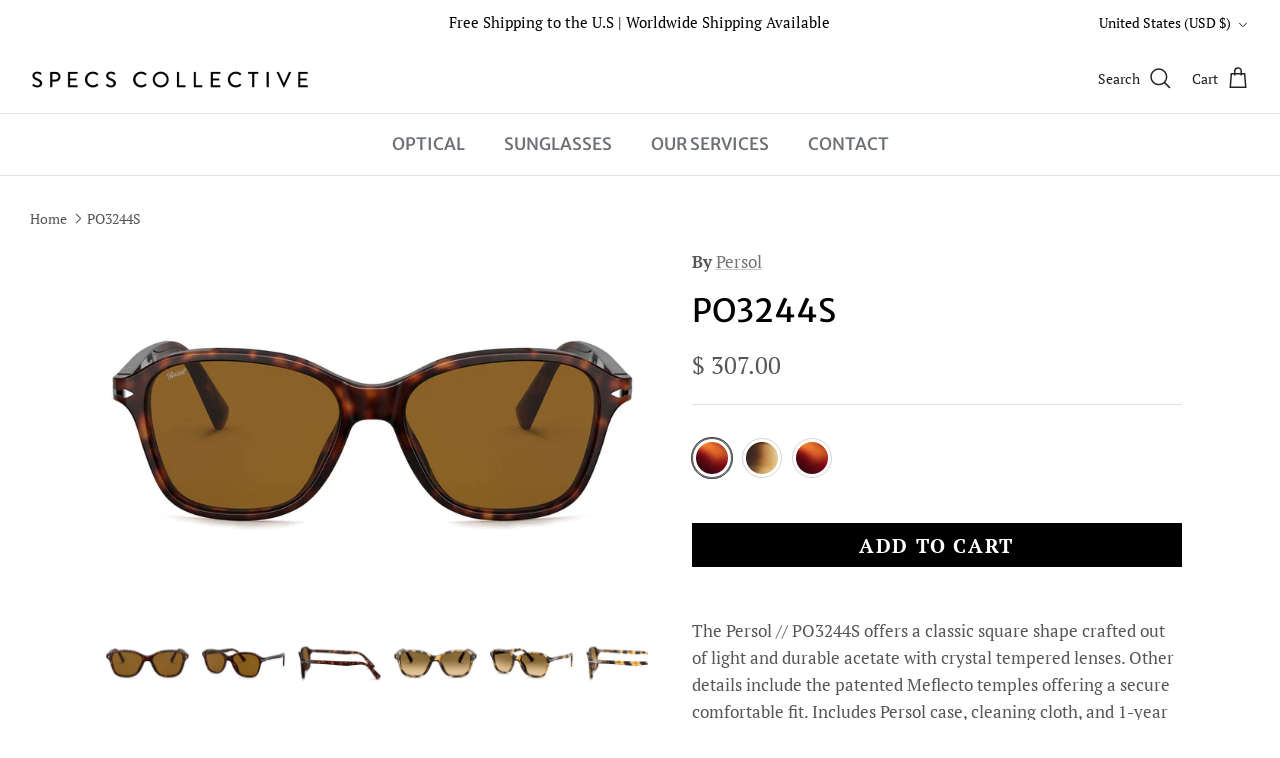

--- FILE ---
content_type: text/html; charset=utf-8
request_url: https://www.specscollective.com/products/persol-po3244s-sunglasses
body_size: 41111
content:
<!doctype html><html lang="en" dir="ltr">
  <head>
    <!-- TrustBox script -->
<script type="text/javascript" src="//widget.trustpilot.com/bootstrap/v5/tp.widget.bootstrap.min.js" async></script>
<!-- End TrustBox script -->
    <!-- Symmetry 6.0.0 -->
    <title>
      Persol - PO3244S Sunglasses | Specs Collective
      
      
      
    </title>
    <meta charset="utf-8" />
<meta name="viewport" content="width=device-width,initial-scale=1.0" />
<meta http-equiv="X-UA-Compatible" content="IE=edge">

<link rel="preconnect" href="https://cdn.shopify.com" crossorigin>
<link rel="preconnect" href="https://fonts.shopify.com" crossorigin>
<link rel="preconnect" href="https://monorail-edge.shopifysvc.com"><link rel="preload" as="font" href="//www.specscollective.com/cdn/fonts/pt_serif/ptserif_n4.5dc26655329dc6264a046fc444eea109ea514d3d.woff2" type="font/woff2" crossorigin><link rel="preload" as="font" href="//www.specscollective.com/cdn/fonts/merriweather_sans/merriweathersans_n5.d5bcfcf097153d72365c76316155df21fdf047b0.woff2" type="font/woff2" crossorigin><link rel="preload" as="font" href="//www.specscollective.com/cdn/fonts/merriweather_sans/merriweathersans_n4.e8e76a1153621bf13c455f7c4cac15f9e7a555b4.woff2" type="font/woff2" crossorigin><link rel="preload" as="font" href="//www.specscollective.com/cdn/fonts/cabin/cabin_n7.255204a342bfdbc9ae2017bd4e6a90f8dbb2f561.woff2" type="font/woff2" crossorigin><link rel="preload" href="//www.specscollective.com/cdn/shop/t/72/assets/vendor.min.js?v=11589511144441591071755228482" as="script">
<link rel="preload" href="//www.specscollective.com/cdn/shop/t/72/assets/theme.js?v=105390501505278051811755228482" as="script"><link rel="canonical" href="https://www.specscollective.com/products/persol-po3244s-sunglasses" /><link rel="icon" href="//www.specscollective.com/cdn/shop/files/specs-collective-logo-head-favicon_cf708bb1-d73a-4100-a55d-83c3fe4c951f.png?crop=center&height=48&v=1702489541&width=48" type="image/png"><meta name="description" content="Persol - PO3244S Sunglasses available in 3 colors. Shop the Persol® Sunglasses &amp; Optical collection now. Free shipping to the U.S and easy returns.">
<style>
      @font-face {
  font-family: "PT Serif";
  font-weight: 400;
  font-style: normal;
  font-display: fallback;
  src: url("//www.specscollective.com/cdn/fonts/pt_serif/ptserif_n4.5dc26655329dc6264a046fc444eea109ea514d3d.woff2") format("woff2"),
       url("//www.specscollective.com/cdn/fonts/pt_serif/ptserif_n4.1549d2c00b7c71aa534c98bf662cdf9b8ae01b92.woff") format("woff");
}

      @font-face {
  font-family: "PT Serif";
  font-weight: 700;
  font-style: normal;
  font-display: fallback;
  src: url("//www.specscollective.com/cdn/fonts/pt_serif/ptserif_n7.05b01f581be1e3c8aaf548f8c90656344869b497.woff2") format("woff2"),
       url("//www.specscollective.com/cdn/fonts/pt_serif/ptserif_n7.f17e4873a71012cbec67e4ce660216ff0a1a81c8.woff") format("woff");
}

      
      @font-face {
  font-family: "PT Serif";
  font-weight: 400;
  font-style: italic;
  font-display: fallback;
  src: url("//www.specscollective.com/cdn/fonts/pt_serif/ptserif_i4.1afa02f8df7ccae6643176d4e6d154b743bbe421.woff2") format("woff2"),
       url("//www.specscollective.com/cdn/fonts/pt_serif/ptserif_i4.7f2e0dc06d42deb66485d571450c1756b37093e3.woff") format("woff");
}

      @font-face {
  font-family: "PT Serif";
  font-weight: 700;
  font-style: italic;
  font-display: fallback;
  src: url("//www.specscollective.com/cdn/fonts/pt_serif/ptserif_i7.4ff1f7baaf6f5304a2181c5d610af6ed12b35185.woff2") format("woff2"),
       url("//www.specscollective.com/cdn/fonts/pt_serif/ptserif_i7.2848bc6aae0dac68eb07fe4fc086069a0c77264c.woff") format("woff");
}

      @font-face {
  font-family: "Merriweather Sans";
  font-weight: 400;
  font-style: normal;
  font-display: fallback;
  src: url("//www.specscollective.com/cdn/fonts/merriweather_sans/merriweathersans_n4.e8e76a1153621bf13c455f7c4cac15f9e7a555b4.woff2") format("woff2"),
       url("//www.specscollective.com/cdn/fonts/merriweather_sans/merriweathersans_n4.0832d7fb8eff5d83b883571b5fd79bbe1a28a988.woff") format("woff");
}

      @font-face {
  font-family: Cabin;
  font-weight: 700;
  font-style: normal;
  font-display: fallback;
  src: url("//www.specscollective.com/cdn/fonts/cabin/cabin_n7.255204a342bfdbc9ae2017bd4e6a90f8dbb2f561.woff2") format("woff2"),
       url("//www.specscollective.com/cdn/fonts/cabin/cabin_n7.e2afa22a0d0f4b64da3569c990897429d40ff5c0.woff") format("woff");
}

      @font-face {
  font-family: "Merriweather Sans";
  font-weight: 500;
  font-style: normal;
  font-display: fallback;
  src: url("//www.specscollective.com/cdn/fonts/merriweather_sans/merriweathersans_n5.d5bcfcf097153d72365c76316155df21fdf047b0.woff2") format("woff2"),
       url("//www.specscollective.com/cdn/fonts/merriweather_sans/merriweathersans_n5.bd950f99ff0ec00ba218d2c9f899e074078c2fce.woff") format("woff");
}

      @font-face {
  font-family: "Merriweather Sans";
  font-weight: 600;
  font-style: normal;
  font-display: fallback;
  src: url("//www.specscollective.com/cdn/fonts/merriweather_sans/merriweathersans_n6.d04ce525a4d0a367a02b47527e98156b234d678e.woff2") format("woff2"),
       url("//www.specscollective.com/cdn/fonts/merriweather_sans/merriweathersans_n6.af2ea228e55fb5f0218673e5cdac1a4a7f6327cf.woff") format("woff");
}

    </style>
    <meta property="og:site_name" content="Specs Collective">
<meta property="og:url" content="https://www.specscollective.com/products/persol-po3244s-sunglasses">
<meta property="og:title" content="Persol - PO3244S Sunglasses | Specs Collective">
<meta property="og:type" content="product">
<meta property="og:description" content="Persol - PO3244S Sunglasses available in 3 colors. Shop the Persol® Sunglasses &amp; Optical collection now. Free shipping to the U.S and easy returns."><meta property="og:image" content="http://www.specscollective.com/cdn/shop/products/0PO3244S__24_33_000A_1200x1200.jpg?v=1627611285">
  <meta property="og:image:secure_url" content="https://www.specscollective.com/cdn/shop/products/0PO3244S__24_33_000A_1200x1200.jpg?v=1627611285">
  <meta property="og:image:width" content="1250">
  <meta property="og:image:height" content="833"><meta property="og:price:amount" content="307.00">
  <meta property="og:price:currency" content="USD"><meta name="twitter:card" content="summary_large_image">
<meta name="twitter:title" content="Persol - PO3244S Sunglasses | Specs Collective">
<meta name="twitter:description" content="Persol - PO3244S Sunglasses available in 3 colors. Shop the Persol® Sunglasses &amp; Optical collection now. Free shipping to the U.S and easy returns.">

    <link href="//www.specscollective.com/cdn/shop/t/72/assets/styles.css?v=6169385808895926471759342868" rel="stylesheet" type="text/css" media="all" />
<link rel="stylesheet" href="//www.specscollective.com/cdn/shop/t/72/assets/swatches.css?v=15065466711495470911769155722" media="print" onload="this.media='all'">
      <noscript><link rel="stylesheet" href="//www.specscollective.com/cdn/shop/t/72/assets/swatches.css?v=15065466711495470911769155722"></noscript><script>
      window.theme = window.theme || {};
      theme.money_format_with_product_code_preference = "$ {{amount}}";
      theme.money_format_with_cart_code_preference = "$ {{amount}} USD";
      theme.money_format = "$ {{amount}}";
      theme.strings = {
        previous: "Previous",
        next: "Next",
        addressError: "Error looking up that address",
        addressNoResults: "No results for that address",
        addressQueryLimit: "You have exceeded the Google API usage limit. Consider upgrading to a \u003ca href=\"https:\/\/developers.google.com\/maps\/premium\/usage-limits\"\u003ePremium Plan\u003c\/a\u003e.",
        authError: "There was a problem authenticating your Google Maps API Key.",
        icon_labels_left: "Left",
        icon_labels_right: "Right",
        icon_labels_down: "Down",
        icon_labels_close: "Close",
        icon_labels_plus: "Plus",
        imageSlider: "Image slider",
        cart_terms_confirmation: "You must agree to the terms and conditions before continuing.",
        cart_general_quantity_too_high: "You can only have [QUANTITY] in your cart",
        products_listing_from: "From",
        layout_live_search_see_all: "See all results",
        products_product_add_to_cart: "Add to Cart",
        products_variant_no_stock: "Sold out",
        products_variant_non_existent: "Unavailable",
        products_product_pick_a: "Pick a",
        general_navigation_menu_toggle_aria_label: "Toggle menu",
        general_accessibility_labels_close: "Close",
        products_product_added_to_cart: "Added to cart",
        general_quick_search_pages: "Pages",
        general_quick_search_no_results: "Sorry, we couldn\u0026#39;t find any results",
        collections_general_see_all_subcollections: "See all..."
      };
      theme.routes = {
        cart_url: '/cart',
        cart_add_url: '/cart/add.js',
        cart_update_url: '/cart/update.js',
        predictive_search_url: '/search/suggest'
      };
      theme.settings = {
        cart_type: "page",
        after_add_to_cart: "no-js",
        quickbuy_style: "off",
        avoid_orphans: true
      };
      document.documentElement.classList.add('js');
    </script>
    <script src="//www.specscollective.com/cdn/shop/t/72/assets/vendor.min.js?v=11589511144441591071755228482" defer="defer"></script>
    <script src="//www.specscollective.com/cdn/shop/t/72/assets/theme.js?v=105390501505278051811755228482" defer="defer"></script>
    
      <script src="//www.specscollective.com/cdn/shop/t/72/assets/prefetch.js?v=144280807193461644801755228478" type="text/javascript"></script>
    
    <script>window.performance && window.performance.mark && window.performance.mark('shopify.content_for_header.start');</script><meta id="shopify-digital-wallet" name="shopify-digital-wallet" content="/11407330/digital_wallets/dialog">
<meta name="shopify-checkout-api-token" content="de2a5bc263452f43eab58f4d2c59167c">
<meta id="in-context-paypal-metadata" data-shop-id="11407330" data-venmo-supported="false" data-environment="production" data-locale="en_US" data-paypal-v4="true" data-currency="USD">
<link rel="alternate" type="application/json+oembed" href="https://www.specscollective.com/products/persol-po3244s-sunglasses.oembed">
<script async="async" src="/checkouts/internal/preloads.js?locale=en-US"></script>
<link rel="preconnect" href="https://shop.app" crossorigin="anonymous">
<script async="async" src="https://shop.app/checkouts/internal/preloads.js?locale=en-US&shop_id=11407330" crossorigin="anonymous"></script>
<script id="apple-pay-shop-capabilities" type="application/json">{"shopId":11407330,"countryCode":"US","currencyCode":"USD","merchantCapabilities":["supports3DS"],"merchantId":"gid:\/\/shopify\/Shop\/11407330","merchantName":"Specs Collective","requiredBillingContactFields":["postalAddress","email"],"requiredShippingContactFields":["postalAddress","email"],"shippingType":"shipping","supportedNetworks":["visa","masterCard","amex","discover","elo","jcb"],"total":{"type":"pending","label":"Specs Collective","amount":"1.00"},"shopifyPaymentsEnabled":true,"supportsSubscriptions":true}</script>
<script id="shopify-features" type="application/json">{"accessToken":"de2a5bc263452f43eab58f4d2c59167c","betas":["rich-media-storefront-analytics"],"domain":"www.specscollective.com","predictiveSearch":true,"shopId":11407330,"locale":"en"}</script>
<script>var Shopify = Shopify || {};
Shopify.shop = "specscollective.myshopify.com";
Shopify.locale = "en";
Shopify.currency = {"active":"USD","rate":"1.0"};
Shopify.country = "US";
Shopify.theme = {"name":"Specs Collective - Product Form -15Aug","id":154815070448,"schema_name":"Symmetry","schema_version":"6.0.0","theme_store_id":568,"role":"main"};
Shopify.theme.handle = "null";
Shopify.theme.style = {"id":null,"handle":null};
Shopify.cdnHost = "www.specscollective.com/cdn";
Shopify.routes = Shopify.routes || {};
Shopify.routes.root = "/";</script>
<script type="module">!function(o){(o.Shopify=o.Shopify||{}).modules=!0}(window);</script>
<script>!function(o){function n(){var o=[];function n(){o.push(Array.prototype.slice.apply(arguments))}return n.q=o,n}var t=o.Shopify=o.Shopify||{};t.loadFeatures=n(),t.autoloadFeatures=n()}(window);</script>
<script>
  window.ShopifyPay = window.ShopifyPay || {};
  window.ShopifyPay.apiHost = "shop.app\/pay";
  window.ShopifyPay.redirectState = null;
</script>
<script id="shop-js-analytics" type="application/json">{"pageType":"product"}</script>
<script defer="defer" async type="module" src="//www.specscollective.com/cdn/shopifycloud/shop-js/modules/v2/client.init-shop-cart-sync_BT-GjEfc.en.esm.js"></script>
<script defer="defer" async type="module" src="//www.specscollective.com/cdn/shopifycloud/shop-js/modules/v2/chunk.common_D58fp_Oc.esm.js"></script>
<script defer="defer" async type="module" src="//www.specscollective.com/cdn/shopifycloud/shop-js/modules/v2/chunk.modal_xMitdFEc.esm.js"></script>
<script type="module">
  await import("//www.specscollective.com/cdn/shopifycloud/shop-js/modules/v2/client.init-shop-cart-sync_BT-GjEfc.en.esm.js");
await import("//www.specscollective.com/cdn/shopifycloud/shop-js/modules/v2/chunk.common_D58fp_Oc.esm.js");
await import("//www.specscollective.com/cdn/shopifycloud/shop-js/modules/v2/chunk.modal_xMitdFEc.esm.js");

  window.Shopify.SignInWithShop?.initShopCartSync?.({"fedCMEnabled":true,"windoidEnabled":true});

</script>
<script defer="defer" async type="module" src="//www.specscollective.com/cdn/shopifycloud/shop-js/modules/v2/client.payment-terms_Ci9AEqFq.en.esm.js"></script>
<script defer="defer" async type="module" src="//www.specscollective.com/cdn/shopifycloud/shop-js/modules/v2/chunk.common_D58fp_Oc.esm.js"></script>
<script defer="defer" async type="module" src="//www.specscollective.com/cdn/shopifycloud/shop-js/modules/v2/chunk.modal_xMitdFEc.esm.js"></script>
<script type="module">
  await import("//www.specscollective.com/cdn/shopifycloud/shop-js/modules/v2/client.payment-terms_Ci9AEqFq.en.esm.js");
await import("//www.specscollective.com/cdn/shopifycloud/shop-js/modules/v2/chunk.common_D58fp_Oc.esm.js");
await import("//www.specscollective.com/cdn/shopifycloud/shop-js/modules/v2/chunk.modal_xMitdFEc.esm.js");

  
</script>
<script>
  window.Shopify = window.Shopify || {};
  if (!window.Shopify.featureAssets) window.Shopify.featureAssets = {};
  window.Shopify.featureAssets['shop-js'] = {"shop-cart-sync":["modules/v2/client.shop-cart-sync_DZOKe7Ll.en.esm.js","modules/v2/chunk.common_D58fp_Oc.esm.js","modules/v2/chunk.modal_xMitdFEc.esm.js"],"init-fed-cm":["modules/v2/client.init-fed-cm_B6oLuCjv.en.esm.js","modules/v2/chunk.common_D58fp_Oc.esm.js","modules/v2/chunk.modal_xMitdFEc.esm.js"],"shop-cash-offers":["modules/v2/client.shop-cash-offers_D2sdYoxE.en.esm.js","modules/v2/chunk.common_D58fp_Oc.esm.js","modules/v2/chunk.modal_xMitdFEc.esm.js"],"shop-login-button":["modules/v2/client.shop-login-button_QeVjl5Y3.en.esm.js","modules/v2/chunk.common_D58fp_Oc.esm.js","modules/v2/chunk.modal_xMitdFEc.esm.js"],"pay-button":["modules/v2/client.pay-button_DXTOsIq6.en.esm.js","modules/v2/chunk.common_D58fp_Oc.esm.js","modules/v2/chunk.modal_xMitdFEc.esm.js"],"shop-button":["modules/v2/client.shop-button_DQZHx9pm.en.esm.js","modules/v2/chunk.common_D58fp_Oc.esm.js","modules/v2/chunk.modal_xMitdFEc.esm.js"],"avatar":["modules/v2/client.avatar_BTnouDA3.en.esm.js"],"init-windoid":["modules/v2/client.init-windoid_CR1B-cfM.en.esm.js","modules/v2/chunk.common_D58fp_Oc.esm.js","modules/v2/chunk.modal_xMitdFEc.esm.js"],"init-shop-for-new-customer-accounts":["modules/v2/client.init-shop-for-new-customer-accounts_C_vY_xzh.en.esm.js","modules/v2/client.shop-login-button_QeVjl5Y3.en.esm.js","modules/v2/chunk.common_D58fp_Oc.esm.js","modules/v2/chunk.modal_xMitdFEc.esm.js"],"init-shop-email-lookup-coordinator":["modules/v2/client.init-shop-email-lookup-coordinator_BI7n9ZSv.en.esm.js","modules/v2/chunk.common_D58fp_Oc.esm.js","modules/v2/chunk.modal_xMitdFEc.esm.js"],"init-shop-cart-sync":["modules/v2/client.init-shop-cart-sync_BT-GjEfc.en.esm.js","modules/v2/chunk.common_D58fp_Oc.esm.js","modules/v2/chunk.modal_xMitdFEc.esm.js"],"shop-toast-manager":["modules/v2/client.shop-toast-manager_DiYdP3xc.en.esm.js","modules/v2/chunk.common_D58fp_Oc.esm.js","modules/v2/chunk.modal_xMitdFEc.esm.js"],"init-customer-accounts":["modules/v2/client.init-customer-accounts_D9ZNqS-Q.en.esm.js","modules/v2/client.shop-login-button_QeVjl5Y3.en.esm.js","modules/v2/chunk.common_D58fp_Oc.esm.js","modules/v2/chunk.modal_xMitdFEc.esm.js"],"init-customer-accounts-sign-up":["modules/v2/client.init-customer-accounts-sign-up_iGw4briv.en.esm.js","modules/v2/client.shop-login-button_QeVjl5Y3.en.esm.js","modules/v2/chunk.common_D58fp_Oc.esm.js","modules/v2/chunk.modal_xMitdFEc.esm.js"],"shop-follow-button":["modules/v2/client.shop-follow-button_CqMgW2wH.en.esm.js","modules/v2/chunk.common_D58fp_Oc.esm.js","modules/v2/chunk.modal_xMitdFEc.esm.js"],"checkout-modal":["modules/v2/client.checkout-modal_xHeaAweL.en.esm.js","modules/v2/chunk.common_D58fp_Oc.esm.js","modules/v2/chunk.modal_xMitdFEc.esm.js"],"shop-login":["modules/v2/client.shop-login_D91U-Q7h.en.esm.js","modules/v2/chunk.common_D58fp_Oc.esm.js","modules/v2/chunk.modal_xMitdFEc.esm.js"],"lead-capture":["modules/v2/client.lead-capture_BJmE1dJe.en.esm.js","modules/v2/chunk.common_D58fp_Oc.esm.js","modules/v2/chunk.modal_xMitdFEc.esm.js"],"payment-terms":["modules/v2/client.payment-terms_Ci9AEqFq.en.esm.js","modules/v2/chunk.common_D58fp_Oc.esm.js","modules/v2/chunk.modal_xMitdFEc.esm.js"]};
</script>
<script>(function() {
  var isLoaded = false;
  function asyncLoad() {
    if (isLoaded) return;
    isLoaded = true;
    var urls = ["https:\/\/cdn-scripts.signifyd.com\/shopify\/script-tag.js?shop=specscollective.myshopify.com","\/\/shopify.privy.com\/widget.js?shop=specscollective.myshopify.com","\/\/code.tidio.co\/5opim0chwvq1ja4zs08c8rnfnkkwgrmk.js?shop=specscollective.myshopify.com","https:\/\/assets1.adroll.com\/shopify\/latest\/j\/shopify_rolling_bootstrap_v2.js?adroll_adv_id=VBTGL7QAURAXZLUEVEQEKW\u0026adroll_pix_id=LT7LVUC7DVFL7KKK6J6KSA\u0026shop=specscollective.myshopify.com","https:\/\/gdprcdn.b-cdn.net\/js\/gdpr_cookie_consent.min.js?shop=specscollective.myshopify.com"];
    for (var i = 0; i < urls.length; i++) {
      var s = document.createElement('script');
      s.type = 'text/javascript';
      s.async = true;
      s.src = urls[i];
      var x = document.getElementsByTagName('script')[0];
      x.parentNode.insertBefore(s, x);
    }
  };
  if(window.attachEvent) {
    window.attachEvent('onload', asyncLoad);
  } else {
    window.addEventListener('load', asyncLoad, false);
  }
})();</script>
<script id="__st">var __st={"a":11407330,"offset":-28800,"reqid":"c496b979-996d-4c18-973c-c6591fc133b9-1769218200","pageurl":"www.specscollective.com\/products\/persol-po3244s-sunglasses","u":"cd50804ba6b9","p":"product","rtyp":"product","rid":6700496093350};</script>
<script>window.ShopifyPaypalV4VisibilityTracking = true;</script>
<script id="captcha-bootstrap">!function(){'use strict';const t='contact',e='account',n='new_comment',o=[[t,t],['blogs',n],['comments',n],[t,'customer']],c=[[e,'customer_login'],[e,'guest_login'],[e,'recover_customer_password'],[e,'create_customer']],r=t=>t.map((([t,e])=>`form[action*='/${t}']:not([data-nocaptcha='true']) input[name='form_type'][value='${e}']`)).join(','),a=t=>()=>t?[...document.querySelectorAll(t)].map((t=>t.form)):[];function s(){const t=[...o],e=r(t);return a(e)}const i='password',u='form_key',d=['recaptcha-v3-token','g-recaptcha-response','h-captcha-response',i],f=()=>{try{return window.sessionStorage}catch{return}},m='__shopify_v',_=t=>t.elements[u];function p(t,e,n=!1){try{const o=window.sessionStorage,c=JSON.parse(o.getItem(e)),{data:r}=function(t){const{data:e,action:n}=t;return t[m]||n?{data:e,action:n}:{data:t,action:n}}(c);for(const[e,n]of Object.entries(r))t.elements[e]&&(t.elements[e].value=n);n&&o.removeItem(e)}catch(o){console.error('form repopulation failed',{error:o})}}const l='form_type',E='cptcha';function T(t){t.dataset[E]=!0}const w=window,h=w.document,L='Shopify',v='ce_forms',y='captcha';let A=!1;((t,e)=>{const n=(g='f06e6c50-85a8-45c8-87d0-21a2b65856fe',I='https://cdn.shopify.com/shopifycloud/storefront-forms-hcaptcha/ce_storefront_forms_captcha_hcaptcha.v1.5.2.iife.js',D={infoText:'Protected by hCaptcha',privacyText:'Privacy',termsText:'Terms'},(t,e,n)=>{const o=w[L][v],c=o.bindForm;if(c)return c(t,g,e,D).then(n);var r;o.q.push([[t,g,e,D],n]),r=I,A||(h.body.append(Object.assign(h.createElement('script'),{id:'captcha-provider',async:!0,src:r})),A=!0)});var g,I,D;w[L]=w[L]||{},w[L][v]=w[L][v]||{},w[L][v].q=[],w[L][y]=w[L][y]||{},w[L][y].protect=function(t,e){n(t,void 0,e),T(t)},Object.freeze(w[L][y]),function(t,e,n,w,h,L){const[v,y,A,g]=function(t,e,n){const i=e?o:[],u=t?c:[],d=[...i,...u],f=r(d),m=r(i),_=r(d.filter((([t,e])=>n.includes(e))));return[a(f),a(m),a(_),s()]}(w,h,L),I=t=>{const e=t.target;return e instanceof HTMLFormElement?e:e&&e.form},D=t=>v().includes(t);t.addEventListener('submit',(t=>{const e=I(t);if(!e)return;const n=D(e)&&!e.dataset.hcaptchaBound&&!e.dataset.recaptchaBound,o=_(e),c=g().includes(e)&&(!o||!o.value);(n||c)&&t.preventDefault(),c&&!n&&(function(t){try{if(!f())return;!function(t){const e=f();if(!e)return;const n=_(t);if(!n)return;const o=n.value;o&&e.removeItem(o)}(t);const e=Array.from(Array(32),(()=>Math.random().toString(36)[2])).join('');!function(t,e){_(t)||t.append(Object.assign(document.createElement('input'),{type:'hidden',name:u})),t.elements[u].value=e}(t,e),function(t,e){const n=f();if(!n)return;const o=[...t.querySelectorAll(`input[type='${i}']`)].map((({name:t})=>t)),c=[...d,...o],r={};for(const[a,s]of new FormData(t).entries())c.includes(a)||(r[a]=s);n.setItem(e,JSON.stringify({[m]:1,action:t.action,data:r}))}(t,e)}catch(e){console.error('failed to persist form',e)}}(e),e.submit())}));const S=(t,e)=>{t&&!t.dataset[E]&&(n(t,e.some((e=>e===t))),T(t))};for(const o of['focusin','change'])t.addEventListener(o,(t=>{const e=I(t);D(e)&&S(e,y())}));const B=e.get('form_key'),M=e.get(l),P=B&&M;t.addEventListener('DOMContentLoaded',(()=>{const t=y();if(P)for(const e of t)e.elements[l].value===M&&p(e,B);[...new Set([...A(),...v().filter((t=>'true'===t.dataset.shopifyCaptcha))])].forEach((e=>S(e,t)))}))}(h,new URLSearchParams(w.location.search),n,t,e,['guest_login'])})(!0,!0)}();</script>
<script integrity="sha256-4kQ18oKyAcykRKYeNunJcIwy7WH5gtpwJnB7kiuLZ1E=" data-source-attribution="shopify.loadfeatures" defer="defer" src="//www.specscollective.com/cdn/shopifycloud/storefront/assets/storefront/load_feature-a0a9edcb.js" crossorigin="anonymous"></script>
<script crossorigin="anonymous" defer="defer" src="//www.specscollective.com/cdn/shopifycloud/storefront/assets/shopify_pay/storefront-65b4c6d7.js?v=20250812"></script>
<script data-source-attribution="shopify.dynamic_checkout.dynamic.init">var Shopify=Shopify||{};Shopify.PaymentButton=Shopify.PaymentButton||{isStorefrontPortableWallets:!0,init:function(){window.Shopify.PaymentButton.init=function(){};var t=document.createElement("script");t.src="https://www.specscollective.com/cdn/shopifycloud/portable-wallets/latest/portable-wallets.en.js",t.type="module",document.head.appendChild(t)}};
</script>
<script data-source-attribution="shopify.dynamic_checkout.buyer_consent">
  function portableWalletsHideBuyerConsent(e){var t=document.getElementById("shopify-buyer-consent"),n=document.getElementById("shopify-subscription-policy-button");t&&n&&(t.classList.add("hidden"),t.setAttribute("aria-hidden","true"),n.removeEventListener("click",e))}function portableWalletsShowBuyerConsent(e){var t=document.getElementById("shopify-buyer-consent"),n=document.getElementById("shopify-subscription-policy-button");t&&n&&(t.classList.remove("hidden"),t.removeAttribute("aria-hidden"),n.addEventListener("click",e))}window.Shopify?.PaymentButton&&(window.Shopify.PaymentButton.hideBuyerConsent=portableWalletsHideBuyerConsent,window.Shopify.PaymentButton.showBuyerConsent=portableWalletsShowBuyerConsent);
</script>
<script data-source-attribution="shopify.dynamic_checkout.cart.bootstrap">document.addEventListener("DOMContentLoaded",(function(){function t(){return document.querySelector("shopify-accelerated-checkout-cart, shopify-accelerated-checkout")}if(t())Shopify.PaymentButton.init();else{new MutationObserver((function(e,n){t()&&(Shopify.PaymentButton.init(),n.disconnect())})).observe(document.body,{childList:!0,subtree:!0})}}));
</script>
<link id="shopify-accelerated-checkout-styles" rel="stylesheet" media="screen" href="https://www.specscollective.com/cdn/shopifycloud/portable-wallets/latest/accelerated-checkout-backwards-compat.css" crossorigin="anonymous">
<style id="shopify-accelerated-checkout-cart">
        #shopify-buyer-consent {
  margin-top: 1em;
  display: inline-block;
  width: 100%;
}

#shopify-buyer-consent.hidden {
  display: none;
}

#shopify-subscription-policy-button {
  background: none;
  border: none;
  padding: 0;
  text-decoration: underline;
  font-size: inherit;
  cursor: pointer;
}

#shopify-subscription-policy-button::before {
  box-shadow: none;
}

      </style>
<script id="sections-script" data-sections="product-recommendations" defer="defer" src="//www.specscollective.com/cdn/shop/t/72/compiled_assets/scripts.js?v=117306"></script>
<script>window.performance && window.performance.mark && window.performance.mark('shopify.content_for_header.end');</script>
    <script src="//www.specscollective.com/cdn/shop/t/72/assets/jquery.min.js?v=9503732020592794151755228477" type="text/javascript"></script>
<script src="//www.specscollective.com/cdn/shop/t/72/assets/imtk_common.js?v=51831618228003624411769155684" type="text/javascript"></script>
<link href="//www.specscollective.com/cdn/shop/t/72/assets/imtk.css?v=179601055708404314331755228535" rel="stylesheet" type="text/css" media="all" />
<script src="//www.specscollective.com/cdn/shop/t/72/assets/imtk_mini-cart.js?v=88766074539581416371755228475" type="text/javascript"></script>
<script src="//www.specscollective.com/cdn/shop/t/72/assets/imtk_cart.js?v=69701759126173998551755228474" type="text/javascript"></script>

<div id="imtk_data" products_count=""></div>



<script>
  window.IMTK = {};
  window.IMTK.shopify = {};
  window.IMTK.shopify.cart = {"note":null,"attributes":{},"original_total_price":0,"total_price":0,"total_discount":0,"total_weight":0.0,"item_count":0,"items":[],"requires_shipping":false,"currency":"USD","items_subtotal_price":0,"cart_level_discount_applications":[],"checkout_charge_amount":0};
  

  window.IMTK.product = {"id":6700496093350,"title":"PO3244S","handle":"persol-po3244s-sunglasses","description":"The Persol \/\/ PO3244S offers a classic square shape crafted out of light and durable acetate with crystal tempered lenses. Other details include the patented Meflecto temples offering a secure comfortable fit. Includes Persol case, cleaning cloth, and 1-year manufacturer warranty.\u003cp\u003e\u003c\/p\u003e\n\u003cp style=\"text-align: center;\"\u003e\u003cspan style=\"color: #999999;\"\u003e\u003cem\u003eAuthorized Persol® Online Store\u003cbr\u003e\u003cimg src=\"\/\/cdn.shopify.com\/s\/files\/1\/1140\/7330\/files\/persol-logo.png?v=1554484329\" alt=\"\"\u003e\u003cbr\u003e\u003c\/em\u003e\u003c\/span\u003e\u003c\/p\u003e","published_at":"2021-04-29T15:49:43-07:00","created_at":"2021-04-18T01:54:38-07:00","vendor":"Persol","type":"Sun","tags":["Acetate","Full Price","Her","His","Italy","meta-related-collection-persol-sunglasses","Persol","Square","Unisex"],"price":30700,"price_min":30700,"price_max":36700,"available":true,"price_varies":true,"compare_at_price":null,"compare_at_price_min":0,"compare_at_price_max":0,"compare_at_price_varies":false,"variants":[{"id":39831734845606,"title":"Havana with Brown Lenses (24\/33)","option1":"Havana with Brown Lenses (24\/33)","option2":null,"option3":null,"sku":"","requires_shipping":true,"taxable":true,"featured_image":{"id":28702301520038,"product_id":6700496093350,"position":1,"created_at":"2021-04-18T01:55:49-07:00","updated_at":"2021-07-29T19:14:45-07:00","alt":"Persol - PO3244S Sunglasses Havana with Brown Lenses (24\/33)","width":1250,"height":833,"src":"\/\/www.specscollective.com\/cdn\/shop\/products\/0PO3244S__24_33_000A.jpg?v=1627611285","variant_ids":[39831734845606]},"available":true,"name":"PO3244S - Havana with Brown Lenses (24\/33)","public_title":"Havana with Brown Lenses (24\/33)","options":["Havana with Brown Lenses (24\/33)"],"price":30700,"weight":0,"compare_at_price":null,"inventory_quantity":0,"inventory_management":null,"inventory_policy":"deny","barcode":"08056597235655","featured_media":{"alt":"Persol - PO3244S Sunglasses Havana with Brown Lenses (24\/33)","id":21026996715686,"position":1,"preview_image":{"aspect_ratio":1.501,"height":833,"width":1250,"src":"\/\/www.specscollective.com\/cdn\/shop\/products\/0PO3244S__24_33_000A.jpg?v=1627611285"}},"requires_selling_plan":false,"selling_plan_allocations":[]},{"id":39831734911142,"title":"Striped Honey with Brown Gradient Lenses (112351)","option1":"Striped Honey with Brown Gradient Lenses (112351)","option2":null,"option3":null,"sku":"","requires_shipping":true,"taxable":true,"featured_image":{"id":28702302208166,"product_id":6700496093350,"position":4,"created_at":"2021-04-18T01:55:51-07:00","updated_at":"2021-04-18T02:05:36-07:00","alt":"Persol - PO3244S Sunglasses Striped Honey with Brown Gradient Lenses (112351)","width":1250,"height":833,"src":"\/\/www.specscollective.com\/cdn\/shop\/products\/0PO3244S__112351_000A.jpg?v=1618736736","variant_ids":[39831734911142]},"available":true,"name":"PO3244S - Striped Honey with Brown Gradient Lenses (112351)","public_title":"Striped Honey with Brown Gradient Lenses (112351)","options":["Striped Honey with Brown Gradient Lenses (112351)"],"price":30700,"weight":0,"compare_at_price":null,"inventory_quantity":0,"inventory_management":null,"inventory_policy":"deny","barcode":"08056597235662","featured_media":{"alt":"Persol - PO3244S Sunglasses Striped Honey with Brown Gradient Lenses (112351)","id":21026997010598,"position":4,"preview_image":{"aspect_ratio":1.501,"height":833,"width":1250,"src":"\/\/www.specscollective.com\/cdn\/shop\/products\/0PO3244S__112351_000A.jpg?v=1618736736"}},"requires_selling_plan":false,"selling_plan_allocations":[]},{"id":45968247062768,"title":"Havana with Green Polar Lenses (24\/58)","option1":"Havana with Green Polar Lenses (24\/58)","option2":null,"option3":null,"sku":"","requires_shipping":true,"taxable":true,"featured_image":{"id":42969401622768,"product_id":6700496093350,"position":7,"created_at":"2024-05-14T06:10:38-07:00","updated_at":"2024-05-14T06:10:41-07:00","alt":"Persol - PO3244S Sunglasses Havana with Green Polar Lenses (24\/58)","width":1500,"height":999,"src":"\/\/www.specscollective.com\/cdn\/shop\/files\/0PO3244S__24_58_000A.jpg?v=1715692241","variant_ids":[45968247062768]},"available":true,"name":"PO3244S - Havana with Green Polar Lenses (24\/58)","public_title":"Havana with Green Polar Lenses (24\/58)","options":["Havana with Green Polar Lenses (24\/58)"],"price":36700,"weight":0,"compare_at_price":null,"inventory_quantity":0,"inventory_management":null,"inventory_policy":"deny","barcode":"","featured_media":{"alt":"Persol - PO3244S Sunglasses Havana with Green Polar Lenses (24\/58)","id":35709183361264,"position":7,"preview_image":{"aspect_ratio":1.502,"height":999,"width":1500,"src":"\/\/www.specscollective.com\/cdn\/shop\/files\/0PO3244S__24_58_000A.jpg?v=1715692241"}},"requires_selling_plan":false,"selling_plan_allocations":[]}],"images":["\/\/www.specscollective.com\/cdn\/shop\/products\/0PO3244S__24_33_000A.jpg?v=1627611285","\/\/www.specscollective.com\/cdn\/shop\/products\/0PO3244S__24_33_030A.jpg?v=1618736736","\/\/www.specscollective.com\/cdn\/shop\/products\/0PO3244S__24_33_090A.jpg?v=1618736736","\/\/www.specscollective.com\/cdn\/shop\/products\/0PO3244S__112351_000A.jpg?v=1618736736","\/\/www.specscollective.com\/cdn\/shop\/products\/0PO3244S__112351_030A.jpg?v=1618736736","\/\/www.specscollective.com\/cdn\/shop\/products\/0PO3244S__112351_090A.jpg?v=1618736736","\/\/www.specscollective.com\/cdn\/shop\/files\/0PO3244S__24_58_000A.jpg?v=1715692241","\/\/www.specscollective.com\/cdn\/shop\/files\/0PO3244S__24_58_030A.jpg?v=1715692240","\/\/www.specscollective.com\/cdn\/shop\/files\/0PO3244S__24_58_090A.jpg?v=1715692240"],"featured_image":"\/\/www.specscollective.com\/cdn\/shop\/products\/0PO3244S__24_33_000A.jpg?v=1627611285","options":["Specs Color"],"media":[{"alt":"Persol - PO3244S Sunglasses Havana with Brown Lenses (24\/33)","id":21026996715686,"position":1,"preview_image":{"aspect_ratio":1.501,"height":833,"width":1250,"src":"\/\/www.specscollective.com\/cdn\/shop\/products\/0PO3244S__24_33_000A.jpg?v=1627611285"},"aspect_ratio":1.501,"height":833,"media_type":"image","src":"\/\/www.specscollective.com\/cdn\/shop\/products\/0PO3244S__24_33_000A.jpg?v=1627611285","width":1250},{"alt":"Persol - PO3244S Sunglasses Havana with Brown Lenses (24\/33)","id":21026996748454,"position":2,"preview_image":{"aspect_ratio":1.501,"height":833,"width":1250,"src":"\/\/www.specscollective.com\/cdn\/shop\/products\/0PO3244S__24_33_030A.jpg?v=1618736736"},"aspect_ratio":1.501,"height":833,"media_type":"image","src":"\/\/www.specscollective.com\/cdn\/shop\/products\/0PO3244S__24_33_030A.jpg?v=1618736736","width":1250},{"alt":"Persol - PO3244S Sunglasses Havana with Brown Lenses (24\/33)","id":21026996781222,"position":3,"preview_image":{"aspect_ratio":1.501,"height":833,"width":1250,"src":"\/\/www.specscollective.com\/cdn\/shop\/products\/0PO3244S__24_33_090A.jpg?v=1618736736"},"aspect_ratio":1.501,"height":833,"media_type":"image","src":"\/\/www.specscollective.com\/cdn\/shop\/products\/0PO3244S__24_33_090A.jpg?v=1618736736","width":1250},{"alt":"Persol - PO3244S Sunglasses Striped Honey with Brown Gradient Lenses (112351)","id":21026997010598,"position":4,"preview_image":{"aspect_ratio":1.501,"height":833,"width":1250,"src":"\/\/www.specscollective.com\/cdn\/shop\/products\/0PO3244S__112351_000A.jpg?v=1618736736"},"aspect_ratio":1.501,"height":833,"media_type":"image","src":"\/\/www.specscollective.com\/cdn\/shop\/products\/0PO3244S__112351_000A.jpg?v=1618736736","width":1250},{"alt":"Persol - PO3244S Sunglasses Striped Honey with Brown Gradient Lenses (112351)","id":21026997043366,"position":5,"preview_image":{"aspect_ratio":1.501,"height":833,"width":1250,"src":"\/\/www.specscollective.com\/cdn\/shop\/products\/0PO3244S__112351_030A.jpg?v=1618736736"},"aspect_ratio":1.501,"height":833,"media_type":"image","src":"\/\/www.specscollective.com\/cdn\/shop\/products\/0PO3244S__112351_030A.jpg?v=1618736736","width":1250},{"alt":"Persol - PO3244S Sunglasses Striped Honey with Brown Gradient Lenses (112351)","id":21026997076134,"position":6,"preview_image":{"aspect_ratio":1.501,"height":833,"width":1250,"src":"\/\/www.specscollective.com\/cdn\/shop\/products\/0PO3244S__112351_090A.jpg?v=1618736736"},"aspect_ratio":1.501,"height":833,"media_type":"image","src":"\/\/www.specscollective.com\/cdn\/shop\/products\/0PO3244S__112351_090A.jpg?v=1618736736","width":1250},{"alt":"Persol - PO3244S Sunglasses Havana with Green Polar Lenses (24\/58)","id":35709183361264,"position":7,"preview_image":{"aspect_ratio":1.502,"height":999,"width":1500,"src":"\/\/www.specscollective.com\/cdn\/shop\/files\/0PO3244S__24_58_000A.jpg?v=1715692241"},"aspect_ratio":1.502,"height":999,"media_type":"image","src":"\/\/www.specscollective.com\/cdn\/shop\/files\/0PO3244S__24_58_000A.jpg?v=1715692241","width":1500},{"alt":"Persol - PO3244S Sunglasses Havana with Green Polar Lenses (24\/58)","id":35709183394032,"position":8,"preview_image":{"aspect_ratio":1.502,"height":999,"width":1500,"src":"\/\/www.specscollective.com\/cdn\/shop\/files\/0PO3244S__24_58_030A.jpg?v=1715692240"},"aspect_ratio":1.502,"height":999,"media_type":"image","src":"\/\/www.specscollective.com\/cdn\/shop\/files\/0PO3244S__24_58_030A.jpg?v=1715692240","width":1500},{"alt":"Persol - PO3244S Sunglasses Havana with Green Polar Lenses (24\/58)","id":35709183426800,"position":9,"preview_image":{"aspect_ratio":1.502,"height":999,"width":1500,"src":"\/\/www.specscollective.com\/cdn\/shop\/files\/0PO3244S__24_58_090A.jpg?v=1715692240"},"aspect_ratio":1.502,"height":999,"media_type":"image","src":"\/\/www.specscollective.com\/cdn\/shop\/files\/0PO3244S__24_58_090A.jpg?v=1715692240","width":1500}],"requires_selling_plan":false,"selling_plan_groups":[],"content":"The Persol \/\/ PO3244S offers a classic square shape crafted out of light and durable acetate with crystal tempered lenses. Other details include the patented Meflecto temples offering a secure comfortable fit. Includes Persol case, cleaning cloth, and 1-year manufacturer warranty.\u003cp\u003e\u003c\/p\u003e\n\u003cp style=\"text-align: center;\"\u003e\u003cspan style=\"color: #999999;\"\u003e\u003cem\u003eAuthorized Persol® Online Store\u003cbr\u003e\u003cimg src=\"\/\/cdn.shopify.com\/s\/files\/1\/1140\/7330\/files\/persol-logo.png?v=1554484329\" alt=\"\"\u003e\u003cbr\u003e\u003c\/em\u003e\u003c\/span\u003e\u003c\/p\u003e"};
  window.IMTK.shopify.product = { 
    title: "PO3244S" ,
    type: "Sun" ,
    vendor: "Persol",
    price: 36700 ,
  };

</script>

    
    <style>
      shopify-payment-terms {
          display: none !important;
      }
    </style>
  <!-- BEGIN app block: shopify://apps/consentmo-gdpr/blocks/gdpr_cookie_consent/4fbe573f-a377-4fea-9801-3ee0858cae41 -->


<!-- END app block --><!-- BEGIN app block: shopify://apps/simprosys-google-shopping-feed/blocks/core_settings_block/1f0b859e-9fa6-4007-97e8-4513aff5ff3b --><!-- BEGIN: GSF App Core Tags & Scripts by Simprosys Google Shopping Feed -->









<!-- END: GSF App Core Tags & Scripts by Simprosys Google Shopping Feed -->
<!-- END app block --><!-- BEGIN app block: shopify://apps/seo-manager-venntov/blocks/seomanager/c54c366f-d4bb-4d52-8d2f-dd61ce8e7e12 --><!-- BEGIN app snippet: SEOManager4 -->
<meta name='seomanager' content='4.0.5' /> 


<script>
	function sm_htmldecode(str) {
		var txt = document.createElement('textarea');
		txt.innerHTML = str;
		return txt.value;
	}

	var venntov_title = sm_htmldecode("Persol - PO3244S Sunglasses | Specs Collective");
	var venntov_description = sm_htmldecode("Persol - PO3244S Sunglasses available in 3 colors. Shop the Persol® Sunglasses &amp; Optical collection now. Free shipping to the U.S and easy returns.");
	
	if (venntov_title != '') {
		document.title = venntov_title;	
	}
	else {
		document.title = "Persol - PO3244S Sunglasses | Specs Collective";	
	}

	if (document.querySelector('meta[name="description"]') == null) {
		var venntov_desc = document.createElement('meta');
		venntov_desc.name = "description";
		venntov_desc.content = venntov_description;
		var venntov_head = document.head;
		venntov_head.appendChild(venntov_desc);
	} else {
		document.querySelector('meta[name="description"]').setAttribute("content", venntov_description);
	}
</script>

<script>
	var venntov_robotVals = "index, follow, max-image-preview:large, max-snippet:-1, max-video-preview:-1";
	if (venntov_robotVals !== "") {
		document.querySelectorAll("[name='robots']").forEach(e => e.remove());
		var venntov_robotMeta = document.createElement('meta');
		venntov_robotMeta.name = "robots";
		venntov_robotMeta.content = venntov_robotVals;
		var venntov_head = document.head;
		venntov_head.appendChild(venntov_robotMeta);
	}
</script>

<script>
	var venntov_googleVals = "";
	if (venntov_googleVals !== "") {
		document.querySelectorAll("[name='google']").forEach(e => e.remove());
		var venntov_googleMeta = document.createElement('meta');
		venntov_googleMeta.name = "google";
		venntov_googleMeta.content = venntov_googleVals;
		var venntov_head = document.head;
		venntov_head.appendChild(venntov_googleMeta);
	}
	</script>
	<!-- JSON-LD support -->
			<script type="application/ld+json">
			{
				"@context": "https://schema.org",
				"@id": "https://www.specscollective.com/products/persol-po3244s-sunglasses",
				"@type": "Product","sku": 39831734845606,"mpn": 39831734845606,"brand": {
					"@type": "Brand",
					"name": "Persol"
				},
				"description": "The Persol \/\/ PO3244S offers a classic square shape crafted out of light and durable acetate with crystal tempered lenses. Other details include the patented Meflecto temples offering a secure comfortable fit. Includes Persol case, cleaning cloth, and 1-year manufacturer warranty.\nAuthorized Persol® Online Store",
				"url": "https://www.specscollective.com/products/persol-po3244s-sunglasses",
				"name": "PO3244S","image": "https://www.specscollective.com/cdn/shop/products/0PO3244S__24_33_000A.jpg?v=1627611285&width=1024","offers": [{
							"@type": "Offer",
							"availability": "https://schema.org/InStock",
							"itemCondition": "https://schema.org/NewCondition",
							"priceCurrency": "USD",
							"price": "307.00",
							"priceValidUntil": "2027-01-23",
							"url": "https://www.specscollective.com/products/persol-po3244s-sunglasses?variant=39831734845606",
							"checkoutPageURLTemplate": "https://www.specscollective.com/cart/add?id=39831734845606&quantity=1",
								"image": "https://www.specscollective.com/cdn/shop/products/0PO3244S__24_33_000A.jpg?v=1627611285&width=1024",
							"mpn": 39831734845606,
								"sku": "39831734845606",
								"gtin14": "08056597235655",
							"seller": {
								"@type": "Organization",
								"name": "Specs Collective"
							}
						},{
							"@type": "Offer",
							"availability": "https://schema.org/InStock",
							"itemCondition": "https://schema.org/NewCondition",
							"priceCurrency": "USD",
							"price": "307.00",
							"priceValidUntil": "2027-01-23",
							"url": "https://www.specscollective.com/products/persol-po3244s-sunglasses?variant=39831734911142",
							"checkoutPageURLTemplate": "https://www.specscollective.com/cart/add?id=39831734911142&quantity=1",
								"image": "https://www.specscollective.com/cdn/shop/products/0PO3244S__112351_000A.jpg?v=1618736736&width=1024",
							"mpn": 39831734911142,
								"sku": "39831734911142",
								"gtin14": "08056597235662",
							"seller": {
								"@type": "Organization",
								"name": "Specs Collective"
							}
						},{
							"@type": "Offer",
							"availability": "https://schema.org/InStock",
							"itemCondition": "https://schema.org/NewCondition",
							"priceCurrency": "USD",
							"price": "367.00",
							"priceValidUntil": "2027-01-23",
							"url": "https://www.specscollective.com/products/persol-po3244s-sunglasses?variant=45968247062768",
							"checkoutPageURLTemplate": "https://www.specscollective.com/cart/add?id=45968247062768&quantity=1",
								"image": "https://www.specscollective.com/cdn/shop/files/0PO3244S__24_58_000A.jpg?v=1715692241&width=1024",
							"mpn": 45968247062768,
								"sku": "45968247062768",
							"seller": {
								"@type": "Organization",
								"name": "Specs Collective"
							}
						}]}
			</script>
<script type="application/ld+json">
				{
					"@context": "http://schema.org",
					"@type": "BreadcrumbList",
					"name": "Breadcrumbs",
					"itemListElement": [{
							"@type": "ListItem",
							"position": 1,
							"name": "PO3244S",
							"item": "https://www.specscollective.com/products/persol-po3244s-sunglasses"
						}]
				}
				</script>
<!-- 524F4D20383A3331 --><!-- END app snippet -->

<!-- END app block --><!-- BEGIN app block: shopify://apps/klaviyo-email-marketing-sms/blocks/klaviyo-onsite-embed/2632fe16-c075-4321-a88b-50b567f42507 -->















  <script>
    window.klaviyoReviewsProductDesignMode = false
  </script>







<!-- END app block --><!-- BEGIN app block: shopify://apps/adroll-advertising-marketing/blocks/adroll-pixel/c60853ed-1adb-4359-83ae-4ed43ed0b559 -->
  <!-- AdRoll Customer: not found -->



  
  
  <!-- AdRoll Advertisable: VBTGL7QAURAXZLUEVEQEKW -->
  <!-- AdRoll Pixel: LT7LVUC7DVFL7KKK6J6KSA -->
  <script async src="https://assets1.adroll.com/shopify/latest/j/shopify_rolling_bootstrap_v2.js?adroll_adv_id=VBTGL7QAURAXZLUEVEQEKW&adroll_pix_id=LT7LVUC7DVFL7KKK6J6KSA"></script>



<!-- END app block --><script src="https://cdn.shopify.com/extensions/019be9e8-7389-72d2-90ad-753cce315171/consentmo-gdpr-595/assets/consentmo_cookie_consent.js" type="text/javascript" defer="defer"></script>
<script src="https://cdn.shopify.com/extensions/019b8d54-2388-79d8-becc-d32a3afe2c7a/omnisend-50/assets/omnisend-in-shop.js" type="text/javascript" defer="defer"></script>
<link href="https://monorail-edge.shopifysvc.com" rel="dns-prefetch">
<script>(function(){if ("sendBeacon" in navigator && "performance" in window) {try {var session_token_from_headers = performance.getEntriesByType('navigation')[0].serverTiming.find(x => x.name == '_s').description;} catch {var session_token_from_headers = undefined;}var session_cookie_matches = document.cookie.match(/_shopify_s=([^;]*)/);var session_token_from_cookie = session_cookie_matches && session_cookie_matches.length === 2 ? session_cookie_matches[1] : "";var session_token = session_token_from_headers || session_token_from_cookie || "";function handle_abandonment_event(e) {var entries = performance.getEntries().filter(function(entry) {return /monorail-edge.shopifysvc.com/.test(entry.name);});if (!window.abandonment_tracked && entries.length === 0) {window.abandonment_tracked = true;var currentMs = Date.now();var navigation_start = performance.timing.navigationStart;var payload = {shop_id: 11407330,url: window.location.href,navigation_start,duration: currentMs - navigation_start,session_token,page_type: "product"};window.navigator.sendBeacon("https://monorail-edge.shopifysvc.com/v1/produce", JSON.stringify({schema_id: "online_store_buyer_site_abandonment/1.1",payload: payload,metadata: {event_created_at_ms: currentMs,event_sent_at_ms: currentMs}}));}}window.addEventListener('pagehide', handle_abandonment_event);}}());</script>
<script id="web-pixels-manager-setup">(function e(e,d,r,n,o){if(void 0===o&&(o={}),!Boolean(null===(a=null===(i=window.Shopify)||void 0===i?void 0:i.analytics)||void 0===a?void 0:a.replayQueue)){var i,a;window.Shopify=window.Shopify||{};var t=window.Shopify;t.analytics=t.analytics||{};var s=t.analytics;s.replayQueue=[],s.publish=function(e,d,r){return s.replayQueue.push([e,d,r]),!0};try{self.performance.mark("wpm:start")}catch(e){}var l=function(){var e={modern:/Edge?\/(1{2}[4-9]|1[2-9]\d|[2-9]\d{2}|\d{4,})\.\d+(\.\d+|)|Firefox\/(1{2}[4-9]|1[2-9]\d|[2-9]\d{2}|\d{4,})\.\d+(\.\d+|)|Chrom(ium|e)\/(9{2}|\d{3,})\.\d+(\.\d+|)|(Maci|X1{2}).+ Version\/(15\.\d+|(1[6-9]|[2-9]\d|\d{3,})\.\d+)([,.]\d+|)( \(\w+\)|)( Mobile\/\w+|) Safari\/|Chrome.+OPR\/(9{2}|\d{3,})\.\d+\.\d+|(CPU[ +]OS|iPhone[ +]OS|CPU[ +]iPhone|CPU IPhone OS|CPU iPad OS)[ +]+(15[._]\d+|(1[6-9]|[2-9]\d|\d{3,})[._]\d+)([._]\d+|)|Android:?[ /-](13[3-9]|1[4-9]\d|[2-9]\d{2}|\d{4,})(\.\d+|)(\.\d+|)|Android.+Firefox\/(13[5-9]|1[4-9]\d|[2-9]\d{2}|\d{4,})\.\d+(\.\d+|)|Android.+Chrom(ium|e)\/(13[3-9]|1[4-9]\d|[2-9]\d{2}|\d{4,})\.\d+(\.\d+|)|SamsungBrowser\/([2-9]\d|\d{3,})\.\d+/,legacy:/Edge?\/(1[6-9]|[2-9]\d|\d{3,})\.\d+(\.\d+|)|Firefox\/(5[4-9]|[6-9]\d|\d{3,})\.\d+(\.\d+|)|Chrom(ium|e)\/(5[1-9]|[6-9]\d|\d{3,})\.\d+(\.\d+|)([\d.]+$|.*Safari\/(?![\d.]+ Edge\/[\d.]+$))|(Maci|X1{2}).+ Version\/(10\.\d+|(1[1-9]|[2-9]\d|\d{3,})\.\d+)([,.]\d+|)( \(\w+\)|)( Mobile\/\w+|) Safari\/|Chrome.+OPR\/(3[89]|[4-9]\d|\d{3,})\.\d+\.\d+|(CPU[ +]OS|iPhone[ +]OS|CPU[ +]iPhone|CPU IPhone OS|CPU iPad OS)[ +]+(10[._]\d+|(1[1-9]|[2-9]\d|\d{3,})[._]\d+)([._]\d+|)|Android:?[ /-](13[3-9]|1[4-9]\d|[2-9]\d{2}|\d{4,})(\.\d+|)(\.\d+|)|Mobile Safari.+OPR\/([89]\d|\d{3,})\.\d+\.\d+|Android.+Firefox\/(13[5-9]|1[4-9]\d|[2-9]\d{2}|\d{4,})\.\d+(\.\d+|)|Android.+Chrom(ium|e)\/(13[3-9]|1[4-9]\d|[2-9]\d{2}|\d{4,})\.\d+(\.\d+|)|Android.+(UC? ?Browser|UCWEB|U3)[ /]?(15\.([5-9]|\d{2,})|(1[6-9]|[2-9]\d|\d{3,})\.\d+)\.\d+|SamsungBrowser\/(5\.\d+|([6-9]|\d{2,})\.\d+)|Android.+MQ{2}Browser\/(14(\.(9|\d{2,})|)|(1[5-9]|[2-9]\d|\d{3,})(\.\d+|))(\.\d+|)|K[Aa][Ii]OS\/(3\.\d+|([4-9]|\d{2,})\.\d+)(\.\d+|)/},d=e.modern,r=e.legacy,n=navigator.userAgent;return n.match(d)?"modern":n.match(r)?"legacy":"unknown"}(),u="modern"===l?"modern":"legacy",c=(null!=n?n:{modern:"",legacy:""})[u],f=function(e){return[e.baseUrl,"/wpm","/b",e.hashVersion,"modern"===e.buildTarget?"m":"l",".js"].join("")}({baseUrl:d,hashVersion:r,buildTarget:u}),m=function(e){var d=e.version,r=e.bundleTarget,n=e.surface,o=e.pageUrl,i=e.monorailEndpoint;return{emit:function(e){var a=e.status,t=e.errorMsg,s=(new Date).getTime(),l=JSON.stringify({metadata:{event_sent_at_ms:s},events:[{schema_id:"web_pixels_manager_load/3.1",payload:{version:d,bundle_target:r,page_url:o,status:a,surface:n,error_msg:t},metadata:{event_created_at_ms:s}}]});if(!i)return console&&console.warn&&console.warn("[Web Pixels Manager] No Monorail endpoint provided, skipping logging."),!1;try{return self.navigator.sendBeacon.bind(self.navigator)(i,l)}catch(e){}var u=new XMLHttpRequest;try{return u.open("POST",i,!0),u.setRequestHeader("Content-Type","text/plain"),u.send(l),!0}catch(e){return console&&console.warn&&console.warn("[Web Pixels Manager] Got an unhandled error while logging to Monorail."),!1}}}}({version:r,bundleTarget:l,surface:e.surface,pageUrl:self.location.href,monorailEndpoint:e.monorailEndpoint});try{o.browserTarget=l,function(e){var d=e.src,r=e.async,n=void 0===r||r,o=e.onload,i=e.onerror,a=e.sri,t=e.scriptDataAttributes,s=void 0===t?{}:t,l=document.createElement("script"),u=document.querySelector("head"),c=document.querySelector("body");if(l.async=n,l.src=d,a&&(l.integrity=a,l.crossOrigin="anonymous"),s)for(var f in s)if(Object.prototype.hasOwnProperty.call(s,f))try{l.dataset[f]=s[f]}catch(e){}if(o&&l.addEventListener("load",o),i&&l.addEventListener("error",i),u)u.appendChild(l);else{if(!c)throw new Error("Did not find a head or body element to append the script");c.appendChild(l)}}({src:f,async:!0,onload:function(){if(!function(){var e,d;return Boolean(null===(d=null===(e=window.Shopify)||void 0===e?void 0:e.analytics)||void 0===d?void 0:d.initialized)}()){var d=window.webPixelsManager.init(e)||void 0;if(d){var r=window.Shopify.analytics;r.replayQueue.forEach((function(e){var r=e[0],n=e[1],o=e[2];d.publishCustomEvent(r,n,o)})),r.replayQueue=[],r.publish=d.publishCustomEvent,r.visitor=d.visitor,r.initialized=!0}}},onerror:function(){return m.emit({status:"failed",errorMsg:"".concat(f," has failed to load")})},sri:function(e){var d=/^sha384-[A-Za-z0-9+/=]+$/;return"string"==typeof e&&d.test(e)}(c)?c:"",scriptDataAttributes:o}),m.emit({status:"loading"})}catch(e){m.emit({status:"failed",errorMsg:(null==e?void 0:e.message)||"Unknown error"})}}})({shopId: 11407330,storefrontBaseUrl: "https://www.specscollective.com",extensionsBaseUrl: "https://extensions.shopifycdn.com/cdn/shopifycloud/web-pixels-manager",monorailEndpoint: "https://monorail-edge.shopifysvc.com/unstable/produce_batch",surface: "storefront-renderer",enabledBetaFlags: ["2dca8a86"],webPixelsConfigList: [{"id":"848101616","configuration":"{\"advertisableEid\":\"VBTGL7QAURAXZLUEVEQEKW\",\"pixelEid\":\"LT7LVUC7DVFL7KKK6J6KSA\"}","eventPayloadVersion":"v1","runtimeContext":"STRICT","scriptVersion":"ba1ef5286d067b01e04bdc37410b8082","type":"APP","apiClientId":1005866,"privacyPurposes":["ANALYTICS","MARKETING","SALE_OF_DATA"],"dataSharingAdjustments":{"protectedCustomerApprovalScopes":["read_customer_address","read_customer_email","read_customer_name","read_customer_personal_data","read_customer_phone"]}},{"id":"500990192","configuration":"{\"config\":\"{\\\"google_tag_ids\\\":[\\\"G-58YL4P1JST\\\"],\\\"target_country\\\":\\\"ZZ\\\",\\\"gtag_events\\\":[{\\\"type\\\":\\\"begin_checkout\\\",\\\"action_label\\\":\\\"G-58YL4P1JST\\\"},{\\\"type\\\":\\\"search\\\",\\\"action_label\\\":\\\"G-58YL4P1JST\\\"},{\\\"type\\\":\\\"view_item\\\",\\\"action_label\\\":\\\"G-58YL4P1JST\\\"},{\\\"type\\\":\\\"purchase\\\",\\\"action_label\\\":\\\"G-58YL4P1JST\\\"},{\\\"type\\\":\\\"page_view\\\",\\\"action_label\\\":\\\"G-58YL4P1JST\\\"},{\\\"type\\\":\\\"add_payment_info\\\",\\\"action_label\\\":\\\"G-58YL4P1JST\\\"},{\\\"type\\\":\\\"add_to_cart\\\",\\\"action_label\\\":\\\"G-58YL4P1JST\\\"}],\\\"enable_monitoring_mode\\\":false}\"}","eventPayloadVersion":"v1","runtimeContext":"OPEN","scriptVersion":"b2a88bafab3e21179ed38636efcd8a93","type":"APP","apiClientId":1780363,"privacyPurposes":[],"dataSharingAdjustments":{"protectedCustomerApprovalScopes":["read_customer_address","read_customer_email","read_customer_name","read_customer_personal_data","read_customer_phone"]}},{"id":"207978736","configuration":"{\"pixel_id\":\"400420730436034\",\"pixel_type\":\"facebook_pixel\",\"metaapp_system_user_token\":\"-\"}","eventPayloadVersion":"v1","runtimeContext":"OPEN","scriptVersion":"ca16bc87fe92b6042fbaa3acc2fbdaa6","type":"APP","apiClientId":2329312,"privacyPurposes":["ANALYTICS","MARKETING","SALE_OF_DATA"],"dataSharingAdjustments":{"protectedCustomerApprovalScopes":["read_customer_address","read_customer_email","read_customer_name","read_customer_personal_data","read_customer_phone"]}},{"id":"116523248","configuration":"{\"apiURL\":\"https:\/\/api.omnisend.com\",\"appURL\":\"https:\/\/app.omnisend.com\",\"brandID\":\"56aabc4a058a3bb6624556e5\",\"trackingURL\":\"https:\/\/wt.omnisendlink.com\"}","eventPayloadVersion":"v1","runtimeContext":"STRICT","scriptVersion":"aa9feb15e63a302383aa48b053211bbb","type":"APP","apiClientId":186001,"privacyPurposes":["ANALYTICS","MARKETING","SALE_OF_DATA"],"dataSharingAdjustments":{"protectedCustomerApprovalScopes":["read_customer_address","read_customer_email","read_customer_name","read_customer_personal_data","read_customer_phone"]}},{"id":"17137904","configuration":"{\"myshopifyDomain\":\"specscollective.myshopify.com\"}","eventPayloadVersion":"v1","runtimeContext":"STRICT","scriptVersion":"23b97d18e2aa74363140dc29c9284e87","type":"APP","apiClientId":2775569,"privacyPurposes":["ANALYTICS","MARKETING","SALE_OF_DATA"],"dataSharingAdjustments":{"protectedCustomerApprovalScopes":["read_customer_address","read_customer_email","read_customer_name","read_customer_phone","read_customer_personal_data"]}},{"id":"shopify-app-pixel","configuration":"{}","eventPayloadVersion":"v1","runtimeContext":"STRICT","scriptVersion":"0450","apiClientId":"shopify-pixel","type":"APP","privacyPurposes":["ANALYTICS","MARKETING"]},{"id":"shopify-custom-pixel","eventPayloadVersion":"v1","runtimeContext":"LAX","scriptVersion":"0450","apiClientId":"shopify-pixel","type":"CUSTOM","privacyPurposes":["ANALYTICS","MARKETING"]}],isMerchantRequest: false,initData: {"shop":{"name":"Specs Collective","paymentSettings":{"currencyCode":"USD"},"myshopifyDomain":"specscollective.myshopify.com","countryCode":"US","storefrontUrl":"https:\/\/www.specscollective.com"},"customer":null,"cart":null,"checkout":null,"productVariants":[{"price":{"amount":307.0,"currencyCode":"USD"},"product":{"title":"PO3244S","vendor":"Persol","id":"6700496093350","untranslatedTitle":"PO3244S","url":"\/products\/persol-po3244s-sunglasses","type":"Sun"},"id":"39831734845606","image":{"src":"\/\/www.specscollective.com\/cdn\/shop\/products\/0PO3244S__24_33_000A.jpg?v=1627611285"},"sku":"","title":"Havana with Brown Lenses (24\/33)","untranslatedTitle":"Havana with Brown Lenses (24\/33)"},{"price":{"amount":307.0,"currencyCode":"USD"},"product":{"title":"PO3244S","vendor":"Persol","id":"6700496093350","untranslatedTitle":"PO3244S","url":"\/products\/persol-po3244s-sunglasses","type":"Sun"},"id":"39831734911142","image":{"src":"\/\/www.specscollective.com\/cdn\/shop\/products\/0PO3244S__112351_000A.jpg?v=1618736736"},"sku":"","title":"Striped Honey with Brown Gradient Lenses (112351)","untranslatedTitle":"Striped Honey with Brown Gradient Lenses (112351)"},{"price":{"amount":367.0,"currencyCode":"USD"},"product":{"title":"PO3244S","vendor":"Persol","id":"6700496093350","untranslatedTitle":"PO3244S","url":"\/products\/persol-po3244s-sunglasses","type":"Sun"},"id":"45968247062768","image":{"src":"\/\/www.specscollective.com\/cdn\/shop\/files\/0PO3244S__24_58_000A.jpg?v=1715692241"},"sku":"","title":"Havana with Green Polar Lenses (24\/58)","untranslatedTitle":"Havana with Green Polar Lenses (24\/58)"}],"purchasingCompany":null},},"https://www.specscollective.com/cdn","fcfee988w5aeb613cpc8e4bc33m6693e112",{"modern":"","legacy":""},{"shopId":"11407330","storefrontBaseUrl":"https:\/\/www.specscollective.com","extensionBaseUrl":"https:\/\/extensions.shopifycdn.com\/cdn\/shopifycloud\/web-pixels-manager","surface":"storefront-renderer","enabledBetaFlags":"[\"2dca8a86\"]","isMerchantRequest":"false","hashVersion":"fcfee988w5aeb613cpc8e4bc33m6693e112","publish":"custom","events":"[[\"page_viewed\",{}],[\"product_viewed\",{\"productVariant\":{\"price\":{\"amount\":307.0,\"currencyCode\":\"USD\"},\"product\":{\"title\":\"PO3244S\",\"vendor\":\"Persol\",\"id\":\"6700496093350\",\"untranslatedTitle\":\"PO3244S\",\"url\":\"\/products\/persol-po3244s-sunglasses\",\"type\":\"Sun\"},\"id\":\"39831734845606\",\"image\":{\"src\":\"\/\/www.specscollective.com\/cdn\/shop\/products\/0PO3244S__24_33_000A.jpg?v=1627611285\"},\"sku\":\"\",\"title\":\"Havana with Brown Lenses (24\/33)\",\"untranslatedTitle\":\"Havana with Brown Lenses (24\/33)\"}}]]"});</script><script>
  window.ShopifyAnalytics = window.ShopifyAnalytics || {};
  window.ShopifyAnalytics.meta = window.ShopifyAnalytics.meta || {};
  window.ShopifyAnalytics.meta.currency = 'USD';
  var meta = {"product":{"id":6700496093350,"gid":"gid:\/\/shopify\/Product\/6700496093350","vendor":"Persol","type":"Sun","handle":"persol-po3244s-sunglasses","variants":[{"id":39831734845606,"price":30700,"name":"PO3244S - Havana with Brown Lenses (24\/33)","public_title":"Havana with Brown Lenses (24\/33)","sku":""},{"id":39831734911142,"price":30700,"name":"PO3244S - Striped Honey with Brown Gradient Lenses (112351)","public_title":"Striped Honey with Brown Gradient Lenses (112351)","sku":""},{"id":45968247062768,"price":36700,"name":"PO3244S - Havana with Green Polar Lenses (24\/58)","public_title":"Havana with Green Polar Lenses (24\/58)","sku":""}],"remote":false},"page":{"pageType":"product","resourceType":"product","resourceId":6700496093350,"requestId":"c496b979-996d-4c18-973c-c6591fc133b9-1769218200"}};
  for (var attr in meta) {
    window.ShopifyAnalytics.meta[attr] = meta[attr];
  }
</script>
<script class="analytics">
  (function () {
    var customDocumentWrite = function(content) {
      var jquery = null;

      if (window.jQuery) {
        jquery = window.jQuery;
      } else if (window.Checkout && window.Checkout.$) {
        jquery = window.Checkout.$;
      }

      if (jquery) {
        jquery('body').append(content);
      }
    };

    var hasLoggedConversion = function(token) {
      if (token) {
        return document.cookie.indexOf('loggedConversion=' + token) !== -1;
      }
      return false;
    }

    var setCookieIfConversion = function(token) {
      if (token) {
        var twoMonthsFromNow = new Date(Date.now());
        twoMonthsFromNow.setMonth(twoMonthsFromNow.getMonth() + 2);

        document.cookie = 'loggedConversion=' + token + '; expires=' + twoMonthsFromNow;
      }
    }

    var trekkie = window.ShopifyAnalytics.lib = window.trekkie = window.trekkie || [];
    if (trekkie.integrations) {
      return;
    }
    trekkie.methods = [
      'identify',
      'page',
      'ready',
      'track',
      'trackForm',
      'trackLink'
    ];
    trekkie.factory = function(method) {
      return function() {
        var args = Array.prototype.slice.call(arguments);
        args.unshift(method);
        trekkie.push(args);
        return trekkie;
      };
    };
    for (var i = 0; i < trekkie.methods.length; i++) {
      var key = trekkie.methods[i];
      trekkie[key] = trekkie.factory(key);
    }
    trekkie.load = function(config) {
      trekkie.config = config || {};
      trekkie.config.initialDocumentCookie = document.cookie;
      var first = document.getElementsByTagName('script')[0];
      var script = document.createElement('script');
      script.type = 'text/javascript';
      script.onerror = function(e) {
        var scriptFallback = document.createElement('script');
        scriptFallback.type = 'text/javascript';
        scriptFallback.onerror = function(error) {
                var Monorail = {
      produce: function produce(monorailDomain, schemaId, payload) {
        var currentMs = new Date().getTime();
        var event = {
          schema_id: schemaId,
          payload: payload,
          metadata: {
            event_created_at_ms: currentMs,
            event_sent_at_ms: currentMs
          }
        };
        return Monorail.sendRequest("https://" + monorailDomain + "/v1/produce", JSON.stringify(event));
      },
      sendRequest: function sendRequest(endpointUrl, payload) {
        // Try the sendBeacon API
        if (window && window.navigator && typeof window.navigator.sendBeacon === 'function' && typeof window.Blob === 'function' && !Monorail.isIos12()) {
          var blobData = new window.Blob([payload], {
            type: 'text/plain'
          });

          if (window.navigator.sendBeacon(endpointUrl, blobData)) {
            return true;
          } // sendBeacon was not successful

        } // XHR beacon

        var xhr = new XMLHttpRequest();

        try {
          xhr.open('POST', endpointUrl);
          xhr.setRequestHeader('Content-Type', 'text/plain');
          xhr.send(payload);
        } catch (e) {
          console.log(e);
        }

        return false;
      },
      isIos12: function isIos12() {
        return window.navigator.userAgent.lastIndexOf('iPhone; CPU iPhone OS 12_') !== -1 || window.navigator.userAgent.lastIndexOf('iPad; CPU OS 12_') !== -1;
      }
    };
    Monorail.produce('monorail-edge.shopifysvc.com',
      'trekkie_storefront_load_errors/1.1',
      {shop_id: 11407330,
      theme_id: 154815070448,
      app_name: "storefront",
      context_url: window.location.href,
      source_url: "//www.specscollective.com/cdn/s/trekkie.storefront.8d95595f799fbf7e1d32231b9a28fd43b70c67d3.min.js"});

        };
        scriptFallback.async = true;
        scriptFallback.src = '//www.specscollective.com/cdn/s/trekkie.storefront.8d95595f799fbf7e1d32231b9a28fd43b70c67d3.min.js';
        first.parentNode.insertBefore(scriptFallback, first);
      };
      script.async = true;
      script.src = '//www.specscollective.com/cdn/s/trekkie.storefront.8d95595f799fbf7e1d32231b9a28fd43b70c67d3.min.js';
      first.parentNode.insertBefore(script, first);
    };
    trekkie.load(
      {"Trekkie":{"appName":"storefront","development":false,"defaultAttributes":{"shopId":11407330,"isMerchantRequest":null,"themeId":154815070448,"themeCityHash":"8743461550163624959","contentLanguage":"en","currency":"USD","eventMetadataId":"2f79d154-477d-436e-bb81-c0a4cb68c5d7"},"isServerSideCookieWritingEnabled":true,"monorailRegion":"shop_domain","enabledBetaFlags":["65f19447"]},"Session Attribution":{},"S2S":{"facebookCapiEnabled":true,"source":"trekkie-storefront-renderer","apiClientId":580111}}
    );

    var loaded = false;
    trekkie.ready(function() {
      if (loaded) return;
      loaded = true;

      window.ShopifyAnalytics.lib = window.trekkie;

      var originalDocumentWrite = document.write;
      document.write = customDocumentWrite;
      try { window.ShopifyAnalytics.merchantGoogleAnalytics.call(this); } catch(error) {};
      document.write = originalDocumentWrite;

      window.ShopifyAnalytics.lib.page(null,{"pageType":"product","resourceType":"product","resourceId":6700496093350,"requestId":"c496b979-996d-4c18-973c-c6591fc133b9-1769218200","shopifyEmitted":true});

      var match = window.location.pathname.match(/checkouts\/(.+)\/(thank_you|post_purchase)/)
      var token = match? match[1]: undefined;
      if (!hasLoggedConversion(token)) {
        setCookieIfConversion(token);
        window.ShopifyAnalytics.lib.track("Viewed Product",{"currency":"USD","variantId":39831734845606,"productId":6700496093350,"productGid":"gid:\/\/shopify\/Product\/6700496093350","name":"PO3244S - Havana with Brown Lenses (24\/33)","price":"307.00","sku":"","brand":"Persol","variant":"Havana with Brown Lenses (24\/33)","category":"Sun","nonInteraction":true,"remote":false},undefined,undefined,{"shopifyEmitted":true});
      window.ShopifyAnalytics.lib.track("monorail:\/\/trekkie_storefront_viewed_product\/1.1",{"currency":"USD","variantId":39831734845606,"productId":6700496093350,"productGid":"gid:\/\/shopify\/Product\/6700496093350","name":"PO3244S - Havana with Brown Lenses (24\/33)","price":"307.00","sku":"","brand":"Persol","variant":"Havana with Brown Lenses (24\/33)","category":"Sun","nonInteraction":true,"remote":false,"referer":"https:\/\/www.specscollective.com\/products\/persol-po3244s-sunglasses"});
      }
    });


        var eventsListenerScript = document.createElement('script');
        eventsListenerScript.async = true;
        eventsListenerScript.src = "//www.specscollective.com/cdn/shopifycloud/storefront/assets/shop_events_listener-3da45d37.js";
        document.getElementsByTagName('head')[0].appendChild(eventsListenerScript);

})();</script>
  <script>
  if (!window.ga || (window.ga && typeof window.ga !== 'function')) {
    window.ga = function ga() {
      (window.ga.q = window.ga.q || []).push(arguments);
      if (window.Shopify && window.Shopify.analytics && typeof window.Shopify.analytics.publish === 'function') {
        window.Shopify.analytics.publish("ga_stub_called", {}, {sendTo: "google_osp_migration"});
      }
      console.error("Shopify's Google Analytics stub called with:", Array.from(arguments), "\nSee https://help.shopify.com/manual/promoting-marketing/pixels/pixel-migration#google for more information.");
    };
    if (window.Shopify && window.Shopify.analytics && typeof window.Shopify.analytics.publish === 'function') {
      window.Shopify.analytics.publish("ga_stub_initialized", {}, {sendTo: "google_osp_migration"});
    }
  }
</script>
<script
  defer
  src="https://www.specscollective.com/cdn/shopifycloud/perf-kit/shopify-perf-kit-3.0.4.min.js"
  data-application="storefront-renderer"
  data-shop-id="11407330"
  data-render-region="gcp-us-central1"
  data-page-type="product"
  data-theme-instance-id="154815070448"
  data-theme-name="Symmetry"
  data-theme-version="6.0.0"
  data-monorail-region="shop_domain"
  data-resource-timing-sampling-rate="10"
  data-shs="true"
  data-shs-beacon="true"
  data-shs-export-with-fetch="true"
  data-shs-logs-sample-rate="1"
  data-shs-beacon-endpoint="https://www.specscollective.com/api/collect"
></script>
</head>
  <body
    class="
      template-product
 template-suffix-persol-sun-1 swatch-method-standard swatch-style-icon_circle"
    data-cc-animate-timeout="0"
  >
    <div class="imtk-body-container"><script>
          if ('IntersectionObserver' in window) {
            document.body.classList.add("cc-animate-enabled");
          }
        </script><a class="skip-link visually-hidden" href="#content">Skip to content</a>
      
      <div id="shopify-section-announcement-bar" class="shopify-section section-announcement-bar">

<div id="section-id-announcement-bar" class="announcement-bar announcement-bar--with-announcement" data-section-type="announcement-bar" data-cc-animate>
    <style data-shopify>
      #section-id-announcement-bar {
        --announcement-background: #ffffff;
        --announcement-text: #000000;
        --link-underline: rgba(0, 0, 0, 0.6);
        --announcement-font-size: 15px;
      }
    </style>

    <div class="container container--no-max">
      <div class="announcement-bar__left desktop-only">
        
      </div>

      <div class="announcement-bar__middle"><div class="announcement-bar__announcements"><div class="announcement" >
                <div class="announcement__text"><p>Free Shipping to the U.S | Worldwide Shipping Available</p></div>
              </div><div class="announcement announcement--inactive" >
                <div class="announcement__text"><p>Prescription Lens Services | Starting at $169</p></div>
              </div></div>
          <div class="announcement-bar__announcement-controller">
            <button class="announcement-button announcement-button--previous notabutton" aria-label="Previous"><svg xmlns="http://www.w3.org/2000/svg" width="24" height="24" viewBox="0 0 24 24" fill="none" stroke="currentColor" stroke-width="1.5" stroke-linecap="round" stroke-linejoin="round" class="feather feather-chevron-left"><title>Left</title><polyline points="15 18 9 12 15 6"></polyline></svg></button><button class="announcement-button announcement-button--next notabutton" aria-label="Next"><svg xmlns="http://www.w3.org/2000/svg" width="24" height="24" viewBox="0 0 24 24" fill="none" stroke="currentColor" stroke-width="1.5" stroke-linecap="round" stroke-linejoin="round" class="feather feather-chevron-right"><title>Right</title><polyline points="9 18 15 12 9 6"></polyline></svg></button>
          </div></div>

      <div class="announcement-bar__right desktop-only">
        
        
          <div class="header-disclosures">
            <form method="post" action="/localization" id="localization_form_annbar" accept-charset="UTF-8" class="selectors-form" enctype="multipart/form-data"><input type="hidden" name="form_type" value="localization" /><input type="hidden" name="utf8" value="✓" /><input type="hidden" name="_method" value="put" /><input type="hidden" name="return_to" value="/products/persol-po3244s-sunglasses" /><div class="selectors-form__item">
      <div class="visually-hidden" id="country-heading-annbar">
        Currency
      </div>

      <div class="disclosure" data-disclosure-country>
        <button type="button" class="disclosure__toggle" aria-expanded="false" aria-controls="country-list-annbar" aria-describedby="country-heading-annbar" data-disclosure-toggle>
          United States (USD&nbsp;$)
          <span class="disclosure__toggle-arrow" role="presentation"><svg xmlns="http://www.w3.org/2000/svg" width="24" height="24" viewBox="0 0 24 24" fill="none" stroke="currentColor" stroke-width="1.5" stroke-linecap="round" stroke-linejoin="round" class="feather feather-chevron-down"><title>Down</title><polyline points="6 9 12 15 18 9"></polyline></svg></span>
        </button>
        <ul id="country-list-annbar" class="disclosure-list" data-disclosure-list>
          
            <li class="disclosure-list__item">
              <a class="disclosure-list__option disclosure-option-with-parts" href="#" data-value="AF" data-disclosure-option>
                <span class="disclosure-option-with-parts__part">Afghanistan</span> <span class="disclosure-option-with-parts__part">(AFN&nbsp;؋)</span>
              </a>
            </li>
            <li class="disclosure-list__item">
              <a class="disclosure-list__option disclosure-option-with-parts" href="#" data-value="AX" data-disclosure-option>
                <span class="disclosure-option-with-parts__part">Åland Islands</span> <span class="disclosure-option-with-parts__part">(EUR&nbsp;€)</span>
              </a>
            </li>
            <li class="disclosure-list__item">
              <a class="disclosure-list__option disclosure-option-with-parts" href="#" data-value="AL" data-disclosure-option>
                <span class="disclosure-option-with-parts__part">Albania</span> <span class="disclosure-option-with-parts__part">(ALL&nbsp;L)</span>
              </a>
            </li>
            <li class="disclosure-list__item">
              <a class="disclosure-list__option disclosure-option-with-parts" href="#" data-value="DZ" data-disclosure-option>
                <span class="disclosure-option-with-parts__part">Algeria</span> <span class="disclosure-option-with-parts__part">(DZD&nbsp;د.ج)</span>
              </a>
            </li>
            <li class="disclosure-list__item">
              <a class="disclosure-list__option disclosure-option-with-parts" href="#" data-value="AD" data-disclosure-option>
                <span class="disclosure-option-with-parts__part">Andorra</span> <span class="disclosure-option-with-parts__part">(EUR&nbsp;€)</span>
              </a>
            </li>
            <li class="disclosure-list__item">
              <a class="disclosure-list__option disclosure-option-with-parts" href="#" data-value="AO" data-disclosure-option>
                <span class="disclosure-option-with-parts__part">Angola</span> <span class="disclosure-option-with-parts__part">(USD&nbsp;$)</span>
              </a>
            </li>
            <li class="disclosure-list__item">
              <a class="disclosure-list__option disclosure-option-with-parts" href="#" data-value="AI" data-disclosure-option>
                <span class="disclosure-option-with-parts__part">Anguilla</span> <span class="disclosure-option-with-parts__part">(XCD&nbsp;$)</span>
              </a>
            </li>
            <li class="disclosure-list__item">
              <a class="disclosure-list__option disclosure-option-with-parts" href="#" data-value="AG" data-disclosure-option>
                <span class="disclosure-option-with-parts__part">Antigua &amp; Barbuda</span> <span class="disclosure-option-with-parts__part">(XCD&nbsp;$)</span>
              </a>
            </li>
            <li class="disclosure-list__item">
              <a class="disclosure-list__option disclosure-option-with-parts" href="#" data-value="AR" data-disclosure-option>
                <span class="disclosure-option-with-parts__part">Argentina</span> <span class="disclosure-option-with-parts__part">(USD&nbsp;$)</span>
              </a>
            </li>
            <li class="disclosure-list__item">
              <a class="disclosure-list__option disclosure-option-with-parts" href="#" data-value="AM" data-disclosure-option>
                <span class="disclosure-option-with-parts__part">Armenia</span> <span class="disclosure-option-with-parts__part">(AMD&nbsp;դր.)</span>
              </a>
            </li>
            <li class="disclosure-list__item">
              <a class="disclosure-list__option disclosure-option-with-parts" href="#" data-value="AW" data-disclosure-option>
                <span class="disclosure-option-with-parts__part">Aruba</span> <span class="disclosure-option-with-parts__part">(AWG&nbsp;ƒ)</span>
              </a>
            </li>
            <li class="disclosure-list__item">
              <a class="disclosure-list__option disclosure-option-with-parts" href="#" data-value="AC" data-disclosure-option>
                <span class="disclosure-option-with-parts__part">Ascension Island</span> <span class="disclosure-option-with-parts__part">(SHP&nbsp;£)</span>
              </a>
            </li>
            <li class="disclosure-list__item">
              <a class="disclosure-list__option disclosure-option-with-parts" href="#" data-value="AU" data-disclosure-option>
                <span class="disclosure-option-with-parts__part">Australia</span> <span class="disclosure-option-with-parts__part">(AUD&nbsp;$)</span>
              </a>
            </li>
            <li class="disclosure-list__item">
              <a class="disclosure-list__option disclosure-option-with-parts" href="#" data-value="AT" data-disclosure-option>
                <span class="disclosure-option-with-parts__part">Austria</span> <span class="disclosure-option-with-parts__part">(EUR&nbsp;€)</span>
              </a>
            </li>
            <li class="disclosure-list__item">
              <a class="disclosure-list__option disclosure-option-with-parts" href="#" data-value="AZ" data-disclosure-option>
                <span class="disclosure-option-with-parts__part">Azerbaijan</span> <span class="disclosure-option-with-parts__part">(AZN&nbsp;₼)</span>
              </a>
            </li>
            <li class="disclosure-list__item">
              <a class="disclosure-list__option disclosure-option-with-parts" href="#" data-value="BS" data-disclosure-option>
                <span class="disclosure-option-with-parts__part">Bahamas</span> <span class="disclosure-option-with-parts__part">(BSD&nbsp;$)</span>
              </a>
            </li>
            <li class="disclosure-list__item">
              <a class="disclosure-list__option disclosure-option-with-parts" href="#" data-value="BH" data-disclosure-option>
                <span class="disclosure-option-with-parts__part">Bahrain</span> <span class="disclosure-option-with-parts__part">(USD&nbsp;$)</span>
              </a>
            </li>
            <li class="disclosure-list__item">
              <a class="disclosure-list__option disclosure-option-with-parts" href="#" data-value="BD" data-disclosure-option>
                <span class="disclosure-option-with-parts__part">Bangladesh</span> <span class="disclosure-option-with-parts__part">(BDT&nbsp;৳)</span>
              </a>
            </li>
            <li class="disclosure-list__item">
              <a class="disclosure-list__option disclosure-option-with-parts" href="#" data-value="BB" data-disclosure-option>
                <span class="disclosure-option-with-parts__part">Barbados</span> <span class="disclosure-option-with-parts__part">(BBD&nbsp;$)</span>
              </a>
            </li>
            <li class="disclosure-list__item">
              <a class="disclosure-list__option disclosure-option-with-parts" href="#" data-value="BY" data-disclosure-option>
                <span class="disclosure-option-with-parts__part">Belarus</span> <span class="disclosure-option-with-parts__part">(USD&nbsp;$)</span>
              </a>
            </li>
            <li class="disclosure-list__item">
              <a class="disclosure-list__option disclosure-option-with-parts" href="#" data-value="BE" data-disclosure-option>
                <span class="disclosure-option-with-parts__part">Belgium</span> <span class="disclosure-option-with-parts__part">(EUR&nbsp;€)</span>
              </a>
            </li>
            <li class="disclosure-list__item">
              <a class="disclosure-list__option disclosure-option-with-parts" href="#" data-value="BZ" data-disclosure-option>
                <span class="disclosure-option-with-parts__part">Belize</span> <span class="disclosure-option-with-parts__part">(BZD&nbsp;$)</span>
              </a>
            </li>
            <li class="disclosure-list__item">
              <a class="disclosure-list__option disclosure-option-with-parts" href="#" data-value="BJ" data-disclosure-option>
                <span class="disclosure-option-with-parts__part">Benin</span> <span class="disclosure-option-with-parts__part">(XOF&nbsp;Fr)</span>
              </a>
            </li>
            <li class="disclosure-list__item">
              <a class="disclosure-list__option disclosure-option-with-parts" href="#" data-value="BM" data-disclosure-option>
                <span class="disclosure-option-with-parts__part">Bermuda</span> <span class="disclosure-option-with-parts__part">(USD&nbsp;$)</span>
              </a>
            </li>
            <li class="disclosure-list__item">
              <a class="disclosure-list__option disclosure-option-with-parts" href="#" data-value="BT" data-disclosure-option>
                <span class="disclosure-option-with-parts__part">Bhutan</span> <span class="disclosure-option-with-parts__part">(USD&nbsp;$)</span>
              </a>
            </li>
            <li class="disclosure-list__item">
              <a class="disclosure-list__option disclosure-option-with-parts" href="#" data-value="BO" data-disclosure-option>
                <span class="disclosure-option-with-parts__part">Bolivia</span> <span class="disclosure-option-with-parts__part">(BOB&nbsp;Bs.)</span>
              </a>
            </li>
            <li class="disclosure-list__item">
              <a class="disclosure-list__option disclosure-option-with-parts" href="#" data-value="BA" data-disclosure-option>
                <span class="disclosure-option-with-parts__part">Bosnia &amp; Herzegovina</span> <span class="disclosure-option-with-parts__part">(BAM&nbsp;КМ)</span>
              </a>
            </li>
            <li class="disclosure-list__item">
              <a class="disclosure-list__option disclosure-option-with-parts" href="#" data-value="BW" data-disclosure-option>
                <span class="disclosure-option-with-parts__part">Botswana</span> <span class="disclosure-option-with-parts__part">(BWP&nbsp;P)</span>
              </a>
            </li>
            <li class="disclosure-list__item">
              <a class="disclosure-list__option disclosure-option-with-parts" href="#" data-value="BR" data-disclosure-option>
                <span class="disclosure-option-with-parts__part">Brazil</span> <span class="disclosure-option-with-parts__part">(USD&nbsp;$)</span>
              </a>
            </li>
            <li class="disclosure-list__item">
              <a class="disclosure-list__option disclosure-option-with-parts" href="#" data-value="IO" data-disclosure-option>
                <span class="disclosure-option-with-parts__part">British Indian Ocean Territory</span> <span class="disclosure-option-with-parts__part">(USD&nbsp;$)</span>
              </a>
            </li>
            <li class="disclosure-list__item">
              <a class="disclosure-list__option disclosure-option-with-parts" href="#" data-value="VG" data-disclosure-option>
                <span class="disclosure-option-with-parts__part">British Virgin Islands</span> <span class="disclosure-option-with-parts__part">(USD&nbsp;$)</span>
              </a>
            </li>
            <li class="disclosure-list__item">
              <a class="disclosure-list__option disclosure-option-with-parts" href="#" data-value="BN" data-disclosure-option>
                <span class="disclosure-option-with-parts__part">Brunei</span> <span class="disclosure-option-with-parts__part">(BND&nbsp;$)</span>
              </a>
            </li>
            <li class="disclosure-list__item">
              <a class="disclosure-list__option disclosure-option-with-parts" href="#" data-value="BG" data-disclosure-option>
                <span class="disclosure-option-with-parts__part">Bulgaria</span> <span class="disclosure-option-with-parts__part">(EUR&nbsp;€)</span>
              </a>
            </li>
            <li class="disclosure-list__item">
              <a class="disclosure-list__option disclosure-option-with-parts" href="#" data-value="BF" data-disclosure-option>
                <span class="disclosure-option-with-parts__part">Burkina Faso</span> <span class="disclosure-option-with-parts__part">(XOF&nbsp;Fr)</span>
              </a>
            </li>
            <li class="disclosure-list__item">
              <a class="disclosure-list__option disclosure-option-with-parts" href="#" data-value="BI" data-disclosure-option>
                <span class="disclosure-option-with-parts__part">Burundi</span> <span class="disclosure-option-with-parts__part">(BIF&nbsp;Fr)</span>
              </a>
            </li>
            <li class="disclosure-list__item">
              <a class="disclosure-list__option disclosure-option-with-parts" href="#" data-value="KH" data-disclosure-option>
                <span class="disclosure-option-with-parts__part">Cambodia</span> <span class="disclosure-option-with-parts__part">(KHR&nbsp;៛)</span>
              </a>
            </li>
            <li class="disclosure-list__item">
              <a class="disclosure-list__option disclosure-option-with-parts" href="#" data-value="CM" data-disclosure-option>
                <span class="disclosure-option-with-parts__part">Cameroon</span> <span class="disclosure-option-with-parts__part">(XAF&nbsp;CFA)</span>
              </a>
            </li>
            <li class="disclosure-list__item">
              <a class="disclosure-list__option disclosure-option-with-parts" href="#" data-value="CA" data-disclosure-option>
                <span class="disclosure-option-with-parts__part">Canada</span> <span class="disclosure-option-with-parts__part">(CAD&nbsp;$)</span>
              </a>
            </li>
            <li class="disclosure-list__item">
              <a class="disclosure-list__option disclosure-option-with-parts" href="#" data-value="CV" data-disclosure-option>
                <span class="disclosure-option-with-parts__part">Cape Verde</span> <span class="disclosure-option-with-parts__part">(CVE&nbsp;$)</span>
              </a>
            </li>
            <li class="disclosure-list__item">
              <a class="disclosure-list__option disclosure-option-with-parts" href="#" data-value="BQ" data-disclosure-option>
                <span class="disclosure-option-with-parts__part">Caribbean Netherlands</span> <span class="disclosure-option-with-parts__part">(USD&nbsp;$)</span>
              </a>
            </li>
            <li class="disclosure-list__item">
              <a class="disclosure-list__option disclosure-option-with-parts" href="#" data-value="KY" data-disclosure-option>
                <span class="disclosure-option-with-parts__part">Cayman Islands</span> <span class="disclosure-option-with-parts__part">(KYD&nbsp;$)</span>
              </a>
            </li>
            <li class="disclosure-list__item">
              <a class="disclosure-list__option disclosure-option-with-parts" href="#" data-value="CF" data-disclosure-option>
                <span class="disclosure-option-with-parts__part">Central African Republic</span> <span class="disclosure-option-with-parts__part">(XAF&nbsp;CFA)</span>
              </a>
            </li>
            <li class="disclosure-list__item">
              <a class="disclosure-list__option disclosure-option-with-parts" href="#" data-value="TD" data-disclosure-option>
                <span class="disclosure-option-with-parts__part">Chad</span> <span class="disclosure-option-with-parts__part">(XAF&nbsp;CFA)</span>
              </a>
            </li>
            <li class="disclosure-list__item">
              <a class="disclosure-list__option disclosure-option-with-parts" href="#" data-value="CL" data-disclosure-option>
                <span class="disclosure-option-with-parts__part">Chile</span> <span class="disclosure-option-with-parts__part">(USD&nbsp;$)</span>
              </a>
            </li>
            <li class="disclosure-list__item">
              <a class="disclosure-list__option disclosure-option-with-parts" href="#" data-value="CN" data-disclosure-option>
                <span class="disclosure-option-with-parts__part">China</span> <span class="disclosure-option-with-parts__part">(CNY&nbsp;¥)</span>
              </a>
            </li>
            <li class="disclosure-list__item">
              <a class="disclosure-list__option disclosure-option-with-parts" href="#" data-value="CX" data-disclosure-option>
                <span class="disclosure-option-with-parts__part">Christmas Island</span> <span class="disclosure-option-with-parts__part">(AUD&nbsp;$)</span>
              </a>
            </li>
            <li class="disclosure-list__item">
              <a class="disclosure-list__option disclosure-option-with-parts" href="#" data-value="CC" data-disclosure-option>
                <span class="disclosure-option-with-parts__part">Cocos (Keeling) Islands</span> <span class="disclosure-option-with-parts__part">(AUD&nbsp;$)</span>
              </a>
            </li>
            <li class="disclosure-list__item">
              <a class="disclosure-list__option disclosure-option-with-parts" href="#" data-value="CO" data-disclosure-option>
                <span class="disclosure-option-with-parts__part">Colombia</span> <span class="disclosure-option-with-parts__part">(USD&nbsp;$)</span>
              </a>
            </li>
            <li class="disclosure-list__item">
              <a class="disclosure-list__option disclosure-option-with-parts" href="#" data-value="KM" data-disclosure-option>
                <span class="disclosure-option-with-parts__part">Comoros</span> <span class="disclosure-option-with-parts__part">(KMF&nbsp;Fr)</span>
              </a>
            </li>
            <li class="disclosure-list__item">
              <a class="disclosure-list__option disclosure-option-with-parts" href="#" data-value="CG" data-disclosure-option>
                <span class="disclosure-option-with-parts__part">Congo - Brazzaville</span> <span class="disclosure-option-with-parts__part">(XAF&nbsp;CFA)</span>
              </a>
            </li>
            <li class="disclosure-list__item">
              <a class="disclosure-list__option disclosure-option-with-parts" href="#" data-value="CD" data-disclosure-option>
                <span class="disclosure-option-with-parts__part">Congo - Kinshasa</span> <span class="disclosure-option-with-parts__part">(CDF&nbsp;Fr)</span>
              </a>
            </li>
            <li class="disclosure-list__item">
              <a class="disclosure-list__option disclosure-option-with-parts" href="#" data-value="CK" data-disclosure-option>
                <span class="disclosure-option-with-parts__part">Cook Islands</span> <span class="disclosure-option-with-parts__part">(NZD&nbsp;$)</span>
              </a>
            </li>
            <li class="disclosure-list__item">
              <a class="disclosure-list__option disclosure-option-with-parts" href="#" data-value="CR" data-disclosure-option>
                <span class="disclosure-option-with-parts__part">Costa Rica</span> <span class="disclosure-option-with-parts__part">(CRC&nbsp;₡)</span>
              </a>
            </li>
            <li class="disclosure-list__item">
              <a class="disclosure-list__option disclosure-option-with-parts" href="#" data-value="CI" data-disclosure-option>
                <span class="disclosure-option-with-parts__part">Côte d’Ivoire</span> <span class="disclosure-option-with-parts__part">(XOF&nbsp;Fr)</span>
              </a>
            </li>
            <li class="disclosure-list__item">
              <a class="disclosure-list__option disclosure-option-with-parts" href="#" data-value="HR" data-disclosure-option>
                <span class="disclosure-option-with-parts__part">Croatia</span> <span class="disclosure-option-with-parts__part">(EUR&nbsp;€)</span>
              </a>
            </li>
            <li class="disclosure-list__item">
              <a class="disclosure-list__option disclosure-option-with-parts" href="#" data-value="CW" data-disclosure-option>
                <span class="disclosure-option-with-parts__part">Curaçao</span> <span class="disclosure-option-with-parts__part">(ANG&nbsp;ƒ)</span>
              </a>
            </li>
            <li class="disclosure-list__item">
              <a class="disclosure-list__option disclosure-option-with-parts" href="#" data-value="CY" data-disclosure-option>
                <span class="disclosure-option-with-parts__part">Cyprus</span> <span class="disclosure-option-with-parts__part">(EUR&nbsp;€)</span>
              </a>
            </li>
            <li class="disclosure-list__item">
              <a class="disclosure-list__option disclosure-option-with-parts" href="#" data-value="CZ" data-disclosure-option>
                <span class="disclosure-option-with-parts__part">Czechia</span> <span class="disclosure-option-with-parts__part">(CZK&nbsp;Kč)</span>
              </a>
            </li>
            <li class="disclosure-list__item">
              <a class="disclosure-list__option disclosure-option-with-parts" href="#" data-value="DK" data-disclosure-option>
                <span class="disclosure-option-with-parts__part">Denmark</span> <span class="disclosure-option-with-parts__part">(DKK&nbsp;kr.)</span>
              </a>
            </li>
            <li class="disclosure-list__item">
              <a class="disclosure-list__option disclosure-option-with-parts" href="#" data-value="DJ" data-disclosure-option>
                <span class="disclosure-option-with-parts__part">Djibouti</span> <span class="disclosure-option-with-parts__part">(DJF&nbsp;Fdj)</span>
              </a>
            </li>
            <li class="disclosure-list__item">
              <a class="disclosure-list__option disclosure-option-with-parts" href="#" data-value="DM" data-disclosure-option>
                <span class="disclosure-option-with-parts__part">Dominica</span> <span class="disclosure-option-with-parts__part">(XCD&nbsp;$)</span>
              </a>
            </li>
            <li class="disclosure-list__item">
              <a class="disclosure-list__option disclosure-option-with-parts" href="#" data-value="DO" data-disclosure-option>
                <span class="disclosure-option-with-parts__part">Dominican Republic</span> <span class="disclosure-option-with-parts__part">(DOP&nbsp;$)</span>
              </a>
            </li>
            <li class="disclosure-list__item">
              <a class="disclosure-list__option disclosure-option-with-parts" href="#" data-value="EC" data-disclosure-option>
                <span class="disclosure-option-with-parts__part">Ecuador</span> <span class="disclosure-option-with-parts__part">(USD&nbsp;$)</span>
              </a>
            </li>
            <li class="disclosure-list__item">
              <a class="disclosure-list__option disclosure-option-with-parts" href="#" data-value="EG" data-disclosure-option>
                <span class="disclosure-option-with-parts__part">Egypt</span> <span class="disclosure-option-with-parts__part">(EGP&nbsp;ج.م)</span>
              </a>
            </li>
            <li class="disclosure-list__item">
              <a class="disclosure-list__option disclosure-option-with-parts" href="#" data-value="SV" data-disclosure-option>
                <span class="disclosure-option-with-parts__part">El Salvador</span> <span class="disclosure-option-with-parts__part">(USD&nbsp;$)</span>
              </a>
            </li>
            <li class="disclosure-list__item">
              <a class="disclosure-list__option disclosure-option-with-parts" href="#" data-value="GQ" data-disclosure-option>
                <span class="disclosure-option-with-parts__part">Equatorial Guinea</span> <span class="disclosure-option-with-parts__part">(XAF&nbsp;CFA)</span>
              </a>
            </li>
            <li class="disclosure-list__item">
              <a class="disclosure-list__option disclosure-option-with-parts" href="#" data-value="ER" data-disclosure-option>
                <span class="disclosure-option-with-parts__part">Eritrea</span> <span class="disclosure-option-with-parts__part">(USD&nbsp;$)</span>
              </a>
            </li>
            <li class="disclosure-list__item">
              <a class="disclosure-list__option disclosure-option-with-parts" href="#" data-value="EE" data-disclosure-option>
                <span class="disclosure-option-with-parts__part">Estonia</span> <span class="disclosure-option-with-parts__part">(EUR&nbsp;€)</span>
              </a>
            </li>
            <li class="disclosure-list__item">
              <a class="disclosure-list__option disclosure-option-with-parts" href="#" data-value="SZ" data-disclosure-option>
                <span class="disclosure-option-with-parts__part">Eswatini</span> <span class="disclosure-option-with-parts__part">(USD&nbsp;$)</span>
              </a>
            </li>
            <li class="disclosure-list__item">
              <a class="disclosure-list__option disclosure-option-with-parts" href="#" data-value="ET" data-disclosure-option>
                <span class="disclosure-option-with-parts__part">Ethiopia</span> <span class="disclosure-option-with-parts__part">(ETB&nbsp;Br)</span>
              </a>
            </li>
            <li class="disclosure-list__item">
              <a class="disclosure-list__option disclosure-option-with-parts" href="#" data-value="FK" data-disclosure-option>
                <span class="disclosure-option-with-parts__part">Falkland Islands</span> <span class="disclosure-option-with-parts__part">(FKP&nbsp;£)</span>
              </a>
            </li>
            <li class="disclosure-list__item">
              <a class="disclosure-list__option disclosure-option-with-parts" href="#" data-value="FO" data-disclosure-option>
                <span class="disclosure-option-with-parts__part">Faroe Islands</span> <span class="disclosure-option-with-parts__part">(DKK&nbsp;kr.)</span>
              </a>
            </li>
            <li class="disclosure-list__item">
              <a class="disclosure-list__option disclosure-option-with-parts" href="#" data-value="FJ" data-disclosure-option>
                <span class="disclosure-option-with-parts__part">Fiji</span> <span class="disclosure-option-with-parts__part">(FJD&nbsp;$)</span>
              </a>
            </li>
            <li class="disclosure-list__item">
              <a class="disclosure-list__option disclosure-option-with-parts" href="#" data-value="FI" data-disclosure-option>
                <span class="disclosure-option-with-parts__part">Finland</span> <span class="disclosure-option-with-parts__part">(EUR&nbsp;€)</span>
              </a>
            </li>
            <li class="disclosure-list__item">
              <a class="disclosure-list__option disclosure-option-with-parts" href="#" data-value="FR" data-disclosure-option>
                <span class="disclosure-option-with-parts__part">France</span> <span class="disclosure-option-with-parts__part">(EUR&nbsp;€)</span>
              </a>
            </li>
            <li class="disclosure-list__item">
              <a class="disclosure-list__option disclosure-option-with-parts" href="#" data-value="GF" data-disclosure-option>
                <span class="disclosure-option-with-parts__part">French Guiana</span> <span class="disclosure-option-with-parts__part">(EUR&nbsp;€)</span>
              </a>
            </li>
            <li class="disclosure-list__item">
              <a class="disclosure-list__option disclosure-option-with-parts" href="#" data-value="PF" data-disclosure-option>
                <span class="disclosure-option-with-parts__part">French Polynesia</span> <span class="disclosure-option-with-parts__part">(XPF&nbsp;Fr)</span>
              </a>
            </li>
            <li class="disclosure-list__item">
              <a class="disclosure-list__option disclosure-option-with-parts" href="#" data-value="TF" data-disclosure-option>
                <span class="disclosure-option-with-parts__part">French Southern Territories</span> <span class="disclosure-option-with-parts__part">(EUR&nbsp;€)</span>
              </a>
            </li>
            <li class="disclosure-list__item">
              <a class="disclosure-list__option disclosure-option-with-parts" href="#" data-value="GA" data-disclosure-option>
                <span class="disclosure-option-with-parts__part">Gabon</span> <span class="disclosure-option-with-parts__part">(XOF&nbsp;Fr)</span>
              </a>
            </li>
            <li class="disclosure-list__item">
              <a class="disclosure-list__option disclosure-option-with-parts" href="#" data-value="GM" data-disclosure-option>
                <span class="disclosure-option-with-parts__part">Gambia</span> <span class="disclosure-option-with-parts__part">(GMD&nbsp;D)</span>
              </a>
            </li>
            <li class="disclosure-list__item">
              <a class="disclosure-list__option disclosure-option-with-parts" href="#" data-value="GE" data-disclosure-option>
                <span class="disclosure-option-with-parts__part">Georgia</span> <span class="disclosure-option-with-parts__part">(USD&nbsp;$)</span>
              </a>
            </li>
            <li class="disclosure-list__item">
              <a class="disclosure-list__option disclosure-option-with-parts" href="#" data-value="DE" data-disclosure-option>
                <span class="disclosure-option-with-parts__part">Germany</span> <span class="disclosure-option-with-parts__part">(EUR&nbsp;€)</span>
              </a>
            </li>
            <li class="disclosure-list__item">
              <a class="disclosure-list__option disclosure-option-with-parts" href="#" data-value="GH" data-disclosure-option>
                <span class="disclosure-option-with-parts__part">Ghana</span> <span class="disclosure-option-with-parts__part">(USD&nbsp;$)</span>
              </a>
            </li>
            <li class="disclosure-list__item">
              <a class="disclosure-list__option disclosure-option-with-parts" href="#" data-value="GI" data-disclosure-option>
                <span class="disclosure-option-with-parts__part">Gibraltar</span> <span class="disclosure-option-with-parts__part">(GBP&nbsp;£)</span>
              </a>
            </li>
            <li class="disclosure-list__item">
              <a class="disclosure-list__option disclosure-option-with-parts" href="#" data-value="GR" data-disclosure-option>
                <span class="disclosure-option-with-parts__part">Greece</span> <span class="disclosure-option-with-parts__part">(EUR&nbsp;€)</span>
              </a>
            </li>
            <li class="disclosure-list__item">
              <a class="disclosure-list__option disclosure-option-with-parts" href="#" data-value="GL" data-disclosure-option>
                <span class="disclosure-option-with-parts__part">Greenland</span> <span class="disclosure-option-with-parts__part">(DKK&nbsp;kr.)</span>
              </a>
            </li>
            <li class="disclosure-list__item">
              <a class="disclosure-list__option disclosure-option-with-parts" href="#" data-value="GD" data-disclosure-option>
                <span class="disclosure-option-with-parts__part">Grenada</span> <span class="disclosure-option-with-parts__part">(XCD&nbsp;$)</span>
              </a>
            </li>
            <li class="disclosure-list__item">
              <a class="disclosure-list__option disclosure-option-with-parts" href="#" data-value="GP" data-disclosure-option>
                <span class="disclosure-option-with-parts__part">Guadeloupe</span> <span class="disclosure-option-with-parts__part">(EUR&nbsp;€)</span>
              </a>
            </li>
            <li class="disclosure-list__item">
              <a class="disclosure-list__option disclosure-option-with-parts" href="#" data-value="GT" data-disclosure-option>
                <span class="disclosure-option-with-parts__part">Guatemala</span> <span class="disclosure-option-with-parts__part">(GTQ&nbsp;Q)</span>
              </a>
            </li>
            <li class="disclosure-list__item">
              <a class="disclosure-list__option disclosure-option-with-parts" href="#" data-value="GG" data-disclosure-option>
                <span class="disclosure-option-with-parts__part">Guernsey</span> <span class="disclosure-option-with-parts__part">(GBP&nbsp;£)</span>
              </a>
            </li>
            <li class="disclosure-list__item">
              <a class="disclosure-list__option disclosure-option-with-parts" href="#" data-value="GN" data-disclosure-option>
                <span class="disclosure-option-with-parts__part">Guinea</span> <span class="disclosure-option-with-parts__part">(GNF&nbsp;Fr)</span>
              </a>
            </li>
            <li class="disclosure-list__item">
              <a class="disclosure-list__option disclosure-option-with-parts" href="#" data-value="GW" data-disclosure-option>
                <span class="disclosure-option-with-parts__part">Guinea-Bissau</span> <span class="disclosure-option-with-parts__part">(XOF&nbsp;Fr)</span>
              </a>
            </li>
            <li class="disclosure-list__item">
              <a class="disclosure-list__option disclosure-option-with-parts" href="#" data-value="GY" data-disclosure-option>
                <span class="disclosure-option-with-parts__part">Guyana</span> <span class="disclosure-option-with-parts__part">(GYD&nbsp;$)</span>
              </a>
            </li>
            <li class="disclosure-list__item">
              <a class="disclosure-list__option disclosure-option-with-parts" href="#" data-value="HT" data-disclosure-option>
                <span class="disclosure-option-with-parts__part">Haiti</span> <span class="disclosure-option-with-parts__part">(USD&nbsp;$)</span>
              </a>
            </li>
            <li class="disclosure-list__item">
              <a class="disclosure-list__option disclosure-option-with-parts" href="#" data-value="HN" data-disclosure-option>
                <span class="disclosure-option-with-parts__part">Honduras</span> <span class="disclosure-option-with-parts__part">(HNL&nbsp;L)</span>
              </a>
            </li>
            <li class="disclosure-list__item">
              <a class="disclosure-list__option disclosure-option-with-parts" href="#" data-value="HK" data-disclosure-option>
                <span class="disclosure-option-with-parts__part">Hong Kong SAR</span> <span class="disclosure-option-with-parts__part">(HKD&nbsp;$)</span>
              </a>
            </li>
            <li class="disclosure-list__item">
              <a class="disclosure-list__option disclosure-option-with-parts" href="#" data-value="HU" data-disclosure-option>
                <span class="disclosure-option-with-parts__part">Hungary</span> <span class="disclosure-option-with-parts__part">(HUF&nbsp;Ft)</span>
              </a>
            </li>
            <li class="disclosure-list__item">
              <a class="disclosure-list__option disclosure-option-with-parts" href="#" data-value="IS" data-disclosure-option>
                <span class="disclosure-option-with-parts__part">Iceland</span> <span class="disclosure-option-with-parts__part">(ISK&nbsp;kr)</span>
              </a>
            </li>
            <li class="disclosure-list__item">
              <a class="disclosure-list__option disclosure-option-with-parts" href="#" data-value="IN" data-disclosure-option>
                <span class="disclosure-option-with-parts__part">India</span> <span class="disclosure-option-with-parts__part">(INR&nbsp;₹)</span>
              </a>
            </li>
            <li class="disclosure-list__item">
              <a class="disclosure-list__option disclosure-option-with-parts" href="#" data-value="ID" data-disclosure-option>
                <span class="disclosure-option-with-parts__part">Indonesia</span> <span class="disclosure-option-with-parts__part">(IDR&nbsp;Rp)</span>
              </a>
            </li>
            <li class="disclosure-list__item">
              <a class="disclosure-list__option disclosure-option-with-parts" href="#" data-value="IQ" data-disclosure-option>
                <span class="disclosure-option-with-parts__part">Iraq</span> <span class="disclosure-option-with-parts__part">(USD&nbsp;$)</span>
              </a>
            </li>
            <li class="disclosure-list__item">
              <a class="disclosure-list__option disclosure-option-with-parts" href="#" data-value="IE" data-disclosure-option>
                <span class="disclosure-option-with-parts__part">Ireland</span> <span class="disclosure-option-with-parts__part">(EUR&nbsp;€)</span>
              </a>
            </li>
            <li class="disclosure-list__item">
              <a class="disclosure-list__option disclosure-option-with-parts" href="#" data-value="IM" data-disclosure-option>
                <span class="disclosure-option-with-parts__part">Isle of Man</span> <span class="disclosure-option-with-parts__part">(GBP&nbsp;£)</span>
              </a>
            </li>
            <li class="disclosure-list__item">
              <a class="disclosure-list__option disclosure-option-with-parts" href="#" data-value="IL" data-disclosure-option>
                <span class="disclosure-option-with-parts__part">Israel</span> <span class="disclosure-option-with-parts__part">(ILS&nbsp;₪)</span>
              </a>
            </li>
            <li class="disclosure-list__item">
              <a class="disclosure-list__option disclosure-option-with-parts" href="#" data-value="IT" data-disclosure-option>
                <span class="disclosure-option-with-parts__part">Italy</span> <span class="disclosure-option-with-parts__part">(EUR&nbsp;€)</span>
              </a>
            </li>
            <li class="disclosure-list__item">
              <a class="disclosure-list__option disclosure-option-with-parts" href="#" data-value="JM" data-disclosure-option>
                <span class="disclosure-option-with-parts__part">Jamaica</span> <span class="disclosure-option-with-parts__part">(JMD&nbsp;$)</span>
              </a>
            </li>
            <li class="disclosure-list__item">
              <a class="disclosure-list__option disclosure-option-with-parts" href="#" data-value="JP" data-disclosure-option>
                <span class="disclosure-option-with-parts__part">Japan</span> <span class="disclosure-option-with-parts__part">(JPY&nbsp;¥)</span>
              </a>
            </li>
            <li class="disclosure-list__item">
              <a class="disclosure-list__option disclosure-option-with-parts" href="#" data-value="JE" data-disclosure-option>
                <span class="disclosure-option-with-parts__part">Jersey</span> <span class="disclosure-option-with-parts__part">(USD&nbsp;$)</span>
              </a>
            </li>
            <li class="disclosure-list__item">
              <a class="disclosure-list__option disclosure-option-with-parts" href="#" data-value="JO" data-disclosure-option>
                <span class="disclosure-option-with-parts__part">Jordan</span> <span class="disclosure-option-with-parts__part">(USD&nbsp;$)</span>
              </a>
            </li>
            <li class="disclosure-list__item">
              <a class="disclosure-list__option disclosure-option-with-parts" href="#" data-value="KZ" data-disclosure-option>
                <span class="disclosure-option-with-parts__part">Kazakhstan</span> <span class="disclosure-option-with-parts__part">(KZT&nbsp;₸)</span>
              </a>
            </li>
            <li class="disclosure-list__item">
              <a class="disclosure-list__option disclosure-option-with-parts" href="#" data-value="KE" data-disclosure-option>
                <span class="disclosure-option-with-parts__part">Kenya</span> <span class="disclosure-option-with-parts__part">(KES&nbsp;KSh)</span>
              </a>
            </li>
            <li class="disclosure-list__item">
              <a class="disclosure-list__option disclosure-option-with-parts" href="#" data-value="KI" data-disclosure-option>
                <span class="disclosure-option-with-parts__part">Kiribati</span> <span class="disclosure-option-with-parts__part">(USD&nbsp;$)</span>
              </a>
            </li>
            <li class="disclosure-list__item">
              <a class="disclosure-list__option disclosure-option-with-parts" href="#" data-value="XK" data-disclosure-option>
                <span class="disclosure-option-with-parts__part">Kosovo</span> <span class="disclosure-option-with-parts__part">(EUR&nbsp;€)</span>
              </a>
            </li>
            <li class="disclosure-list__item">
              <a class="disclosure-list__option disclosure-option-with-parts" href="#" data-value="KW" data-disclosure-option>
                <span class="disclosure-option-with-parts__part">Kuwait</span> <span class="disclosure-option-with-parts__part">(USD&nbsp;$)</span>
              </a>
            </li>
            <li class="disclosure-list__item">
              <a class="disclosure-list__option disclosure-option-with-parts" href="#" data-value="KG" data-disclosure-option>
                <span class="disclosure-option-with-parts__part">Kyrgyzstan</span> <span class="disclosure-option-with-parts__part">(KGS&nbsp;som)</span>
              </a>
            </li>
            <li class="disclosure-list__item">
              <a class="disclosure-list__option disclosure-option-with-parts" href="#" data-value="LA" data-disclosure-option>
                <span class="disclosure-option-with-parts__part">Laos</span> <span class="disclosure-option-with-parts__part">(LAK&nbsp;₭)</span>
              </a>
            </li>
            <li class="disclosure-list__item">
              <a class="disclosure-list__option disclosure-option-with-parts" href="#" data-value="LV" data-disclosure-option>
                <span class="disclosure-option-with-parts__part">Latvia</span> <span class="disclosure-option-with-parts__part">(EUR&nbsp;€)</span>
              </a>
            </li>
            <li class="disclosure-list__item">
              <a class="disclosure-list__option disclosure-option-with-parts" href="#" data-value="LB" data-disclosure-option>
                <span class="disclosure-option-with-parts__part">Lebanon</span> <span class="disclosure-option-with-parts__part">(LBP&nbsp;ل.ل)</span>
              </a>
            </li>
            <li class="disclosure-list__item">
              <a class="disclosure-list__option disclosure-option-with-parts" href="#" data-value="LS" data-disclosure-option>
                <span class="disclosure-option-with-parts__part">Lesotho</span> <span class="disclosure-option-with-parts__part">(USD&nbsp;$)</span>
              </a>
            </li>
            <li class="disclosure-list__item">
              <a class="disclosure-list__option disclosure-option-with-parts" href="#" data-value="LR" data-disclosure-option>
                <span class="disclosure-option-with-parts__part">Liberia</span> <span class="disclosure-option-with-parts__part">(USD&nbsp;$)</span>
              </a>
            </li>
            <li class="disclosure-list__item">
              <a class="disclosure-list__option disclosure-option-with-parts" href="#" data-value="LY" data-disclosure-option>
                <span class="disclosure-option-with-parts__part">Libya</span> <span class="disclosure-option-with-parts__part">(USD&nbsp;$)</span>
              </a>
            </li>
            <li class="disclosure-list__item">
              <a class="disclosure-list__option disclosure-option-with-parts" href="#" data-value="LI" data-disclosure-option>
                <span class="disclosure-option-with-parts__part">Liechtenstein</span> <span class="disclosure-option-with-parts__part">(CHF&nbsp;CHF)</span>
              </a>
            </li>
            <li class="disclosure-list__item">
              <a class="disclosure-list__option disclosure-option-with-parts" href="#" data-value="LT" data-disclosure-option>
                <span class="disclosure-option-with-parts__part">Lithuania</span> <span class="disclosure-option-with-parts__part">(EUR&nbsp;€)</span>
              </a>
            </li>
            <li class="disclosure-list__item">
              <a class="disclosure-list__option disclosure-option-with-parts" href="#" data-value="LU" data-disclosure-option>
                <span class="disclosure-option-with-parts__part">Luxembourg</span> <span class="disclosure-option-with-parts__part">(EUR&nbsp;€)</span>
              </a>
            </li>
            <li class="disclosure-list__item">
              <a class="disclosure-list__option disclosure-option-with-parts" href="#" data-value="MO" data-disclosure-option>
                <span class="disclosure-option-with-parts__part">Macao SAR</span> <span class="disclosure-option-with-parts__part">(MOP&nbsp;P)</span>
              </a>
            </li>
            <li class="disclosure-list__item">
              <a class="disclosure-list__option disclosure-option-with-parts" href="#" data-value="MG" data-disclosure-option>
                <span class="disclosure-option-with-parts__part">Madagascar</span> <span class="disclosure-option-with-parts__part">(USD&nbsp;$)</span>
              </a>
            </li>
            <li class="disclosure-list__item">
              <a class="disclosure-list__option disclosure-option-with-parts" href="#" data-value="MW" data-disclosure-option>
                <span class="disclosure-option-with-parts__part">Malawi</span> <span class="disclosure-option-with-parts__part">(MWK&nbsp;MK)</span>
              </a>
            </li>
            <li class="disclosure-list__item">
              <a class="disclosure-list__option disclosure-option-with-parts" href="#" data-value="MY" data-disclosure-option>
                <span class="disclosure-option-with-parts__part">Malaysia</span> <span class="disclosure-option-with-parts__part">(MYR&nbsp;RM)</span>
              </a>
            </li>
            <li class="disclosure-list__item">
              <a class="disclosure-list__option disclosure-option-with-parts" href="#" data-value="MV" data-disclosure-option>
                <span class="disclosure-option-with-parts__part">Maldives</span> <span class="disclosure-option-with-parts__part">(MVR&nbsp;MVR)</span>
              </a>
            </li>
            <li class="disclosure-list__item">
              <a class="disclosure-list__option disclosure-option-with-parts" href="#" data-value="ML" data-disclosure-option>
                <span class="disclosure-option-with-parts__part">Mali</span> <span class="disclosure-option-with-parts__part">(XOF&nbsp;Fr)</span>
              </a>
            </li>
            <li class="disclosure-list__item">
              <a class="disclosure-list__option disclosure-option-with-parts" href="#" data-value="MT" data-disclosure-option>
                <span class="disclosure-option-with-parts__part">Malta</span> <span class="disclosure-option-with-parts__part">(EUR&nbsp;€)</span>
              </a>
            </li>
            <li class="disclosure-list__item">
              <a class="disclosure-list__option disclosure-option-with-parts" href="#" data-value="MQ" data-disclosure-option>
                <span class="disclosure-option-with-parts__part">Martinique</span> <span class="disclosure-option-with-parts__part">(EUR&nbsp;€)</span>
              </a>
            </li>
            <li class="disclosure-list__item">
              <a class="disclosure-list__option disclosure-option-with-parts" href="#" data-value="MR" data-disclosure-option>
                <span class="disclosure-option-with-parts__part">Mauritania</span> <span class="disclosure-option-with-parts__part">(USD&nbsp;$)</span>
              </a>
            </li>
            <li class="disclosure-list__item">
              <a class="disclosure-list__option disclosure-option-with-parts" href="#" data-value="MU" data-disclosure-option>
                <span class="disclosure-option-with-parts__part">Mauritius</span> <span class="disclosure-option-with-parts__part">(MUR&nbsp;₨)</span>
              </a>
            </li>
            <li class="disclosure-list__item">
              <a class="disclosure-list__option disclosure-option-with-parts" href="#" data-value="YT" data-disclosure-option>
                <span class="disclosure-option-with-parts__part">Mayotte</span> <span class="disclosure-option-with-parts__part">(EUR&nbsp;€)</span>
              </a>
            </li>
            <li class="disclosure-list__item">
              <a class="disclosure-list__option disclosure-option-with-parts" href="#" data-value="MX" data-disclosure-option>
                <span class="disclosure-option-with-parts__part">Mexico</span> <span class="disclosure-option-with-parts__part">(USD&nbsp;$)</span>
              </a>
            </li>
            <li class="disclosure-list__item">
              <a class="disclosure-list__option disclosure-option-with-parts" href="#" data-value="MD" data-disclosure-option>
                <span class="disclosure-option-with-parts__part">Moldova</span> <span class="disclosure-option-with-parts__part">(MDL&nbsp;L)</span>
              </a>
            </li>
            <li class="disclosure-list__item">
              <a class="disclosure-list__option disclosure-option-with-parts" href="#" data-value="MC" data-disclosure-option>
                <span class="disclosure-option-with-parts__part">Monaco</span> <span class="disclosure-option-with-parts__part">(EUR&nbsp;€)</span>
              </a>
            </li>
            <li class="disclosure-list__item">
              <a class="disclosure-list__option disclosure-option-with-parts" href="#" data-value="MN" data-disclosure-option>
                <span class="disclosure-option-with-parts__part">Mongolia</span> <span class="disclosure-option-with-parts__part">(MNT&nbsp;₮)</span>
              </a>
            </li>
            <li class="disclosure-list__item">
              <a class="disclosure-list__option disclosure-option-with-parts" href="#" data-value="ME" data-disclosure-option>
                <span class="disclosure-option-with-parts__part">Montenegro</span> <span class="disclosure-option-with-parts__part">(EUR&nbsp;€)</span>
              </a>
            </li>
            <li class="disclosure-list__item">
              <a class="disclosure-list__option disclosure-option-with-parts" href="#" data-value="MS" data-disclosure-option>
                <span class="disclosure-option-with-parts__part">Montserrat</span> <span class="disclosure-option-with-parts__part">(XCD&nbsp;$)</span>
              </a>
            </li>
            <li class="disclosure-list__item">
              <a class="disclosure-list__option disclosure-option-with-parts" href="#" data-value="MA" data-disclosure-option>
                <span class="disclosure-option-with-parts__part">Morocco</span> <span class="disclosure-option-with-parts__part">(MAD&nbsp;د.م.)</span>
              </a>
            </li>
            <li class="disclosure-list__item">
              <a class="disclosure-list__option disclosure-option-with-parts" href="#" data-value="MZ" data-disclosure-option>
                <span class="disclosure-option-with-parts__part">Mozambique</span> <span class="disclosure-option-with-parts__part">(USD&nbsp;$)</span>
              </a>
            </li>
            <li class="disclosure-list__item">
              <a class="disclosure-list__option disclosure-option-with-parts" href="#" data-value="MM" data-disclosure-option>
                <span class="disclosure-option-with-parts__part">Myanmar (Burma)</span> <span class="disclosure-option-with-parts__part">(MMK&nbsp;K)</span>
              </a>
            </li>
            <li class="disclosure-list__item">
              <a class="disclosure-list__option disclosure-option-with-parts" href="#" data-value="NA" data-disclosure-option>
                <span class="disclosure-option-with-parts__part">Namibia</span> <span class="disclosure-option-with-parts__part">(USD&nbsp;$)</span>
              </a>
            </li>
            <li class="disclosure-list__item">
              <a class="disclosure-list__option disclosure-option-with-parts" href="#" data-value="NR" data-disclosure-option>
                <span class="disclosure-option-with-parts__part">Nauru</span> <span class="disclosure-option-with-parts__part">(AUD&nbsp;$)</span>
              </a>
            </li>
            <li class="disclosure-list__item">
              <a class="disclosure-list__option disclosure-option-with-parts" href="#" data-value="NP" data-disclosure-option>
                <span class="disclosure-option-with-parts__part">Nepal</span> <span class="disclosure-option-with-parts__part">(NPR&nbsp;Rs.)</span>
              </a>
            </li>
            <li class="disclosure-list__item">
              <a class="disclosure-list__option disclosure-option-with-parts" href="#" data-value="NL" data-disclosure-option>
                <span class="disclosure-option-with-parts__part">Netherlands</span> <span class="disclosure-option-with-parts__part">(EUR&nbsp;€)</span>
              </a>
            </li>
            <li class="disclosure-list__item">
              <a class="disclosure-list__option disclosure-option-with-parts" href="#" data-value="NC" data-disclosure-option>
                <span class="disclosure-option-with-parts__part">New Caledonia</span> <span class="disclosure-option-with-parts__part">(XPF&nbsp;Fr)</span>
              </a>
            </li>
            <li class="disclosure-list__item">
              <a class="disclosure-list__option disclosure-option-with-parts" href="#" data-value="NZ" data-disclosure-option>
                <span class="disclosure-option-with-parts__part">New Zealand</span> <span class="disclosure-option-with-parts__part">(NZD&nbsp;$)</span>
              </a>
            </li>
            <li class="disclosure-list__item">
              <a class="disclosure-list__option disclosure-option-with-parts" href="#" data-value="NI" data-disclosure-option>
                <span class="disclosure-option-with-parts__part">Nicaragua</span> <span class="disclosure-option-with-parts__part">(NIO&nbsp;C$)</span>
              </a>
            </li>
            <li class="disclosure-list__item">
              <a class="disclosure-list__option disclosure-option-with-parts" href="#" data-value="NE" data-disclosure-option>
                <span class="disclosure-option-with-parts__part">Niger</span> <span class="disclosure-option-with-parts__part">(XOF&nbsp;Fr)</span>
              </a>
            </li>
            <li class="disclosure-list__item">
              <a class="disclosure-list__option disclosure-option-with-parts" href="#" data-value="NG" data-disclosure-option>
                <span class="disclosure-option-with-parts__part">Nigeria</span> <span class="disclosure-option-with-parts__part">(NGN&nbsp;₦)</span>
              </a>
            </li>
            <li class="disclosure-list__item">
              <a class="disclosure-list__option disclosure-option-with-parts" href="#" data-value="NU" data-disclosure-option>
                <span class="disclosure-option-with-parts__part">Niue</span> <span class="disclosure-option-with-parts__part">(NZD&nbsp;$)</span>
              </a>
            </li>
            <li class="disclosure-list__item">
              <a class="disclosure-list__option disclosure-option-with-parts" href="#" data-value="NF" data-disclosure-option>
                <span class="disclosure-option-with-parts__part">Norfolk Island</span> <span class="disclosure-option-with-parts__part">(AUD&nbsp;$)</span>
              </a>
            </li>
            <li class="disclosure-list__item">
              <a class="disclosure-list__option disclosure-option-with-parts" href="#" data-value="MK" data-disclosure-option>
                <span class="disclosure-option-with-parts__part">North Macedonia</span> <span class="disclosure-option-with-parts__part">(MKD&nbsp;ден)</span>
              </a>
            </li>
            <li class="disclosure-list__item">
              <a class="disclosure-list__option disclosure-option-with-parts" href="#" data-value="NO" data-disclosure-option>
                <span class="disclosure-option-with-parts__part">Norway</span> <span class="disclosure-option-with-parts__part">(USD&nbsp;$)</span>
              </a>
            </li>
            <li class="disclosure-list__item">
              <a class="disclosure-list__option disclosure-option-with-parts" href="#" data-value="OM" data-disclosure-option>
                <span class="disclosure-option-with-parts__part">Oman</span> <span class="disclosure-option-with-parts__part">(USD&nbsp;$)</span>
              </a>
            </li>
            <li class="disclosure-list__item">
              <a class="disclosure-list__option disclosure-option-with-parts" href="#" data-value="PK" data-disclosure-option>
                <span class="disclosure-option-with-parts__part">Pakistan</span> <span class="disclosure-option-with-parts__part">(PKR&nbsp;₨)</span>
              </a>
            </li>
            <li class="disclosure-list__item">
              <a class="disclosure-list__option disclosure-option-with-parts" href="#" data-value="PS" data-disclosure-option>
                <span class="disclosure-option-with-parts__part">Palestinian Territories</span> <span class="disclosure-option-with-parts__part">(ILS&nbsp;₪)</span>
              </a>
            </li>
            <li class="disclosure-list__item">
              <a class="disclosure-list__option disclosure-option-with-parts" href="#" data-value="PA" data-disclosure-option>
                <span class="disclosure-option-with-parts__part">Panama</span> <span class="disclosure-option-with-parts__part">(USD&nbsp;$)</span>
              </a>
            </li>
            <li class="disclosure-list__item">
              <a class="disclosure-list__option disclosure-option-with-parts" href="#" data-value="PG" data-disclosure-option>
                <span class="disclosure-option-with-parts__part">Papua New Guinea</span> <span class="disclosure-option-with-parts__part">(PGK&nbsp;K)</span>
              </a>
            </li>
            <li class="disclosure-list__item">
              <a class="disclosure-list__option disclosure-option-with-parts" href="#" data-value="PY" data-disclosure-option>
                <span class="disclosure-option-with-parts__part">Paraguay</span> <span class="disclosure-option-with-parts__part">(PYG&nbsp;₲)</span>
              </a>
            </li>
            <li class="disclosure-list__item">
              <a class="disclosure-list__option disclosure-option-with-parts" href="#" data-value="PE" data-disclosure-option>
                <span class="disclosure-option-with-parts__part">Peru</span> <span class="disclosure-option-with-parts__part">(PEN&nbsp;S/)</span>
              </a>
            </li>
            <li class="disclosure-list__item">
              <a class="disclosure-list__option disclosure-option-with-parts" href="#" data-value="PH" data-disclosure-option>
                <span class="disclosure-option-with-parts__part">Philippines</span> <span class="disclosure-option-with-parts__part">(PHP&nbsp;₱)</span>
              </a>
            </li>
            <li class="disclosure-list__item">
              <a class="disclosure-list__option disclosure-option-with-parts" href="#" data-value="PN" data-disclosure-option>
                <span class="disclosure-option-with-parts__part">Pitcairn Islands</span> <span class="disclosure-option-with-parts__part">(NZD&nbsp;$)</span>
              </a>
            </li>
            <li class="disclosure-list__item">
              <a class="disclosure-list__option disclosure-option-with-parts" href="#" data-value="PL" data-disclosure-option>
                <span class="disclosure-option-with-parts__part">Poland</span> <span class="disclosure-option-with-parts__part">(PLN&nbsp;zł)</span>
              </a>
            </li>
            <li class="disclosure-list__item">
              <a class="disclosure-list__option disclosure-option-with-parts" href="#" data-value="PT" data-disclosure-option>
                <span class="disclosure-option-with-parts__part">Portugal</span> <span class="disclosure-option-with-parts__part">(EUR&nbsp;€)</span>
              </a>
            </li>
            <li class="disclosure-list__item">
              <a class="disclosure-list__option disclosure-option-with-parts" href="#" data-value="QA" data-disclosure-option>
                <span class="disclosure-option-with-parts__part">Qatar</span> <span class="disclosure-option-with-parts__part">(QAR&nbsp;ر.ق)</span>
              </a>
            </li>
            <li class="disclosure-list__item">
              <a class="disclosure-list__option disclosure-option-with-parts" href="#" data-value="RE" data-disclosure-option>
                <span class="disclosure-option-with-parts__part">Réunion</span> <span class="disclosure-option-with-parts__part">(EUR&nbsp;€)</span>
              </a>
            </li>
            <li class="disclosure-list__item">
              <a class="disclosure-list__option disclosure-option-with-parts" href="#" data-value="RO" data-disclosure-option>
                <span class="disclosure-option-with-parts__part">Romania</span> <span class="disclosure-option-with-parts__part">(RON&nbsp;Lei)</span>
              </a>
            </li>
            <li class="disclosure-list__item">
              <a class="disclosure-list__option disclosure-option-with-parts" href="#" data-value="RU" data-disclosure-option>
                <span class="disclosure-option-with-parts__part">Russia</span> <span class="disclosure-option-with-parts__part">(USD&nbsp;$)</span>
              </a>
            </li>
            <li class="disclosure-list__item">
              <a class="disclosure-list__option disclosure-option-with-parts" href="#" data-value="RW" data-disclosure-option>
                <span class="disclosure-option-with-parts__part">Rwanda</span> <span class="disclosure-option-with-parts__part">(RWF&nbsp;FRw)</span>
              </a>
            </li>
            <li class="disclosure-list__item">
              <a class="disclosure-list__option disclosure-option-with-parts" href="#" data-value="WS" data-disclosure-option>
                <span class="disclosure-option-with-parts__part">Samoa</span> <span class="disclosure-option-with-parts__part">(WST&nbsp;T)</span>
              </a>
            </li>
            <li class="disclosure-list__item">
              <a class="disclosure-list__option disclosure-option-with-parts" href="#" data-value="SM" data-disclosure-option>
                <span class="disclosure-option-with-parts__part">San Marino</span> <span class="disclosure-option-with-parts__part">(EUR&nbsp;€)</span>
              </a>
            </li>
            <li class="disclosure-list__item">
              <a class="disclosure-list__option disclosure-option-with-parts" href="#" data-value="ST" data-disclosure-option>
                <span class="disclosure-option-with-parts__part">São Tomé &amp; Príncipe</span> <span class="disclosure-option-with-parts__part">(STD&nbsp;Db)</span>
              </a>
            </li>
            <li class="disclosure-list__item">
              <a class="disclosure-list__option disclosure-option-with-parts" href="#" data-value="SA" data-disclosure-option>
                <span class="disclosure-option-with-parts__part">Saudi Arabia</span> <span class="disclosure-option-with-parts__part">(SAR&nbsp;ر.س)</span>
              </a>
            </li>
            <li class="disclosure-list__item">
              <a class="disclosure-list__option disclosure-option-with-parts" href="#" data-value="SN" data-disclosure-option>
                <span class="disclosure-option-with-parts__part">Senegal</span> <span class="disclosure-option-with-parts__part">(XOF&nbsp;Fr)</span>
              </a>
            </li>
            <li class="disclosure-list__item">
              <a class="disclosure-list__option disclosure-option-with-parts" href="#" data-value="RS" data-disclosure-option>
                <span class="disclosure-option-with-parts__part">Serbia</span> <span class="disclosure-option-with-parts__part">(RSD&nbsp;РСД)</span>
              </a>
            </li>
            <li class="disclosure-list__item">
              <a class="disclosure-list__option disclosure-option-with-parts" href="#" data-value="SC" data-disclosure-option>
                <span class="disclosure-option-with-parts__part">Seychelles</span> <span class="disclosure-option-with-parts__part">(USD&nbsp;$)</span>
              </a>
            </li>
            <li class="disclosure-list__item">
              <a class="disclosure-list__option disclosure-option-with-parts" href="#" data-value="SL" data-disclosure-option>
                <span class="disclosure-option-with-parts__part">Sierra Leone</span> <span class="disclosure-option-with-parts__part">(SLL&nbsp;Le)</span>
              </a>
            </li>
            <li class="disclosure-list__item">
              <a class="disclosure-list__option disclosure-option-with-parts" href="#" data-value="SG" data-disclosure-option>
                <span class="disclosure-option-with-parts__part">Singapore</span> <span class="disclosure-option-with-parts__part">(SGD&nbsp;$)</span>
              </a>
            </li>
            <li class="disclosure-list__item">
              <a class="disclosure-list__option disclosure-option-with-parts" href="#" data-value="SX" data-disclosure-option>
                <span class="disclosure-option-with-parts__part">Sint Maarten</span> <span class="disclosure-option-with-parts__part">(ANG&nbsp;ƒ)</span>
              </a>
            </li>
            <li class="disclosure-list__item">
              <a class="disclosure-list__option disclosure-option-with-parts" href="#" data-value="SK" data-disclosure-option>
                <span class="disclosure-option-with-parts__part">Slovakia</span> <span class="disclosure-option-with-parts__part">(EUR&nbsp;€)</span>
              </a>
            </li>
            <li class="disclosure-list__item">
              <a class="disclosure-list__option disclosure-option-with-parts" href="#" data-value="SI" data-disclosure-option>
                <span class="disclosure-option-with-parts__part">Slovenia</span> <span class="disclosure-option-with-parts__part">(EUR&nbsp;€)</span>
              </a>
            </li>
            <li class="disclosure-list__item">
              <a class="disclosure-list__option disclosure-option-with-parts" href="#" data-value="SB" data-disclosure-option>
                <span class="disclosure-option-with-parts__part">Solomon Islands</span> <span class="disclosure-option-with-parts__part">(SBD&nbsp;$)</span>
              </a>
            </li>
            <li class="disclosure-list__item">
              <a class="disclosure-list__option disclosure-option-with-parts" href="#" data-value="SO" data-disclosure-option>
                <span class="disclosure-option-with-parts__part">Somalia</span> <span class="disclosure-option-with-parts__part">(USD&nbsp;$)</span>
              </a>
            </li>
            <li class="disclosure-list__item">
              <a class="disclosure-list__option disclosure-option-with-parts" href="#" data-value="ZA" data-disclosure-option>
                <span class="disclosure-option-with-parts__part">South Africa</span> <span class="disclosure-option-with-parts__part">(USD&nbsp;$)</span>
              </a>
            </li>
            <li class="disclosure-list__item">
              <a class="disclosure-list__option disclosure-option-with-parts" href="#" data-value="GS" data-disclosure-option>
                <span class="disclosure-option-with-parts__part">South Georgia &amp; South Sandwich Islands</span> <span class="disclosure-option-with-parts__part">(GBP&nbsp;£)</span>
              </a>
            </li>
            <li class="disclosure-list__item">
              <a class="disclosure-list__option disclosure-option-with-parts" href="#" data-value="KR" data-disclosure-option>
                <span class="disclosure-option-with-parts__part">South Korea</span> <span class="disclosure-option-with-parts__part">(KRW&nbsp;₩)</span>
              </a>
            </li>
            <li class="disclosure-list__item">
              <a class="disclosure-list__option disclosure-option-with-parts" href="#" data-value="SS" data-disclosure-option>
                <span class="disclosure-option-with-parts__part">South Sudan</span> <span class="disclosure-option-with-parts__part">(USD&nbsp;$)</span>
              </a>
            </li>
            <li class="disclosure-list__item">
              <a class="disclosure-list__option disclosure-option-with-parts" href="#" data-value="ES" data-disclosure-option>
                <span class="disclosure-option-with-parts__part">Spain</span> <span class="disclosure-option-with-parts__part">(EUR&nbsp;€)</span>
              </a>
            </li>
            <li class="disclosure-list__item">
              <a class="disclosure-list__option disclosure-option-with-parts" href="#" data-value="LK" data-disclosure-option>
                <span class="disclosure-option-with-parts__part">Sri Lanka</span> <span class="disclosure-option-with-parts__part">(LKR&nbsp;₨)</span>
              </a>
            </li>
            <li class="disclosure-list__item">
              <a class="disclosure-list__option disclosure-option-with-parts" href="#" data-value="BL" data-disclosure-option>
                <span class="disclosure-option-with-parts__part">St. Barthélemy</span> <span class="disclosure-option-with-parts__part">(EUR&nbsp;€)</span>
              </a>
            </li>
            <li class="disclosure-list__item">
              <a class="disclosure-list__option disclosure-option-with-parts" href="#" data-value="SH" data-disclosure-option>
                <span class="disclosure-option-with-parts__part">St. Helena</span> <span class="disclosure-option-with-parts__part">(SHP&nbsp;£)</span>
              </a>
            </li>
            <li class="disclosure-list__item">
              <a class="disclosure-list__option disclosure-option-with-parts" href="#" data-value="KN" data-disclosure-option>
                <span class="disclosure-option-with-parts__part">St. Kitts &amp; Nevis</span> <span class="disclosure-option-with-parts__part">(XCD&nbsp;$)</span>
              </a>
            </li>
            <li class="disclosure-list__item">
              <a class="disclosure-list__option disclosure-option-with-parts" href="#" data-value="LC" data-disclosure-option>
                <span class="disclosure-option-with-parts__part">St. Lucia</span> <span class="disclosure-option-with-parts__part">(XCD&nbsp;$)</span>
              </a>
            </li>
            <li class="disclosure-list__item">
              <a class="disclosure-list__option disclosure-option-with-parts" href="#" data-value="MF" data-disclosure-option>
                <span class="disclosure-option-with-parts__part">St. Martin</span> <span class="disclosure-option-with-parts__part">(EUR&nbsp;€)</span>
              </a>
            </li>
            <li class="disclosure-list__item">
              <a class="disclosure-list__option disclosure-option-with-parts" href="#" data-value="PM" data-disclosure-option>
                <span class="disclosure-option-with-parts__part">St. Pierre &amp; Miquelon</span> <span class="disclosure-option-with-parts__part">(EUR&nbsp;€)</span>
              </a>
            </li>
            <li class="disclosure-list__item">
              <a class="disclosure-list__option disclosure-option-with-parts" href="#" data-value="VC" data-disclosure-option>
                <span class="disclosure-option-with-parts__part">St. Vincent &amp; Grenadines</span> <span class="disclosure-option-with-parts__part">(XCD&nbsp;$)</span>
              </a>
            </li>
            <li class="disclosure-list__item">
              <a class="disclosure-list__option disclosure-option-with-parts" href="#" data-value="SD" data-disclosure-option>
                <span class="disclosure-option-with-parts__part">Sudan</span> <span class="disclosure-option-with-parts__part">(USD&nbsp;$)</span>
              </a>
            </li>
            <li class="disclosure-list__item">
              <a class="disclosure-list__option disclosure-option-with-parts" href="#" data-value="SR" data-disclosure-option>
                <span class="disclosure-option-with-parts__part">Suriname</span> <span class="disclosure-option-with-parts__part">(USD&nbsp;$)</span>
              </a>
            </li>
            <li class="disclosure-list__item">
              <a class="disclosure-list__option disclosure-option-with-parts" href="#" data-value="SJ" data-disclosure-option>
                <span class="disclosure-option-with-parts__part">Svalbard &amp; Jan Mayen</span> <span class="disclosure-option-with-parts__part">(USD&nbsp;$)</span>
              </a>
            </li>
            <li class="disclosure-list__item">
              <a class="disclosure-list__option disclosure-option-with-parts" href="#" data-value="SE" data-disclosure-option>
                <span class="disclosure-option-with-parts__part">Sweden</span> <span class="disclosure-option-with-parts__part">(SEK&nbsp;kr)</span>
              </a>
            </li>
            <li class="disclosure-list__item">
              <a class="disclosure-list__option disclosure-option-with-parts" href="#" data-value="CH" data-disclosure-option>
                <span class="disclosure-option-with-parts__part">Switzerland</span> <span class="disclosure-option-with-parts__part">(CHF&nbsp;CHF)</span>
              </a>
            </li>
            <li class="disclosure-list__item">
              <a class="disclosure-list__option disclosure-option-with-parts" href="#" data-value="TW" data-disclosure-option>
                <span class="disclosure-option-with-parts__part">Taiwan</span> <span class="disclosure-option-with-parts__part">(TWD&nbsp;$)</span>
              </a>
            </li>
            <li class="disclosure-list__item">
              <a class="disclosure-list__option disclosure-option-with-parts" href="#" data-value="TJ" data-disclosure-option>
                <span class="disclosure-option-with-parts__part">Tajikistan</span> <span class="disclosure-option-with-parts__part">(TJS&nbsp;ЅМ)</span>
              </a>
            </li>
            <li class="disclosure-list__item">
              <a class="disclosure-list__option disclosure-option-with-parts" href="#" data-value="TZ" data-disclosure-option>
                <span class="disclosure-option-with-parts__part">Tanzania</span> <span class="disclosure-option-with-parts__part">(TZS&nbsp;Sh)</span>
              </a>
            </li>
            <li class="disclosure-list__item">
              <a class="disclosure-list__option disclosure-option-with-parts" href="#" data-value="TH" data-disclosure-option>
                <span class="disclosure-option-with-parts__part">Thailand</span> <span class="disclosure-option-with-parts__part">(THB&nbsp;฿)</span>
              </a>
            </li>
            <li class="disclosure-list__item">
              <a class="disclosure-list__option disclosure-option-with-parts" href="#" data-value="TL" data-disclosure-option>
                <span class="disclosure-option-with-parts__part">Timor-Leste</span> <span class="disclosure-option-with-parts__part">(USD&nbsp;$)</span>
              </a>
            </li>
            <li class="disclosure-list__item">
              <a class="disclosure-list__option disclosure-option-with-parts" href="#" data-value="TG" data-disclosure-option>
                <span class="disclosure-option-with-parts__part">Togo</span> <span class="disclosure-option-with-parts__part">(XOF&nbsp;Fr)</span>
              </a>
            </li>
            <li class="disclosure-list__item">
              <a class="disclosure-list__option disclosure-option-with-parts" href="#" data-value="TK" data-disclosure-option>
                <span class="disclosure-option-with-parts__part">Tokelau</span> <span class="disclosure-option-with-parts__part">(NZD&nbsp;$)</span>
              </a>
            </li>
            <li class="disclosure-list__item">
              <a class="disclosure-list__option disclosure-option-with-parts" href="#" data-value="TO" data-disclosure-option>
                <span class="disclosure-option-with-parts__part">Tonga</span> <span class="disclosure-option-with-parts__part">(TOP&nbsp;T$)</span>
              </a>
            </li>
            <li class="disclosure-list__item">
              <a class="disclosure-list__option disclosure-option-with-parts" href="#" data-value="TT" data-disclosure-option>
                <span class="disclosure-option-with-parts__part">Trinidad &amp; Tobago</span> <span class="disclosure-option-with-parts__part">(TTD&nbsp;$)</span>
              </a>
            </li>
            <li class="disclosure-list__item">
              <a class="disclosure-list__option disclosure-option-with-parts" href="#" data-value="TA" data-disclosure-option>
                <span class="disclosure-option-with-parts__part">Tristan da Cunha</span> <span class="disclosure-option-with-parts__part">(GBP&nbsp;£)</span>
              </a>
            </li>
            <li class="disclosure-list__item">
              <a class="disclosure-list__option disclosure-option-with-parts" href="#" data-value="TN" data-disclosure-option>
                <span class="disclosure-option-with-parts__part">Tunisia</span> <span class="disclosure-option-with-parts__part">(USD&nbsp;$)</span>
              </a>
            </li>
            <li class="disclosure-list__item">
              <a class="disclosure-list__option disclosure-option-with-parts" href="#" data-value="TR" data-disclosure-option>
                <span class="disclosure-option-with-parts__part">Türkiye</span> <span class="disclosure-option-with-parts__part">(USD&nbsp;$)</span>
              </a>
            </li>
            <li class="disclosure-list__item">
              <a class="disclosure-list__option disclosure-option-with-parts" href="#" data-value="TM" data-disclosure-option>
                <span class="disclosure-option-with-parts__part">Turkmenistan</span> <span class="disclosure-option-with-parts__part">(USD&nbsp;$)</span>
              </a>
            </li>
            <li class="disclosure-list__item">
              <a class="disclosure-list__option disclosure-option-with-parts" href="#" data-value="TC" data-disclosure-option>
                <span class="disclosure-option-with-parts__part">Turks &amp; Caicos Islands</span> <span class="disclosure-option-with-parts__part">(USD&nbsp;$)</span>
              </a>
            </li>
            <li class="disclosure-list__item">
              <a class="disclosure-list__option disclosure-option-with-parts" href="#" data-value="TV" data-disclosure-option>
                <span class="disclosure-option-with-parts__part">Tuvalu</span> <span class="disclosure-option-with-parts__part">(AUD&nbsp;$)</span>
              </a>
            </li>
            <li class="disclosure-list__item">
              <a class="disclosure-list__option disclosure-option-with-parts" href="#" data-value="UM" data-disclosure-option>
                <span class="disclosure-option-with-parts__part">U.S. Outlying Islands</span> <span class="disclosure-option-with-parts__part">(USD&nbsp;$)</span>
              </a>
            </li>
            <li class="disclosure-list__item">
              <a class="disclosure-list__option disclosure-option-with-parts" href="#" data-value="UG" data-disclosure-option>
                <span class="disclosure-option-with-parts__part">Uganda</span> <span class="disclosure-option-with-parts__part">(UGX&nbsp;USh)</span>
              </a>
            </li>
            <li class="disclosure-list__item">
              <a class="disclosure-list__option disclosure-option-with-parts" href="#" data-value="UA" data-disclosure-option>
                <span class="disclosure-option-with-parts__part">Ukraine</span> <span class="disclosure-option-with-parts__part">(UAH&nbsp;₴)</span>
              </a>
            </li>
            <li class="disclosure-list__item">
              <a class="disclosure-list__option disclosure-option-with-parts" href="#" data-value="AE" data-disclosure-option>
                <span class="disclosure-option-with-parts__part">United Arab Emirates</span> <span class="disclosure-option-with-parts__part">(AED&nbsp;د.إ)</span>
              </a>
            </li>
            <li class="disclosure-list__item">
              <a class="disclosure-list__option disclosure-option-with-parts" href="#" data-value="GB" data-disclosure-option>
                <span class="disclosure-option-with-parts__part">United Kingdom</span> <span class="disclosure-option-with-parts__part">(GBP&nbsp;£)</span>
              </a>
            </li>
            <li class="disclosure-list__item disclosure-list__item--current">
              <a class="disclosure-list__option disclosure-option-with-parts" href="#" aria-current="true" data-value="US" data-disclosure-option>
                <span class="disclosure-option-with-parts__part">United States</span> <span class="disclosure-option-with-parts__part">(USD&nbsp;$)</span>
              </a>
            </li>
            <li class="disclosure-list__item">
              <a class="disclosure-list__option disclosure-option-with-parts" href="#" data-value="UY" data-disclosure-option>
                <span class="disclosure-option-with-parts__part">Uruguay</span> <span class="disclosure-option-with-parts__part">(UYU&nbsp;$U)</span>
              </a>
            </li>
            <li class="disclosure-list__item">
              <a class="disclosure-list__option disclosure-option-with-parts" href="#" data-value="UZ" data-disclosure-option>
                <span class="disclosure-option-with-parts__part">Uzbekistan</span> <span class="disclosure-option-with-parts__part">(UZS&nbsp;so'm)</span>
              </a>
            </li>
            <li class="disclosure-list__item">
              <a class="disclosure-list__option disclosure-option-with-parts" href="#" data-value="VU" data-disclosure-option>
                <span class="disclosure-option-with-parts__part">Vanuatu</span> <span class="disclosure-option-with-parts__part">(VUV&nbsp;Vt)</span>
              </a>
            </li>
            <li class="disclosure-list__item">
              <a class="disclosure-list__option disclosure-option-with-parts" href="#" data-value="VA" data-disclosure-option>
                <span class="disclosure-option-with-parts__part">Vatican City</span> <span class="disclosure-option-with-parts__part">(EUR&nbsp;€)</span>
              </a>
            </li>
            <li class="disclosure-list__item">
              <a class="disclosure-list__option disclosure-option-with-parts" href="#" data-value="VE" data-disclosure-option>
                <span class="disclosure-option-with-parts__part">Venezuela</span> <span class="disclosure-option-with-parts__part">(USD&nbsp;$)</span>
              </a>
            </li>
            <li class="disclosure-list__item">
              <a class="disclosure-list__option disclosure-option-with-parts" href="#" data-value="VN" data-disclosure-option>
                <span class="disclosure-option-with-parts__part">Vietnam</span> <span class="disclosure-option-with-parts__part">(VND&nbsp;₫)</span>
              </a>
            </li>
            <li class="disclosure-list__item">
              <a class="disclosure-list__option disclosure-option-with-parts" href="#" data-value="WF" data-disclosure-option>
                <span class="disclosure-option-with-parts__part">Wallis &amp; Futuna</span> <span class="disclosure-option-with-parts__part">(XPF&nbsp;Fr)</span>
              </a>
            </li>
            <li class="disclosure-list__item">
              <a class="disclosure-list__option disclosure-option-with-parts" href="#" data-value="EH" data-disclosure-option>
                <span class="disclosure-option-with-parts__part">Western Sahara</span> <span class="disclosure-option-with-parts__part">(MAD&nbsp;د.م.)</span>
              </a>
            </li>
            <li class="disclosure-list__item">
              <a class="disclosure-list__option disclosure-option-with-parts" href="#" data-value="YE" data-disclosure-option>
                <span class="disclosure-option-with-parts__part">Yemen</span> <span class="disclosure-option-with-parts__part">(YER&nbsp;﷼)</span>
              </a>
            </li>
            <li class="disclosure-list__item">
              <a class="disclosure-list__option disclosure-option-with-parts" href="#" data-value="ZM" data-disclosure-option>
                <span class="disclosure-option-with-parts__part">Zambia</span> <span class="disclosure-option-with-parts__part">(USD&nbsp;$)</span>
              </a>
            </li>
            <li class="disclosure-list__item">
              <a class="disclosure-list__option disclosure-option-with-parts" href="#" data-value="ZW" data-disclosure-option>
                <span class="disclosure-option-with-parts__part">Zimbabwe</span> <span class="disclosure-option-with-parts__part">(USD&nbsp;$)</span>
              </a>
            </li></ul>
        <input type="hidden" name="country_code" value="US" data-disclosure-input/>
      </div>
    </div></form>
          </div>
        
      </div>
    </div>
  </div>
</div>
      <div id="shopify-section-header" class="shopify-section section-header"><style data-shopify>
  .logo img {
    width: 280px;
  }
  .logo-area__middle--logo-image {
    max-width: 280px;
  }
  @media (max-width: 767.98px) {
    .logo img {
      width: 270px;
    }
  }.section-header {
    position: -webkit-sticky;
    position: sticky;
  }</style>
<div data-section-type="header" data-cc-animate>
  <div id="pageheader" class="pageheader pageheader--layout-inline-menu-center pageheader--sticky">
    <div class="logo-area container container--no-max">
      <div class="logo-area__left">
        <div class="logo-area__left__inner">
          <button class="button notabutton mobile-nav-toggle" aria-label="Toggle menu" aria-controls="main-nav"><svg xmlns="http://www.w3.org/2000/svg" width="24" height="24" viewBox="0 0 24 24" fill="none" stroke="currentColor" stroke-width="1.5" stroke-linecap="round" stroke-linejoin="round" class="feather feather-menu" aria-hidden="true"><line x1="3" y1="12" x2="21" y2="12"></line><line x1="3" y1="6" x2="21" y2="6"></line><line x1="3" y1="18" x2="21" y2="18"></line></svg></button>
          
            <a class="show-search-link" href="/search" aria-label="Search">
              <span class="show-search-link__icon"><svg width="24px" height="24px" viewBox="0 0 24 24" aria-hidden="true">
    <g transform="translate(3.000000, 3.000000)" stroke="currentColor" stroke-width="1.5" fill="none" fill-rule="evenodd">
        <circle cx="7.82352941" cy="7.82352941" r="7.82352941"></circle>
        <line x1="13.9705882" y1="13.9705882" x2="18.4411765" y2="18.4411765" stroke-linecap="square"></line>
    </g>
</svg></span>
              <span class="show-search-link__text">Search</span>
            </a>
          
          
            <div class="navigation navigation--left" role="navigation" aria-label="Primary navigation">
              <div class="navigation__tier-1-container">
                <ul class="navigation__tier-1">
                  
<li class="navigation__item navigation__item--with-children navigation__item--with-mega-menu">
                      <a href="#" class="navigation__link" aria-haspopup="true" aria-expanded="false" aria-controls="NavigationTier2-1">OPTICAL</a>
                    </li>
                  
<li class="navigation__item navigation__item--with-children navigation__item--with-mega-menu">
                      <a href="#" class="navigation__link" aria-haspopup="true" aria-expanded="false" aria-controls="NavigationTier2-2">SUNGLASSES</a>
                    </li>
                  
<li class="navigation__item navigation__item--with-children navigation__item--with-mega-menu">
                      <a href="#" class="navigation__link" aria-haspopup="true" aria-expanded="false" aria-controls="NavigationTier2-3">OUR SERVICES</a>
                    </li>
                  
<li class="navigation__item">
                      <a href="/pages/contact-us" class="navigation__link" >CONTACT</a>
                    </li>
                  
                </ul>
              </div>
            </div>
          
        </div>
      </div>

      <div class="logo-area__middle logo-area__middle--logo-image">
        <div class="logo-area__middle__inner">
          <div class="logo"><a class="logo__link" href="/" title="Specs Collective"><img class="logo__image" src="//www.specscollective.com/cdn/shop/files/specs-collective-logo_9f1e5c43-206c-4b32-8484-9f0023aa83a3_560x.png?v=1757625103" alt="Specs Collective" itemprop="logo" width="600" height="60" /></a></div>
        </div>
      </div>

      <div class="logo-area__right">
        <div class="logo-area__right__inner">
          
          
            <a class="show-search-link" href="/search">
              <span class="show-search-link__text">Search</span>
              <span class="show-search-link__icon"><svg width="24px" height="24px" viewBox="0 0 24 24" aria-hidden="true">
    <g transform="translate(3.000000, 3.000000)" stroke="currentColor" stroke-width="1.5" fill="none" fill-rule="evenodd">
        <circle cx="7.82352941" cy="7.82352941" r="7.82352941"></circle>
        <line x1="13.9705882" y1="13.9705882" x2="18.4411765" y2="18.4411765" stroke-linecap="square"></line>
    </g>
</svg></span>
            </a>
          
          <a href="/cart" class="cart-link">
            <span class="cart-link__label">Cart</span>
            <span class="cart-link__icon"><svg width="24px" height="24px" viewBox="0 0 24 24" aria-hidden="true">
  <g stroke="none" stroke-width="1" fill="none" fill-rule="evenodd">
    <rect x="0" y="0" width="24" height="24"></rect>
    <path d="M15.3214286,9.5 C15.3214286,7.93720195 15.3214286,6.5443448 15.3214286,5.32142857 C15.3214286,3.48705422 13.8343743,2 12,2 C10.1656257,2 8.67857143,3.48705422 8.67857143,5.32142857 C8.67857143,6.5443448 8.67857143,7.93720195 8.67857143,9.5" id="Oval-Copy-11" stroke="currentColor" stroke-width="1.5"></path>
    <polygon stroke="currentColor" stroke-width="1.5" points="5.35714286 7.70535714 18.6428571 7.70535714 19.75 21.2678571 4.25 21.2678571"></polygon>
  </g>
</svg></span>
          </a>
        </div>
      </div>
    </div><div id="main-search" class="main-search "
          data-live-search="true"
          data-live-search-price="false"
          data-live-search-vendor="true"
          data-live-search-meta="false"
          data-per-row-mob="2">

        <div class="main-search__container container">
          <button class="main-search__close button notabutton" aria-label="Close"><svg xmlns="http://www.w3.org/2000/svg" width="24" height="24" viewBox="0 0 24 24" fill="none" stroke="currentColor" stroke-width="1" stroke-linecap="round" stroke-linejoin="round" class="feather feather-x" aria-hidden="true"><line x1="18" y1="6" x2="6" y2="18"></line><line x1="6" y1="6" x2="18" y2="18"></line></svg></button>

          <form class="main-search__form" action="/search" method="get" autocomplete="off">
            <input type="hidden" name="type" value="product" />
            <input type="hidden" name="options[prefix]" value="last" />
            <div class="main-search__input-container">
              <input class="main-search__input" type="text" name="q" autocomplete="off" placeholder="Search..." aria-label="Search Store" />
            </div>
            <button class="main-search__button button notabutton" type="submit" aria-label="Submit"><svg width="24px" height="24px" viewBox="0 0 24 24" aria-hidden="true">
    <g transform="translate(3.000000, 3.000000)" stroke="currentColor" stroke-width="1.5" fill="none" fill-rule="evenodd">
        <circle cx="7.82352941" cy="7.82352941" r="7.82352941"></circle>
        <line x1="13.9705882" y1="13.9705882" x2="18.4411765" y2="18.4411765" stroke-linecap="square"></line>
    </g>
</svg></button>
          </form>

          <div class="main-search__results"></div>

          
        </div>
      </div></div>

  <div id="main-nav" class="desktop-only">
    <div class="navigation navigation--main" role="navigation" aria-label="Primary navigation">
      <div class="navigation__tier-1-container">
        <ul class="navigation__tier-1">
  
<li class="navigation__item navigation__item--with-children navigation__item--with-mega-menu">
      <a href="#" class="navigation__link" aria-haspopup="true" aria-expanded="false" aria-controls="NavigationTier2-1">OPTICAL</a>

      
        <a class="navigation__children-toggle" href="#"><svg xmlns="http://www.w3.org/2000/svg" width="24" height="24" viewBox="0 0 24 24" fill="none" stroke="currentColor" stroke-width="1.3" stroke-linecap="round" stroke-linejoin="round" class="feather feather-chevron-down"><title>Toggle menu</title><polyline points="6 9 12 15 18 9"></polyline></svg></a>

        <div id="NavigationTier2-1" class="navigation__tier-2-container navigation__child-tier"><div class="container">
              <ul class="navigation__tier-2 navigation__columns navigation__columns--count-5 navigation__columns--5-cols navigation__columns--with-promos">
                
                  
                    <li class="navigation__item navigation__item--with-children navigation__column">
                      <a href="https://www.specscollective.com/#" class="navigation__link navigation__column-title" aria-haspopup="true" aria-expanded="false">Brand</a>
                      
                        <a class="navigation__children-toggle" href="#"><svg xmlns="http://www.w3.org/2000/svg" width="24" height="24" viewBox="0 0 24 24" fill="none" stroke="currentColor" stroke-width="1.3" stroke-linecap="round" stroke-linejoin="round" class="feather feather-chevron-down"><title>Toggle menu</title><polyline points="6 9 12 15 18 9"></polyline></svg></a>
                      

                      
                        <div class="navigation__tier-3-container navigation__child-tier">
                          <ul class="navigation__tier-3">
                            
                            <li class="navigation__item">
                              <a class="navigation__link" href="/collections/mykita-optical-collection">MYKITA</a>
                            </li>
                            
                            <li class="navigation__item">
                              <a class="navigation__link" href="/collections/matsuda-optical-collection">Matsuda</a>
                            </li>
                            
                            <li class="navigation__item">
                              <a class="navigation__link" href="/collections/oliver-peoples-optical-collection">Oliver Peoples</a>
                            </li>
                            
                            <li class="navigation__item">
                              <a class="navigation__link" href="/collections/cutler-gross-optical">Cutler &amp; Gross</a>
                            </li>
                            
                            <li class="navigation__item">
                              <a class="navigation__link" href="/collections/akoni-optical-collection">Akoni</a>
                            </li>
                            
                            <li class="navigation__item">
                              <a class="navigation__link" href="/collections/garrett-leight-optical-collection">Garrett Leight</a>
                            </li>
                            
                            <li class="navigation__item">
                              <a class="navigation__link" href="/collections/balmain-optical-collection">Balmain</a>
                            </li>
                            
                            <li class="navigation__item">
                              <a class="navigation__link" href="/collections/akila-optical">Akila</a>
                            </li>
                            
                            <li class="navigation__item">
                              <a class="navigation__link" href="/collections/prada-optical">Prada</a>
                            </li>
                            
                            <li class="navigation__item">
                              <a class="navigation__link" href="/collections/paul-smith-optical">Paul Smith</a>
                            </li>
                            
                            <li class="navigation__item">
                              <a class="navigation__link" href="/collections/super-by-retro-super-future-optical">RetroSuperFuture</a>
                            </li>
                            
                            <li class="navigation__item">
                              <a class="navigation__link" href="/collections/yuichi-toyama-optical">Yuichi Toyama</a>
                            </li>
                            
                            <li class="navigation__item">
                              <a class="navigation__link" href="/collections/linda-farrow-optical">Linda Farrow</a>
                            </li>
                            
                            <li class="navigation__item">
                              <a class="navigation__link" href="/collections/miu-miu-optical">Miu Miu</a>
                            </li>
                            
                            <li class="navigation__item">
                              <a class="navigation__link" href="/collections/prada-linea-rossa-optical-collection">Prada Linea Rossa</a>
                            </li>
                            
                            <li class="navigation__item">
                              <a class="navigation__link" href="/collections/kaleos-eyehunters-optical-collection">Kaleos</a>
                            </li>
                            
                            <li class="navigation__item">
                              <a class="navigation__link" href="/collections/brunello-cucinelli-optical-collection">Brunello Cucinelli</a>
                            </li>
                            
                            <li class="navigation__item">
                              <a class="navigation__link" href="/collections/moncler-lunettes-eyeglasses">Moncler</a>
                            </li>
                            
                            <li class="navigation__item">
                              <a class="navigation__link" href="/collections/lunetterie-generale-optical">Lunetterie Générale</a>
                            </li>
                            
                            <li class="navigation__item">
                              <a class="navigation__link" href="/collections/marni-optical">Marni</a>
                            </li>
                            
                            <li class="navigation__item">
                              <a class="navigation__link" href="/collections/tejesta-optical">Tejesta</a>
                            </li>
                            
                            <li class="navigation__item">
                              <a class="navigation__link" href="/collections/alain-mikli-optical">Alain Mikli</a>
                            </li>
                            
                            <li class="navigation__item">
                              <a class="navigation__link" href="/collections/rose-co-optical">Rose &amp; Co</a>
                            </li>
                            
                            <li class="navigation__item">
                              <a class="navigation__link" href="/collections/persol-eyeglasses">Persol</a>
                            </li>
                            
                            <li class="navigation__item">
                              <a class="navigation__link" href="/collections/all">VIEW ALL</a>
                            </li>
                            
                          </ul>
                        </div>
                      
                    </li>
                  
                    <li class="navigation__item navigation__item--with-children navigation__column">
                      <a href="#" class="navigation__link navigation__column-title" aria-haspopup="true" aria-expanded="false">Shape</a>
                      
                        <a class="navigation__children-toggle" href="#"><svg xmlns="http://www.w3.org/2000/svg" width="24" height="24" viewBox="0 0 24 24" fill="none" stroke="currentColor" stroke-width="1.3" stroke-linecap="round" stroke-linejoin="round" class="feather feather-chevron-down"><title>Toggle menu</title><polyline points="6 9 12 15 18 9"></polyline></svg></a>
                      

                      
                        <div class="navigation__tier-3-container navigation__child-tier">
                          <ul class="navigation__tier-3">
                            
                            <li class="navigation__item">
                              <a class="navigation__link" href="/collections/round-eyeglasses">Round</a>
                            </li>
                            
                            <li class="navigation__item">
                              <a class="navigation__link" href="/collections/square-eyeglasses">Square</a>
                            </li>
                            
                            <li class="navigation__item">
                              <a class="navigation__link" href="/collections/cat-eye-eyeglasses">Cat-Eye</a>
                            </li>
                            
                            <li class="navigation__item">
                              <a class="navigation__link" href="/collections/rectangle-eyeglasses">Rectangle</a>
                            </li>
                            
                            <li class="navigation__item">
                              <a class="navigation__link" href="/collections/aviator-eyeglasses">Aviator</a>
                            </li>
                            
                            <li class="navigation__item">
                              <a class="navigation__link" href="/collections/all">VIEW ALL</a>
                            </li>
                            
                          </ul>
                        </div>
                      
                    </li>
                  
                    <li class="navigation__item navigation__item--with-children navigation__column">
                      <a href="#" class="navigation__link navigation__column-title" aria-haspopup="true" aria-expanded="false">Him or Her</a>
                      
                        <a class="navigation__children-toggle" href="#"><svg xmlns="http://www.w3.org/2000/svg" width="24" height="24" viewBox="0 0 24 24" fill="none" stroke="currentColor" stroke-width="1.3" stroke-linecap="round" stroke-linejoin="round" class="feather feather-chevron-down"><title>Toggle menu</title><polyline points="6 9 12 15 18 9"></polyline></svg></a>
                      

                      
                        <div class="navigation__tier-3-container navigation__child-tier">
                          <ul class="navigation__tier-3">
                            
                            <li class="navigation__item">
                              <a class="navigation__link" href="/collections/eyeglasses-for-him">For Him</a>
                            </li>
                            
                            <li class="navigation__item">
                              <a class="navigation__link" href="/collections/eyeglasses-for-her">For Her</a>
                            </li>
                            
                            <li class="navigation__item">
                              <a class="navigation__link" href="/collections/all">VIEW ALL</a>
                            </li>
                            
                          </ul>
                        </div>
                      
                    </li>
                  
                    <li class="navigation__item navigation__item--with-children navigation__column">
                      <a href="#" class="navigation__link navigation__column-title" aria-haspopup="true" aria-expanded="false">Curated Styles</a>
                      
                        <a class="navigation__children-toggle" href="#"><svg xmlns="http://www.w3.org/2000/svg" width="24" height="24" viewBox="0 0 24 24" fill="none" stroke="currentColor" stroke-width="1.3" stroke-linecap="round" stroke-linejoin="round" class="feather feather-chevron-down"><title>Toggle menu</title><polyline points="6 9 12 15 18 9"></polyline></svg></a>
                      

                      
                        <div class="navigation__tier-3-container navigation__child-tier">
                          <ul class="navigation__tier-3">
                            
                            <li class="navigation__item">
                              <a class="navigation__link" href="/collections/made-in-japan-optical-specs-collective">Made in Japan</a>
                            </li>
                            
                            <li class="navigation__item">
                              <a class="navigation__link" href="/collections/made-in-italy-optical-specs-collective">Made in Italy</a>
                            </li>
                            
                            <li class="navigation__item">
                              <a class="navigation__link" href="/collections/bold-acetate">Bold Acetate</a>
                            </li>
                            
                            <li class="navigation__item">
                              <a class="navigation__link" href="/collections/oversized-optical-specs-collective">Oversized</a>
                            </li>
                            
                            <li class="navigation__item">
                              <a class="navigation__link" href="/collections/avant-optical-specs-collective">Avant</a>
                            </li>
                            
                            <li class="navigation__item">
                              <a class="navigation__link" href="/collections/rimless-optical-specs-collective">Rimless</a>
                            </li>
                            
                            <li class="navigation__item">
                              <a class="navigation__link" href="/collections/acetate-low-bridge-fit-optical-specs-collective">Low Bridge Fit</a>
                            </li>
                            
                            <li class="navigation__item">
                              <a class="navigation__link" href="/collections/clip-on-shades">Clip On Shades</a>
                            </li>
                            
                            <li class="navigation__item">
                              <a class="navigation__link" href="/collections/athleisure-optical-specs-collective">Sport Luxury</a>
                            </li>
                            
                          </ul>
                        </div>
                      
                    </li>
                  
                
<li class="desktop-only navigation__column navigation__column--promotion">
                          <div class="menu-promotion"><a class="menu-promotion__link" href="/collections/optical-new-arrivals"><div class="menu-promotion__image"><div class="rimage-outer-wrapper" style="max-width: 1000px">
  <div class="rimage-wrapper lazyload--placeholder" style="padding-top:150.00000000000003%"
       ><img class="rimage__image lazyload--manual fade-in "
      data-src="//www.specscollective.com/cdn/shop/files/new-arrivals-optical-specs-collective-1_{width}x.jpg?v=1748983426"
      data-widths="[180, 220, 300, 360, 460, 540, 720, 900, 1080, 1296, 1512, 1728, 2048]"
      data-aspectratio="0.6666666666666666"
      data-sizes="auto"
      alt=""
      data-altSrc="//www.specscollective.com/cdn/shop/files/new-arrivals-optical-specs-collective-1_1024x1024.jpg?v=1748983426"
      >

    <noscript>
      <img class="rimage__image" src="//www.specscollective.com/cdn/shop/files/new-arrivals-optical-specs-collective-1_1024x1024.jpg?v=1748983426" alt="">
    </noscript>
  </div>
</div>
</div><div class="menu-promotion__text">NEW OPTICAL</div></a></div>
                        </li></ul>
            </div></div>
      
    </li>
  
<li class="navigation__item navigation__item--with-children navigation__item--with-mega-menu">
      <a href="#" class="navigation__link" aria-haspopup="true" aria-expanded="false" aria-controls="NavigationTier2-2">SUNGLASSES</a>

      
        <a class="navigation__children-toggle" href="#"><svg xmlns="http://www.w3.org/2000/svg" width="24" height="24" viewBox="0 0 24 24" fill="none" stroke="currentColor" stroke-width="1.3" stroke-linecap="round" stroke-linejoin="round" class="feather feather-chevron-down"><title>Toggle menu</title><polyline points="6 9 12 15 18 9"></polyline></svg></a>

        <div id="NavigationTier2-2" class="navigation__tier-2-container navigation__child-tier"><div class="container">
              <ul class="navigation__tier-2 navigation__columns navigation__columns--count-5 navigation__columns--5-cols navigation__columns--with-promos">
                
                  
                    <li class="navigation__item navigation__item--with-children navigation__column">
                      <a href="#" class="navigation__link navigation__column-title" aria-haspopup="true" aria-expanded="false">Brand</a>
                      
                        <a class="navigation__children-toggle" href="#"><svg xmlns="http://www.w3.org/2000/svg" width="24" height="24" viewBox="0 0 24 24" fill="none" stroke="currentColor" stroke-width="1.3" stroke-linecap="round" stroke-linejoin="round" class="feather feather-chevron-down"><title>Toggle menu</title><polyline points="6 9 12 15 18 9"></polyline></svg></a>
                      

                      
                        <div class="navigation__tier-3-container navigation__child-tier">
                          <ul class="navigation__tier-3">
                            
                            <li class="navigation__item">
                              <a class="navigation__link" href="/collections/mykita-sunglasses">MYKITA</a>
                            </li>
                            
                            <li class="navigation__item">
                              <a class="navigation__link" href="/collections/matsuda-sunglasses-collection">Matsuda</a>
                            </li>
                            
                            <li class="navigation__item">
                              <a class="navigation__link" href="/collections/oliver-peoples-sunglasses">Oliver Peoples</a>
                            </li>
                            
                            <li class="navigation__item">
                              <a class="navigation__link" href="/collections/prada-sunglasses">Prada</a>
                            </li>
                            
                            <li class="navigation__item">
                              <a class="navigation__link" href="/collections/garrett-leight-sunglasses-collection">Garrett Leight</a>
                            </li>
                            
                            <li class="navigation__item">
                              <a class="navigation__link" href="/collections/cutler-and-gross-sunglasses">Cutler &amp; Gross</a>
                            </li>
                            
                            <li class="navigation__item">
                              <a class="navigation__link" href="/collections/akoni-sun-collection">Akoni</a>
                            </li>
                            
                            <li class="navigation__item">
                              <a class="navigation__link" href="/collections/akila-sunglasses">Akila</a>
                            </li>
                            
                            <li class="navigation__item">
                              <a class="navigation__link" href="/collections/retro-super-future-sunglasses">RetroSuperFuture</a>
                            </li>
                            
                            <li class="navigation__item">
                              <a class="navigation__link" href="/collections/balmain-sun-collection">Balmain</a>
                            </li>
                            
                            <li class="navigation__item">
                              <a class="navigation__link" href="/collections/linda-farrow-sunglasses">Linda Farrow</a>
                            </li>
                            
                            <li class="navigation__item">
                              <a class="navigation__link" href="/collections/miu-miu-sunglasses">Miu Miu</a>
                            </li>
                            
                            <li class="navigation__item">
                              <a class="navigation__link" href="/collections/kaleos-eyehunters-sunglasses-collection">Kaleos</a>
                            </li>
                            
                            <li class="navigation__item">
                              <a class="navigation__link" href="/collections/moncler-lunettes-sunglasses">Moncler</a>
                            </li>
                            
                            <li class="navigation__item">
                              <a class="navigation__link" href="/collections/brunello-cucinelli-sunglasses-collection">Brunello Cucinelli</a>
                            </li>
                            
                            <li class="navigation__item">
                              <a class="navigation__link" href="/collections/prada-linea-rossa-sunglasses-collection">Prada Linea Rossa</a>
                            </li>
                            
                            <li class="navigation__item">
                              <a class="navigation__link" href="/collections/tejesta-sun">Tejesta</a>
                            </li>
                            
                            <li class="navigation__item">
                              <a class="navigation__link" href="/collections/marni-sunglasses">Marni</a>
                            </li>
                            
                            <li class="navigation__item">
                              <a class="navigation__link" href="/collections/lunetterie-generale-sun">Lunetterie Générale</a>
                            </li>
                            
                            <li class="navigation__item">
                              <a class="navigation__link" href="/collections/rose-co-sunglasses">Rose &amp; Co</a>
                            </li>
                            
                            <li class="navigation__item">
                              <a class="navigation__link" href="/collections/alain-mikli-sunglasses">Alain Mikli</a>
                            </li>
                            
                            <li class="navigation__item">
                              <a class="navigation__link" href="/collections/paul-smith-sunglasses">Paul Smith</a>
                            </li>
                            
                            <li class="navigation__item">
                              <a class="navigation__link" href="/collections/persol-sunglasses">Persol</a>
                            </li>
                            
                            <li class="navigation__item">
                              <a class="navigation__link" href="/collections/specs-collective-sunglasses-collections">VIEW ALL</a>
                            </li>
                            
                          </ul>
                        </div>
                      
                    </li>
                  
                    <li class="navigation__item navigation__item--with-children navigation__column">
                      <a href="#" class="navigation__link navigation__column-title" aria-haspopup="true" aria-expanded="false">Shape</a>
                      
                        <a class="navigation__children-toggle" href="#"><svg xmlns="http://www.w3.org/2000/svg" width="24" height="24" viewBox="0 0 24 24" fill="none" stroke="currentColor" stroke-width="1.3" stroke-linecap="round" stroke-linejoin="round" class="feather feather-chevron-down"><title>Toggle menu</title><polyline points="6 9 12 15 18 9"></polyline></svg></a>
                      

                      
                        <div class="navigation__tier-3-container navigation__child-tier">
                          <ul class="navigation__tier-3">
                            
                            <li class="navigation__item">
                              <a class="navigation__link" href="/collections/round-sunglasses">Round</a>
                            </li>
                            
                            <li class="navigation__item">
                              <a class="navigation__link" href="/collections/square-sunglasses">Square</a>
                            </li>
                            
                            <li class="navigation__item">
                              <a class="navigation__link" href="/collections/cat-eye-sunglasses">Cat-Eye</a>
                            </li>
                            
                            <li class="navigation__item">
                              <a class="navigation__link" href="/collections/rectangle-sunglasses">Rectangle</a>
                            </li>
                            
                            <li class="navigation__item">
                              <a class="navigation__link" href="/collections/aviator-sunglasses">Aviator</a>
                            </li>
                            
                            <li class="navigation__item">
                              <a class="navigation__link" href="/collections/specs-collective-sunglasses-collections">VIEW ALL</a>
                            </li>
                            
                          </ul>
                        </div>
                      
                    </li>
                  
                    <li class="navigation__item navigation__item--with-children navigation__column">
                      <a href="#" class="navigation__link navigation__column-title" aria-haspopup="true" aria-expanded="false">Him or Her</a>
                      
                        <a class="navigation__children-toggle" href="#"><svg xmlns="http://www.w3.org/2000/svg" width="24" height="24" viewBox="0 0 24 24" fill="none" stroke="currentColor" stroke-width="1.3" stroke-linecap="round" stroke-linejoin="round" class="feather feather-chevron-down"><title>Toggle menu</title><polyline points="6 9 12 15 18 9"></polyline></svg></a>
                      

                      
                        <div class="navigation__tier-3-container navigation__child-tier">
                          <ul class="navigation__tier-3">
                            
                            <li class="navigation__item">
                              <a class="navigation__link" href="/collections/sunglasses-for-him">For Him</a>
                            </li>
                            
                            <li class="navigation__item">
                              <a class="navigation__link" href="/collections/sunglasses-for-her">For Her</a>
                            </li>
                            
                            <li class="navigation__item">
                              <a class="navigation__link" href="/collections/specs-collective-sunglasses-collections">VIEW ALL</a>
                            </li>
                            
                          </ul>
                        </div>
                      
                    </li>
                  
                    <li class="navigation__item navigation__item--with-children navigation__column">
                      <a href="#" class="navigation__link navigation__column-title" aria-haspopup="true" aria-expanded="false">Curated Styles</a>
                      
                        <a class="navigation__children-toggle" href="#"><svg xmlns="http://www.w3.org/2000/svg" width="24" height="24" viewBox="0 0 24 24" fill="none" stroke="currentColor" stroke-width="1.3" stroke-linecap="round" stroke-linejoin="round" class="feather feather-chevron-down"><title>Toggle menu</title><polyline points="6 9 12 15 18 9"></polyline></svg></a>
                      

                      
                        <div class="navigation__tier-3-container navigation__child-tier">
                          <ul class="navigation__tier-3">
                            
                            <li class="navigation__item">
                              <a class="navigation__link" href="/collections/made-in-japan-sunglasses-specs-collective">Made in Japan</a>
                            </li>
                            
                            <li class="navigation__item">
                              <a class="navigation__link" href="/collections/made-in-italy-sunglasses-specs-collective">Made in Italy</a>
                            </li>
                            
                            <li class="navigation__item">
                              <a class="navigation__link" href="/collections/bold-acetate-sunglasses-specs-collective">Bold Acetate</a>
                            </li>
                            
                            <li class="navigation__item">
                              <a class="navigation__link" href="/collections/oversized-sunglasses-specs-collective">Oversized</a>
                            </li>
                            
                            <li class="navigation__item">
                              <a class="navigation__link" href="/collections/avant-sunglasses-specs-collective">Avant</a>
                            </li>
                            
                            <li class="navigation__item">
                              <a class="navigation__link" href="/collections/rimless-sunglasses-specs-collective">Rimless</a>
                            </li>
                            
                            <li class="navigation__item">
                              <a class="navigation__link" href="/collections/acetate-low-bridge-fit-sunglasses-specs-collective">Low Bridge Fit</a>
                            </li>
                            
                            <li class="navigation__item">
                              <a class="navigation__link" href="/collections/athleisure-sunglasses-specs-collective">Sport Luxury</a>
                            </li>
                            
                          </ul>
                        </div>
                      
                    </li>
                  
                
<li class="desktop-only navigation__column navigation__column--promotion">
                          <div class="menu-promotion"><a class="menu-promotion__link" href="/collections/sun-new-arrivals"><div class="menu-promotion__image"><div class="rimage-outer-wrapper" style="max-width: 1000px">
  <div class="rimage-wrapper lazyload--placeholder" style="padding-top:150.00000000000003%"
       ><img class="rimage__image lazyload--manual fade-in "
      data-src="//www.specscollective.com/cdn/shop/files/NEW-ARRIVALS-SPECS-COLLECTIVE-2_{width}x.jpg?v=1749059436"
      data-widths="[180, 220, 300, 360, 460, 540, 720, 900, 1080, 1296, 1512, 1728, 2048]"
      data-aspectratio="0.6666666666666666"
      data-sizes="auto"
      alt=""
      data-altSrc="//www.specscollective.com/cdn/shop/files/NEW-ARRIVALS-SPECS-COLLECTIVE-2_1024x1024.jpg?v=1749059436"
      >

    <noscript>
      <img class="rimage__image" src="//www.specscollective.com/cdn/shop/files/NEW-ARRIVALS-SPECS-COLLECTIVE-2_1024x1024.jpg?v=1749059436" alt="">
    </noscript>
  </div>
</div>
</div><div class="menu-promotion__text">NEW SUN</div></a></div>
                        </li></ul>
            </div></div>
      
    </li>
  
<li class="navigation__item navigation__item--with-children navigation__item--with-mega-menu">
      <a href="#" class="navigation__link" aria-haspopup="true" aria-expanded="false" aria-controls="NavigationTier2-3">OUR SERVICES</a>

      
        <a class="navigation__children-toggle" href="#"><svg xmlns="http://www.w3.org/2000/svg" width="24" height="24" viewBox="0 0 24 24" fill="none" stroke="currentColor" stroke-width="1.3" stroke-linecap="round" stroke-linejoin="round" class="feather feather-chevron-down"><title>Toggle menu</title><polyline points="6 9 12 15 18 9"></polyline></svg></a>

        <div id="NavigationTier2-3" class="navigation__tier-2-container navigation__child-tier"><div class="container">
              <ul class="navigation__tier-2 navigation__columns navigation__columns--count-3 navigation__columns--with-promos">
                
                  
                
<li class="desktop-only navigation__column navigation__column--promotion">
                          <div class="menu-promotion"><a class="menu-promotion__link" href="/pages/prescription-lenses"><div class="menu-promotion__image"><div class="rimage-outer-wrapper" style="max-width: 955px">
  <div class="rimage-wrapper lazyload--placeholder" style="padding-top:70.78534031413612%"
       ><img class="rimage__image lazyload--manual fade-in "
      data-src="//www.specscollective.com/cdn/shop/files/Prescription-Lens-Services-2_{width}x.jpg?v=1686261259"
      data-widths="[180, 220, 300, 360, 460, 540, 720, 900, 1080, 1296, 1512, 1728, 2048]"
      data-aspectratio="1.4127218934911243"
      data-sizes="auto"
      alt=""
      data-altSrc="//www.specscollective.com/cdn/shop/files/Prescription-Lens-Services-2_1024x1024.jpg?v=1686261259"
      >

    <noscript>
      <img class="rimage__image" src="//www.specscollective.com/cdn/shop/files/Prescription-Lens-Services-2_1024x1024.jpg?v=1686261259" alt="">
    </noscript>
  </div>
</div>
</div><div class="menu-promotion__text">Prescription Lens Services</div></a></div>
                        </li><li class="desktop-only navigation__column navigation__column--promotion">
                          <div class="menu-promotion"><a class="menu-promotion__link" href="/pages/specs-assist"><div class="menu-promotion__image"><div class="rimage-outer-wrapper" style="max-width: 400px">
  <div class="rimage-wrapper lazyload--placeholder" style="padding-top:70.75%"
       ><img class="rimage__image lazyload--manual fade-in "
      data-src="//www.specscollective.com/cdn/shop/files/Specs-Collective-Specs-Assist-Digital-Try-On-Service_d8eea18a-a70e-44f5-b830-45a507d0e0aa_{width}x.gif?v=1686260536"
      data-widths="[180, 220, 300, 360, 460, 540, 720, 900, 1080, 1296, 1512, 1728, 2048]"
      data-aspectratio="1.4134275618374559"
      data-sizes="auto"
      alt=""
      data-altSrc="//www.specscollective.com/cdn/shop/files/Specs-Collective-Specs-Assist-Digital-Try-On-Service_d8eea18a-a70e-44f5-b830-45a507d0e0aa_1024x1024.gif?v=1686260536"
      >

    <noscript>
      <img class="rimage__image" src="//www.specscollective.com/cdn/shop/files/Specs-Collective-Specs-Assist-Digital-Try-On-Service_d8eea18a-a70e-44f5-b830-45a507d0e0aa_1024x1024.gif?v=1686260536" alt="">
    </noscript>
  </div>
</div>
</div><div class="menu-promotion__text">Digital Try-On Service</div></a></div>
                        </li><li class="desktop-only navigation__column navigation__column--promotion">
                          <div class="menu-promotion"><a class="menu-promotion__link" href="/pages/about-us"><div class="menu-promotion__image"><div class="rimage-outer-wrapper" style="max-width: 955px">
  <div class="rimage-wrapper lazyload--placeholder" style="padding-top:70.78534031413612%"
       ><img class="rimage__image lazyload--manual fade-in "
      data-src="//www.specscollective.com/cdn/shop/files/specs-collective-about-us-2_{width}x.jpg?v=1686263693"
      data-widths="[180, 220, 300, 360, 460, 540, 720, 900, 1080, 1296, 1512, 1728, 2048]"
      data-aspectratio="1.4127218934911243"
      data-sizes="auto"
      alt=""
      data-altSrc="//www.specscollective.com/cdn/shop/files/specs-collective-about-us-2_1024x1024.jpg?v=1686263693"
      >

    <noscript>
      <img class="rimage__image" src="//www.specscollective.com/cdn/shop/files/specs-collective-about-us-2_1024x1024.jpg?v=1686263693" alt="">
    </noscript>
  </div>
</div>
</div><div class="menu-promotion__text">About Specs Collective</div></a></div>
                        </li></ul>
            </div></div>
      
    </li>
  
<li class="navigation__item">
      <a href="/pages/contact-us" class="navigation__link" >CONTACT</a>

      
    </li>
  
</ul>
      </div>
    </div>
  </div><script class="mobile-navigation-drawer-template" type="text/template">
    <div class="mobile-navigation-drawer" data-mobile-expand-with-entire-link="true">
      <div class="navigation navigation--main" role="navigation" aria-label="Primary navigation">
        <div class="navigation__tier-1-container">
          <div class="navigation__mobile-header">
            <a href="#" class="mobile-nav-back ltr-icon" aria-label="Back"><svg xmlns="http://www.w3.org/2000/svg" width="24" height="24" viewBox="0 0 24 24" fill="none" stroke="currentColor" stroke-width="1.3" stroke-linecap="round" stroke-linejoin="round" class="feather feather-chevron-left"><title>Left</title><polyline points="15 18 9 12 15 6"></polyline></svg></a>
            <span class="mobile-nav-title"></span>
            <a href="#" class="mobile-nav-toggle"  aria-label="Close"><svg xmlns="http://www.w3.org/2000/svg" width="24" height="24" viewBox="0 0 24 24" fill="none" stroke="currentColor" stroke-width="1.3" stroke-linecap="round" stroke-linejoin="round" class="feather feather-x" aria-hidden="true"><line x1="18" y1="6" x2="6" y2="18"></line><line x1="6" y1="6" x2="18" y2="18"></line></svg></a>
          </div>
          <ul class="navigation__tier-1">
  
<li class="navigation__item navigation__item--with-children navigation__item--with-mega-menu">
      <a href="#" class="navigation__link" aria-haspopup="true" aria-expanded="false" aria-controls="NavigationTier2-1-mob">OPTICAL</a>

      
        <a class="navigation__children-toggle" href="#"><svg xmlns="http://www.w3.org/2000/svg" width="24" height="24" viewBox="0 0 24 24" fill="none" stroke="currentColor" stroke-width="1.3" stroke-linecap="round" stroke-linejoin="round" class="feather feather-chevron-down"><title>Toggle menu</title><polyline points="6 9 12 15 18 9"></polyline></svg></a>

        <div id="NavigationTier2-1-mob" class="navigation__tier-2-container navigation__child-tier"><div class="container">
              <ul class="navigation__tier-2 navigation__columns navigation__columns--count-5 navigation__columns--5-cols navigation__columns--with-promos">
                
                  
                    <li class="navigation__item navigation__item--with-children navigation__column">
                      <a href="https://www.specscollective.com/#" class="navigation__link navigation__column-title" aria-haspopup="true" aria-expanded="false">Brand</a>
                      
                        <a class="navigation__children-toggle" href="#"><svg xmlns="http://www.w3.org/2000/svg" width="24" height="24" viewBox="0 0 24 24" fill="none" stroke="currentColor" stroke-width="1.3" stroke-linecap="round" stroke-linejoin="round" class="feather feather-chevron-down"><title>Toggle menu</title><polyline points="6 9 12 15 18 9"></polyline></svg></a>
                      

                      
                        <div class="navigation__tier-3-container navigation__child-tier">
                          <ul class="navigation__tier-3">
                            
                            <li class="navigation__item">
                              <a class="navigation__link" href="/collections/mykita-optical-collection">MYKITA</a>
                            </li>
                            
                            <li class="navigation__item">
                              <a class="navigation__link" href="/collections/matsuda-optical-collection">Matsuda</a>
                            </li>
                            
                            <li class="navigation__item">
                              <a class="navigation__link" href="/collections/oliver-peoples-optical-collection">Oliver Peoples</a>
                            </li>
                            
                            <li class="navigation__item">
                              <a class="navigation__link" href="/collections/cutler-gross-optical">Cutler &amp; Gross</a>
                            </li>
                            
                            <li class="navigation__item">
                              <a class="navigation__link" href="/collections/akoni-optical-collection">Akoni</a>
                            </li>
                            
                            <li class="navigation__item">
                              <a class="navigation__link" href="/collections/garrett-leight-optical-collection">Garrett Leight</a>
                            </li>
                            
                            <li class="navigation__item">
                              <a class="navigation__link" href="/collections/balmain-optical-collection">Balmain</a>
                            </li>
                            
                            <li class="navigation__item">
                              <a class="navigation__link" href="/collections/akila-optical">Akila</a>
                            </li>
                            
                            <li class="navigation__item">
                              <a class="navigation__link" href="/collections/prada-optical">Prada</a>
                            </li>
                            
                            <li class="navigation__item">
                              <a class="navigation__link" href="/collections/paul-smith-optical">Paul Smith</a>
                            </li>
                            
                            <li class="navigation__item">
                              <a class="navigation__link" href="/collections/super-by-retro-super-future-optical">RetroSuperFuture</a>
                            </li>
                            
                            <li class="navigation__item">
                              <a class="navigation__link" href="/collections/yuichi-toyama-optical">Yuichi Toyama</a>
                            </li>
                            
                            <li class="navigation__item">
                              <a class="navigation__link" href="/collections/linda-farrow-optical">Linda Farrow</a>
                            </li>
                            
                            <li class="navigation__item">
                              <a class="navigation__link" href="/collections/miu-miu-optical">Miu Miu</a>
                            </li>
                            
                            <li class="navigation__item">
                              <a class="navigation__link" href="/collections/prada-linea-rossa-optical-collection">Prada Linea Rossa</a>
                            </li>
                            
                            <li class="navigation__item">
                              <a class="navigation__link" href="/collections/kaleos-eyehunters-optical-collection">Kaleos</a>
                            </li>
                            
                            <li class="navigation__item">
                              <a class="navigation__link" href="/collections/brunello-cucinelli-optical-collection">Brunello Cucinelli</a>
                            </li>
                            
                            <li class="navigation__item">
                              <a class="navigation__link" href="/collections/moncler-lunettes-eyeglasses">Moncler</a>
                            </li>
                            
                            <li class="navigation__item">
                              <a class="navigation__link" href="/collections/lunetterie-generale-optical">Lunetterie Générale</a>
                            </li>
                            
                            <li class="navigation__item">
                              <a class="navigation__link" href="/collections/marni-optical">Marni</a>
                            </li>
                            
                            <li class="navigation__item">
                              <a class="navigation__link" href="/collections/tejesta-optical">Tejesta</a>
                            </li>
                            
                            <li class="navigation__item">
                              <a class="navigation__link" href="/collections/alain-mikli-optical">Alain Mikli</a>
                            </li>
                            
                            <li class="navigation__item">
                              <a class="navigation__link" href="/collections/rose-co-optical">Rose &amp; Co</a>
                            </li>
                            
                            <li class="navigation__item">
                              <a class="navigation__link" href="/collections/persol-eyeglasses">Persol</a>
                            </li>
                            
                            <li class="navigation__item">
                              <a class="navigation__link" href="/collections/all">VIEW ALL</a>
                            </li>
                            
                          </ul>
                        </div>
                      
                    </li>
                  
                    <li class="navigation__item navigation__item--with-children navigation__column">
                      <a href="#" class="navigation__link navigation__column-title" aria-haspopup="true" aria-expanded="false">Shape</a>
                      
                        <a class="navigation__children-toggle" href="#"><svg xmlns="http://www.w3.org/2000/svg" width="24" height="24" viewBox="0 0 24 24" fill="none" stroke="currentColor" stroke-width="1.3" stroke-linecap="round" stroke-linejoin="round" class="feather feather-chevron-down"><title>Toggle menu</title><polyline points="6 9 12 15 18 9"></polyline></svg></a>
                      

                      
                        <div class="navigation__tier-3-container navigation__child-tier">
                          <ul class="navigation__tier-3">
                            
                            <li class="navigation__item">
                              <a class="navigation__link" href="/collections/round-eyeglasses">Round</a>
                            </li>
                            
                            <li class="navigation__item">
                              <a class="navigation__link" href="/collections/square-eyeglasses">Square</a>
                            </li>
                            
                            <li class="navigation__item">
                              <a class="navigation__link" href="/collections/cat-eye-eyeglasses">Cat-Eye</a>
                            </li>
                            
                            <li class="navigation__item">
                              <a class="navigation__link" href="/collections/rectangle-eyeglasses">Rectangle</a>
                            </li>
                            
                            <li class="navigation__item">
                              <a class="navigation__link" href="/collections/aviator-eyeglasses">Aviator</a>
                            </li>
                            
                            <li class="navigation__item">
                              <a class="navigation__link" href="/collections/all">VIEW ALL</a>
                            </li>
                            
                          </ul>
                        </div>
                      
                    </li>
                  
                    <li class="navigation__item navigation__item--with-children navigation__column">
                      <a href="#" class="navigation__link navigation__column-title" aria-haspopup="true" aria-expanded="false">Him or Her</a>
                      
                        <a class="navigation__children-toggle" href="#"><svg xmlns="http://www.w3.org/2000/svg" width="24" height="24" viewBox="0 0 24 24" fill="none" stroke="currentColor" stroke-width="1.3" stroke-linecap="round" stroke-linejoin="round" class="feather feather-chevron-down"><title>Toggle menu</title><polyline points="6 9 12 15 18 9"></polyline></svg></a>
                      

                      
                        <div class="navigation__tier-3-container navigation__child-tier">
                          <ul class="navigation__tier-3">
                            
                            <li class="navigation__item">
                              <a class="navigation__link" href="/collections/eyeglasses-for-him">For Him</a>
                            </li>
                            
                            <li class="navigation__item">
                              <a class="navigation__link" href="/collections/eyeglasses-for-her">For Her</a>
                            </li>
                            
                            <li class="navigation__item">
                              <a class="navigation__link" href="/collections/all">VIEW ALL</a>
                            </li>
                            
                          </ul>
                        </div>
                      
                    </li>
                  
                    <li class="navigation__item navigation__item--with-children navigation__column">
                      <a href="#" class="navigation__link navigation__column-title" aria-haspopup="true" aria-expanded="false">Curated Styles</a>
                      
                        <a class="navigation__children-toggle" href="#"><svg xmlns="http://www.w3.org/2000/svg" width="24" height="24" viewBox="0 0 24 24" fill="none" stroke="currentColor" stroke-width="1.3" stroke-linecap="round" stroke-linejoin="round" class="feather feather-chevron-down"><title>Toggle menu</title><polyline points="6 9 12 15 18 9"></polyline></svg></a>
                      

                      
                        <div class="navigation__tier-3-container navigation__child-tier">
                          <ul class="navigation__tier-3">
                            
                            <li class="navigation__item">
                              <a class="navigation__link" href="/collections/made-in-japan-optical-specs-collective">Made in Japan</a>
                            </li>
                            
                            <li class="navigation__item">
                              <a class="navigation__link" href="/collections/made-in-italy-optical-specs-collective">Made in Italy</a>
                            </li>
                            
                            <li class="navigation__item">
                              <a class="navigation__link" href="/collections/bold-acetate">Bold Acetate</a>
                            </li>
                            
                            <li class="navigation__item">
                              <a class="navigation__link" href="/collections/oversized-optical-specs-collective">Oversized</a>
                            </li>
                            
                            <li class="navigation__item">
                              <a class="navigation__link" href="/collections/avant-optical-specs-collective">Avant</a>
                            </li>
                            
                            <li class="navigation__item">
                              <a class="navigation__link" href="/collections/rimless-optical-specs-collective">Rimless</a>
                            </li>
                            
                            <li class="navigation__item">
                              <a class="navigation__link" href="/collections/acetate-low-bridge-fit-optical-specs-collective">Low Bridge Fit</a>
                            </li>
                            
                            <li class="navigation__item">
                              <a class="navigation__link" href="/collections/clip-on-shades">Clip On Shades</a>
                            </li>
                            
                            <li class="navigation__item">
                              <a class="navigation__link" href="/collections/athleisure-optical-specs-collective">Sport Luxury</a>
                            </li>
                            
                          </ul>
                        </div>
                      
                    </li>
                  
                
<li class="navigation__column navigation__column--promotion navigation__column--promotion-carousel"><div class="menu-promotion"><a class="menu-promotion__link" href="/collections/optical-new-arrivals"><div class="menu-promotion__image"><div class="rimage-outer-wrapper" style="max-width: 1000px">
  <div class="rimage-wrapper lazyload--placeholder" style="padding-top:150.00000000000003%"
       ><img class="rimage__image lazyload--manual fade-in "
      data-src="//www.specscollective.com/cdn/shop/files/new-arrivals-optical-specs-collective-1_{width}x.jpg?v=1748983426"
      data-widths="[180, 220, 300, 360, 460, 540, 720, 900, 1080, 1296, 1512, 1728, 2048]"
      data-aspectratio="0.6666666666666666"
      data-sizes="auto"
      alt=""
      data-altSrc="//www.specscollective.com/cdn/shop/files/new-arrivals-optical-specs-collective-1_1024x1024.jpg?v=1748983426"
      >

    <noscript>
      <img class="rimage__image" src="//www.specscollective.com/cdn/shop/files/new-arrivals-optical-specs-collective-1_1024x1024.jpg?v=1748983426" alt="">
    </noscript>
  </div>
</div>
</div><div class="menu-promotion__text">NEW OPTICAL</div></a></div></li></ul>
            </div></div>
      
    </li>
  
<li class="navigation__item navigation__item--with-children navigation__item--with-mega-menu">
      <a href="#" class="navigation__link" aria-haspopup="true" aria-expanded="false" aria-controls="NavigationTier2-2-mob">SUNGLASSES</a>

      
        <a class="navigation__children-toggle" href="#"><svg xmlns="http://www.w3.org/2000/svg" width="24" height="24" viewBox="0 0 24 24" fill="none" stroke="currentColor" stroke-width="1.3" stroke-linecap="round" stroke-linejoin="round" class="feather feather-chevron-down"><title>Toggle menu</title><polyline points="6 9 12 15 18 9"></polyline></svg></a>

        <div id="NavigationTier2-2-mob" class="navigation__tier-2-container navigation__child-tier"><div class="container">
              <ul class="navigation__tier-2 navigation__columns navigation__columns--count-5 navigation__columns--5-cols navigation__columns--with-promos">
                
                  
                    <li class="navigation__item navigation__item--with-children navigation__column">
                      <a href="#" class="navigation__link navigation__column-title" aria-haspopup="true" aria-expanded="false">Brand</a>
                      
                        <a class="navigation__children-toggle" href="#"><svg xmlns="http://www.w3.org/2000/svg" width="24" height="24" viewBox="0 0 24 24" fill="none" stroke="currentColor" stroke-width="1.3" stroke-linecap="round" stroke-linejoin="round" class="feather feather-chevron-down"><title>Toggle menu</title><polyline points="6 9 12 15 18 9"></polyline></svg></a>
                      

                      
                        <div class="navigation__tier-3-container navigation__child-tier">
                          <ul class="navigation__tier-3">
                            
                            <li class="navigation__item">
                              <a class="navigation__link" href="/collections/mykita-sunglasses">MYKITA</a>
                            </li>
                            
                            <li class="navigation__item">
                              <a class="navigation__link" href="/collections/matsuda-sunglasses-collection">Matsuda</a>
                            </li>
                            
                            <li class="navigation__item">
                              <a class="navigation__link" href="/collections/oliver-peoples-sunglasses">Oliver Peoples</a>
                            </li>
                            
                            <li class="navigation__item">
                              <a class="navigation__link" href="/collections/prada-sunglasses">Prada</a>
                            </li>
                            
                            <li class="navigation__item">
                              <a class="navigation__link" href="/collections/garrett-leight-sunglasses-collection">Garrett Leight</a>
                            </li>
                            
                            <li class="navigation__item">
                              <a class="navigation__link" href="/collections/cutler-and-gross-sunglasses">Cutler &amp; Gross</a>
                            </li>
                            
                            <li class="navigation__item">
                              <a class="navigation__link" href="/collections/akoni-sun-collection">Akoni</a>
                            </li>
                            
                            <li class="navigation__item">
                              <a class="navigation__link" href="/collections/akila-sunglasses">Akila</a>
                            </li>
                            
                            <li class="navigation__item">
                              <a class="navigation__link" href="/collections/retro-super-future-sunglasses">RetroSuperFuture</a>
                            </li>
                            
                            <li class="navigation__item">
                              <a class="navigation__link" href="/collections/balmain-sun-collection">Balmain</a>
                            </li>
                            
                            <li class="navigation__item">
                              <a class="navigation__link" href="/collections/linda-farrow-sunglasses">Linda Farrow</a>
                            </li>
                            
                            <li class="navigation__item">
                              <a class="navigation__link" href="/collections/miu-miu-sunglasses">Miu Miu</a>
                            </li>
                            
                            <li class="navigation__item">
                              <a class="navigation__link" href="/collections/kaleos-eyehunters-sunglasses-collection">Kaleos</a>
                            </li>
                            
                            <li class="navigation__item">
                              <a class="navigation__link" href="/collections/moncler-lunettes-sunglasses">Moncler</a>
                            </li>
                            
                            <li class="navigation__item">
                              <a class="navigation__link" href="/collections/brunello-cucinelli-sunglasses-collection">Brunello Cucinelli</a>
                            </li>
                            
                            <li class="navigation__item">
                              <a class="navigation__link" href="/collections/prada-linea-rossa-sunglasses-collection">Prada Linea Rossa</a>
                            </li>
                            
                            <li class="navigation__item">
                              <a class="navigation__link" href="/collections/tejesta-sun">Tejesta</a>
                            </li>
                            
                            <li class="navigation__item">
                              <a class="navigation__link" href="/collections/marni-sunglasses">Marni</a>
                            </li>
                            
                            <li class="navigation__item">
                              <a class="navigation__link" href="/collections/lunetterie-generale-sun">Lunetterie Générale</a>
                            </li>
                            
                            <li class="navigation__item">
                              <a class="navigation__link" href="/collections/rose-co-sunglasses">Rose &amp; Co</a>
                            </li>
                            
                            <li class="navigation__item">
                              <a class="navigation__link" href="/collections/alain-mikli-sunglasses">Alain Mikli</a>
                            </li>
                            
                            <li class="navigation__item">
                              <a class="navigation__link" href="/collections/paul-smith-sunglasses">Paul Smith</a>
                            </li>
                            
                            <li class="navigation__item">
                              <a class="navigation__link" href="/collections/persol-sunglasses">Persol</a>
                            </li>
                            
                            <li class="navigation__item">
                              <a class="navigation__link" href="/collections/specs-collective-sunglasses-collections">VIEW ALL</a>
                            </li>
                            
                          </ul>
                        </div>
                      
                    </li>
                  
                    <li class="navigation__item navigation__item--with-children navigation__column">
                      <a href="#" class="navigation__link navigation__column-title" aria-haspopup="true" aria-expanded="false">Shape</a>
                      
                        <a class="navigation__children-toggle" href="#"><svg xmlns="http://www.w3.org/2000/svg" width="24" height="24" viewBox="0 0 24 24" fill="none" stroke="currentColor" stroke-width="1.3" stroke-linecap="round" stroke-linejoin="round" class="feather feather-chevron-down"><title>Toggle menu</title><polyline points="6 9 12 15 18 9"></polyline></svg></a>
                      

                      
                        <div class="navigation__tier-3-container navigation__child-tier">
                          <ul class="navigation__tier-3">
                            
                            <li class="navigation__item">
                              <a class="navigation__link" href="/collections/round-sunglasses">Round</a>
                            </li>
                            
                            <li class="navigation__item">
                              <a class="navigation__link" href="/collections/square-sunglasses">Square</a>
                            </li>
                            
                            <li class="navigation__item">
                              <a class="navigation__link" href="/collections/cat-eye-sunglasses">Cat-Eye</a>
                            </li>
                            
                            <li class="navigation__item">
                              <a class="navigation__link" href="/collections/rectangle-sunglasses">Rectangle</a>
                            </li>
                            
                            <li class="navigation__item">
                              <a class="navigation__link" href="/collections/aviator-sunglasses">Aviator</a>
                            </li>
                            
                            <li class="navigation__item">
                              <a class="navigation__link" href="/collections/specs-collective-sunglasses-collections">VIEW ALL</a>
                            </li>
                            
                          </ul>
                        </div>
                      
                    </li>
                  
                    <li class="navigation__item navigation__item--with-children navigation__column">
                      <a href="#" class="navigation__link navigation__column-title" aria-haspopup="true" aria-expanded="false">Him or Her</a>
                      
                        <a class="navigation__children-toggle" href="#"><svg xmlns="http://www.w3.org/2000/svg" width="24" height="24" viewBox="0 0 24 24" fill="none" stroke="currentColor" stroke-width="1.3" stroke-linecap="round" stroke-linejoin="round" class="feather feather-chevron-down"><title>Toggle menu</title><polyline points="6 9 12 15 18 9"></polyline></svg></a>
                      

                      
                        <div class="navigation__tier-3-container navigation__child-tier">
                          <ul class="navigation__tier-3">
                            
                            <li class="navigation__item">
                              <a class="navigation__link" href="/collections/sunglasses-for-him">For Him</a>
                            </li>
                            
                            <li class="navigation__item">
                              <a class="navigation__link" href="/collections/sunglasses-for-her">For Her</a>
                            </li>
                            
                            <li class="navigation__item">
                              <a class="navigation__link" href="/collections/specs-collective-sunglasses-collections">VIEW ALL</a>
                            </li>
                            
                          </ul>
                        </div>
                      
                    </li>
                  
                    <li class="navigation__item navigation__item--with-children navigation__column">
                      <a href="#" class="navigation__link navigation__column-title" aria-haspopup="true" aria-expanded="false">Curated Styles</a>
                      
                        <a class="navigation__children-toggle" href="#"><svg xmlns="http://www.w3.org/2000/svg" width="24" height="24" viewBox="0 0 24 24" fill="none" stroke="currentColor" stroke-width="1.3" stroke-linecap="round" stroke-linejoin="round" class="feather feather-chevron-down"><title>Toggle menu</title><polyline points="6 9 12 15 18 9"></polyline></svg></a>
                      

                      
                        <div class="navigation__tier-3-container navigation__child-tier">
                          <ul class="navigation__tier-3">
                            
                            <li class="navigation__item">
                              <a class="navigation__link" href="/collections/made-in-japan-sunglasses-specs-collective">Made in Japan</a>
                            </li>
                            
                            <li class="navigation__item">
                              <a class="navigation__link" href="/collections/made-in-italy-sunglasses-specs-collective">Made in Italy</a>
                            </li>
                            
                            <li class="navigation__item">
                              <a class="navigation__link" href="/collections/bold-acetate-sunglasses-specs-collective">Bold Acetate</a>
                            </li>
                            
                            <li class="navigation__item">
                              <a class="navigation__link" href="/collections/oversized-sunglasses-specs-collective">Oversized</a>
                            </li>
                            
                            <li class="navigation__item">
                              <a class="navigation__link" href="/collections/avant-sunglasses-specs-collective">Avant</a>
                            </li>
                            
                            <li class="navigation__item">
                              <a class="navigation__link" href="/collections/rimless-sunglasses-specs-collective">Rimless</a>
                            </li>
                            
                            <li class="navigation__item">
                              <a class="navigation__link" href="/collections/acetate-low-bridge-fit-sunglasses-specs-collective">Low Bridge Fit</a>
                            </li>
                            
                            <li class="navigation__item">
                              <a class="navigation__link" href="/collections/athleisure-sunglasses-specs-collective">Sport Luxury</a>
                            </li>
                            
                          </ul>
                        </div>
                      
                    </li>
                  
                
<li class="navigation__column navigation__column--promotion navigation__column--promotion-carousel"><div class="menu-promotion"><a class="menu-promotion__link" href="/collections/sun-new-arrivals"><div class="menu-promotion__image"><div class="rimage-outer-wrapper" style="max-width: 1000px">
  <div class="rimage-wrapper lazyload--placeholder" style="padding-top:150.00000000000003%"
       ><img class="rimage__image lazyload--manual fade-in "
      data-src="//www.specscollective.com/cdn/shop/files/NEW-ARRIVALS-SPECS-COLLECTIVE-2_{width}x.jpg?v=1749059436"
      data-widths="[180, 220, 300, 360, 460, 540, 720, 900, 1080, 1296, 1512, 1728, 2048]"
      data-aspectratio="0.6666666666666666"
      data-sizes="auto"
      alt=""
      data-altSrc="//www.specscollective.com/cdn/shop/files/NEW-ARRIVALS-SPECS-COLLECTIVE-2_1024x1024.jpg?v=1749059436"
      >

    <noscript>
      <img class="rimage__image" src="//www.specscollective.com/cdn/shop/files/NEW-ARRIVALS-SPECS-COLLECTIVE-2_1024x1024.jpg?v=1749059436" alt="">
    </noscript>
  </div>
</div>
</div><div class="menu-promotion__text">NEW SUN</div></a></div></li></ul>
            </div></div>
      
    </li>
  
<li class="navigation__item navigation__item--with-children navigation__item--with-mega-menu">
      <a href="#" class="navigation__link" aria-haspopup="true" aria-expanded="false" aria-controls="NavigationTier2-3-mob">OUR SERVICES</a>

      
        <a class="navigation__children-toggle" href="#"><svg xmlns="http://www.w3.org/2000/svg" width="24" height="24" viewBox="0 0 24 24" fill="none" stroke="currentColor" stroke-width="1.3" stroke-linecap="round" stroke-linejoin="round" class="feather feather-chevron-down"><title>Toggle menu</title><polyline points="6 9 12 15 18 9"></polyline></svg></a>

        <div id="NavigationTier2-3-mob" class="navigation__tier-2-container navigation__child-tier"><div class="container">
              <ul class="navigation__tier-2 navigation__columns navigation__columns--count-3 navigation__columns--with-promos">
                
                  
                
<li class="navigation__column navigation__column--promotion"><div class="menu-promotion"><a class="menu-promotion__link" href="/pages/prescription-lenses"><div class="menu-promotion__image"><div class="rimage-outer-wrapper" style="max-width: 955px">
  <div class="rimage-wrapper lazyload--placeholder" style="padding-top:70.78534031413612%"
       ><img class="rimage__image lazyload--manual fade-in "
      data-src="//www.specscollective.com/cdn/shop/files/Prescription-Lens-Services-2_{width}x.jpg?v=1686261259"
      data-widths="[180, 220, 300, 360, 460, 540, 720, 900, 1080, 1296, 1512, 1728, 2048]"
      data-aspectratio="1.4127218934911243"
      data-sizes="auto"
      alt=""
      data-altSrc="//www.specscollective.com/cdn/shop/files/Prescription-Lens-Services-2_1024x1024.jpg?v=1686261259"
      >

    <noscript>
      <img class="rimage__image" src="//www.specscollective.com/cdn/shop/files/Prescription-Lens-Services-2_1024x1024.jpg?v=1686261259" alt="">
    </noscript>
  </div>
</div>
</div><div class="menu-promotion__text">Prescription Lens Services</div></a></div><div class="menu-promotion"><a class="menu-promotion__link" href="/pages/specs-assist"><div class="menu-promotion__image"><div class="rimage-outer-wrapper" style="max-width: 400px">
  <div class="rimage-wrapper lazyload--placeholder" style="padding-top:70.75%"
       ><img class="rimage__image lazyload--manual fade-in "
      data-src="//www.specscollective.com/cdn/shop/files/Specs-Collective-Specs-Assist-Digital-Try-On-Service_d8eea18a-a70e-44f5-b830-45a507d0e0aa_{width}x.gif?v=1686260536"
      data-widths="[180, 220, 300, 360, 460, 540, 720, 900, 1080, 1296, 1512, 1728, 2048]"
      data-aspectratio="1.4134275618374559"
      data-sizes="auto"
      alt=""
      data-altSrc="//www.specscollective.com/cdn/shop/files/Specs-Collective-Specs-Assist-Digital-Try-On-Service_d8eea18a-a70e-44f5-b830-45a507d0e0aa_1024x1024.gif?v=1686260536"
      >

    <noscript>
      <img class="rimage__image" src="//www.specscollective.com/cdn/shop/files/Specs-Collective-Specs-Assist-Digital-Try-On-Service_d8eea18a-a70e-44f5-b830-45a507d0e0aa_1024x1024.gif?v=1686260536" alt="">
    </noscript>
  </div>
</div>
</div><div class="menu-promotion__text">Digital Try-On Service</div></a></div><div class="menu-promotion"><a class="menu-promotion__link" href="/pages/about-us"><div class="menu-promotion__image"><div class="rimage-outer-wrapper" style="max-width: 955px">
  <div class="rimage-wrapper lazyload--placeholder" style="padding-top:70.78534031413612%"
       ><img class="rimage__image lazyload--manual fade-in "
      data-src="//www.specscollective.com/cdn/shop/files/specs-collective-about-us-2_{width}x.jpg?v=1686263693"
      data-widths="[180, 220, 300, 360, 460, 540, 720, 900, 1080, 1296, 1512, 1728, 2048]"
      data-aspectratio="1.4127218934911243"
      data-sizes="auto"
      alt=""
      data-altSrc="//www.specscollective.com/cdn/shop/files/specs-collective-about-us-2_1024x1024.jpg?v=1686263693"
      >

    <noscript>
      <img class="rimage__image" src="//www.specscollective.com/cdn/shop/files/specs-collective-about-us-2_1024x1024.jpg?v=1686263693" alt="">
    </noscript>
  </div>
</div>
</div><div class="menu-promotion__text">About Specs Collective</div></a></div></li></ul>
            </div></div>
      
    </li>
  
<li class="navigation__item">
      <a href="/pages/contact-us" class="navigation__link" >CONTACT</a>

      
    </li>
  
</ul>
          
        </div>
      </div>
    </div>
  </script>

  <a href="#" class="header-shade mobile-nav-toggle" aria-label="general.navigation_menu.toggle_aria_label"></a>
</div><script id="InlineNavigationCheckScript">
  theme.inlineNavigationCheck = function() {
    var pageHeader = document.querySelector('.pageheader'),
        inlineNavContainer = pageHeader.querySelector('.logo-area__left__inner'),
        inlineNav = inlineNavContainer.querySelector('.navigation--left');
    if (inlineNav && getComputedStyle(inlineNav).display != 'none') {
      var inlineMenuCentered = document.querySelector('.pageheader--layout-inline-menu-center'),
          logoContainer = document.querySelector('.logo-area__middle__inner');
      if(inlineMenuCentered) {
        var rightWidth = document.querySelector('.logo-area__right__inner').clientWidth,
            middleWidth = logoContainer.clientWidth,
            logoArea = document.querySelector('.logo-area'),
            computedLogoAreaStyle = getComputedStyle(logoArea),
            logoAreaInnerWidth = logoArea.clientWidth - Math.ceil(parseFloat(computedLogoAreaStyle.paddingLeft)) - Math.ceil(parseFloat(computedLogoAreaStyle.paddingRight)),
            availableNavWidth = logoAreaInnerWidth - Math.max(rightWidth, middleWidth) * 2 - 40;
        inlineNavContainer.style.maxWidth = availableNavWidth + 'px';
      }

      var firstInlineNavLink = inlineNav.querySelector('.navigation__item:first-child'),
          lastInlineNavLink = inlineNav.querySelector('.navigation__item:last-child');
      if (lastInlineNavLink) {
        var inlineNavWidth = null;
        if(document.querySelector('html[dir=rtl]')) {
          inlineNavWidth = firstInlineNavLink.offsetLeft - lastInlineNavLink.offsetLeft + firstInlineNavLink.offsetWidth;
        } else {
          inlineNavWidth = lastInlineNavLink.offsetLeft - firstInlineNavLink.offsetLeft + lastInlineNavLink.offsetWidth;
        }
        if (inlineNavContainer.offsetWidth >= inlineNavWidth) {
          pageHeader.classList.add('pageheader--layout-inline-permitted');
          var tallLogo = logoContainer.clientHeight > lastInlineNavLink.clientHeight + 20;
          if (tallLogo) {
            inlineNav.classList.add('navigation--tight-underline');
          } else {
            inlineNav.classList.remove('navigation--tight-underline');
          }
        } else {
          pageHeader.classList.remove('pageheader--layout-inline-permitted');
        }
      }
    }
  }
  theme.inlineNavigationCheck();

  theme.setInitialHeaderHeightProperty = () => {
    let headerHeight = 0,
        section = document.querySelector('.section-header');
    if (section) {
      headerHeight = Math.ceil(section.clientHeight);
      document.documentElement.style.setProperty('--theme-header-height', headerHeight + 'px');
    }
  };
  setTimeout(theme.setInitialHeaderHeightProperty, 0);
</script>
</div>
      <div id="shopify-section-store-messages" class="shopify-section section-store-messages">
<div id="section-id-store-messages" data-section-type="store-messages" data-cc-animate>
    <style data-shopify>
      #section-id-store-messages {
        --background: #f4f6f8;
        --text-1: #171717;
        --text-2: #4c4c4b;
      }
    </style>
    <div class="store-messages messages-0 desktop-only">
      <div class="container cf"></div>
    </div></div>
</div>
      <main id="content" role="main">
        <div class="container cf">
          <div id="shopify-section-template--20541656727792__9ee3f0ed-2522-417f-89d9-4a772c877bf2" class="shopify-section divider-section">



<div class="container" style="padding: 0;">
  <div class="sixteen columns">
    <hr class="page-divider " style="margin: 5px 0px;">
  </div>
</div>

</div><div id="shopify-section-template--20541656727792__main" class="shopify-section section-main-product page-section-spacing page-section-spacing--no-top-mobile"><script src="//www.specscollective.com/cdn/shop/t/72/assets/imtk_video.js?v=71854442690230990051755228476" type="text/javascript"></script>
<link href="//www.specscollective.com/cdn/shop/t/72/assets/imtk_video.css?v=60157016907554528011769155684" rel="stylesheet" type="text/css" media="all" />

<div data-section-type="main-product" data-components="accordion,custom-select,modal">
  
    <div class="container desktop-only not-in-quickbuy" data-cc-animate data-cc-animate-delay="0.2s">
      <div class="page-header">
        <script type="application/ld+json">
  {
    "@context": "https://schema.org",
    "@type": "BreadcrumbList",
    "itemListElement": [
      {
        "@type": "ListItem",
        "position": 1,
        "name": "Home",
        "item": "https:\/\/www.specscollective.com\/"
      },{
          "@type": "ListItem",
          "position": 2,
          "name": "PO3244S",
          "item": "https:\/\/www.specscollective.com\/products\/persol-po3244s-sunglasses"
        }]
  }
</script>
<nav class="breadcrumbs" aria-label="Breadcrumbs">
  <ol class="breadcrumbs-list">
    <li class="breadcrumbs-list__item">
      <a class="breadcrumbs-list__link" href="/">Home</a> <span class="icon"><svg xmlns="http://www.w3.org/2000/svg" width="24" height="24" viewBox="0 0 24 24" fill="none" stroke="currentColor" stroke-width="1.5" stroke-linecap="round" stroke-linejoin="round" class="feather feather-chevron-right"><title>Right</title><polyline points="9 18 15 12 9 6"></polyline></svg></span>
    </li><li class="breadcrumbs-list__item">
        <a class="breadcrumbs-list__link" href="/products/persol-po3244s-sunglasses" aria-current="page">PO3244S</a>
      </li></ol></nav>

      </div>
    </div>
  

  <div class="product-detail quickbuy-content spaced-row container">
    <div class="gallery gallery--layout-carousel-under gallery-size-medium product-column-left has-thumbnails"
      data-cc-animate
      data-cc-animate-delay="0.2s"
      data-variant-image-grouping="false"
      data-variant-image-grouping-option="Color,Colour,Couleur,Farbe"
      data-variant-image-grouping-option-index="">
      <div class="gallery__inner sticky-content-container">
        <div class="main-image"><div class="slideshow product-slideshow slideshow--custom-initial" data-slick='{"adaptiveHeight":true,"initialSlide":0}'><div class="slide slide--custom-initial" data-media-id="21026996715686"><a class="show-gallery" href="//www.specscollective.com/cdn/shop/products/0PO3244S__24_33_000A.jpg?v=1627611285"><div id="FeaturedMedia-template--20541656727792__main-21026996715686-wrapper"
    class="product-media-wrapper"
    data-media-id="template--20541656727792__main-21026996715686"
    tabindex="-1">
  
      <div class="product-media product-media--image">
        <div class="rimage-outer-wrapper" style="max-width: 1250px">
  <div class="rimage-wrapper lazyload--placeholder" style="padding-top:66.64000000000001%"
       ><img class="rimage__image lazyload fade-in "
      data-src="//www.specscollective.com/cdn/shop/products/0PO3244S__24_33_000A_{width}x.jpg?v=1627611285"
      data-widths="[180, 220, 300, 360, 460, 540, 720, 900, 1080, 1296, 1512, 1728, 2048]"
      data-aspectratio="1.5006002400960383"
      data-sizes="auto"
      alt="Persol - PO3244S Sunglasses Havana with Brown Lenses (24/33)"
      data-altSrc="//www.specscollective.com/cdn/shop/products/0PO3244S__24_33_000A_1024x1024.jpg?v=1627611285"
      >

    <noscript>
      <img class="rimage__image" src="//www.specscollective.com/cdn/shop/products/0PO3244S__24_33_000A_1024x1024.jpg?v=1627611285" alt="Persol - PO3244S Sunglasses Havana with Brown Lenses (24/33)">
    </noscript>
  </div>
</div>

      </div>
    
</div>
</a></div><div class="slide" data-media-id="21026996748454"><a class="show-gallery" href="//www.specscollective.com/cdn/shop/products/0PO3244S__24_33_030A.jpg?v=1618736736"><div id="FeaturedMedia-template--20541656727792__main-21026996748454-wrapper"
    class="product-media-wrapper"
    data-media-id="template--20541656727792__main-21026996748454"
    tabindex="-1">
  
      <div class="product-media product-media--image">
        <div class="rimage-outer-wrapper" style="max-width: 1250px">
  <div class="rimage-wrapper lazyload--placeholder" style="padding-top:66.64000000000001%"
       ><img class="rimage__image lazyload fade-in "
      data-src="//www.specscollective.com/cdn/shop/products/0PO3244S__24_33_030A_{width}x.jpg?v=1618736736"
      data-widths="[180, 220, 300, 360, 460, 540, 720, 900, 1080, 1296, 1512, 1728, 2048]"
      data-aspectratio="1.5006002400960383"
      data-sizes="auto"
      alt="Persol - PO3244S Sunglasses Havana with Brown Lenses (24/33)"
      data-altSrc="//www.specscollective.com/cdn/shop/products/0PO3244S__24_33_030A_1024x1024.jpg?v=1618736736"
      >

    <noscript>
      <img class="rimage__image" src="//www.specscollective.com/cdn/shop/products/0PO3244S__24_33_030A_1024x1024.jpg?v=1618736736" alt="Persol - PO3244S Sunglasses Havana with Brown Lenses (24/33)">
    </noscript>
  </div>
</div>

      </div>
    
</div>
</a></div><div class="slide" data-media-id="21026996781222"><a class="show-gallery" href="//www.specscollective.com/cdn/shop/products/0PO3244S__24_33_090A.jpg?v=1618736736"><div id="FeaturedMedia-template--20541656727792__main-21026996781222-wrapper"
    class="product-media-wrapper"
    data-media-id="template--20541656727792__main-21026996781222"
    tabindex="-1">
  
      <div class="product-media product-media--image">
        <div class="rimage-outer-wrapper" style="max-width: 1250px">
  <div class="rimage-wrapper lazyload--placeholder" style="padding-top:66.64000000000001%"
       ><img class="rimage__image lazyload fade-in "
      data-src="//www.specscollective.com/cdn/shop/products/0PO3244S__24_33_090A_{width}x.jpg?v=1618736736"
      data-widths="[180, 220, 300, 360, 460, 540, 720, 900, 1080, 1296, 1512, 1728, 2048]"
      data-aspectratio="1.5006002400960383"
      data-sizes="auto"
      alt="Persol - PO3244S Sunglasses Havana with Brown Lenses (24/33)"
      data-altSrc="//www.specscollective.com/cdn/shop/products/0PO3244S__24_33_090A_1024x1024.jpg?v=1618736736"
      >

    <noscript>
      <img class="rimage__image" src="//www.specscollective.com/cdn/shop/products/0PO3244S__24_33_090A_1024x1024.jpg?v=1618736736" alt="Persol - PO3244S Sunglasses Havana with Brown Lenses (24/33)">
    </noscript>
  </div>
</div>

      </div>
    
</div>
</a></div><div class="slide" data-media-id="21026997010598"><a class="show-gallery" href="//www.specscollective.com/cdn/shop/products/0PO3244S__112351_000A.jpg?v=1618736736"><div id="FeaturedMedia-template--20541656727792__main-21026997010598-wrapper"
    class="product-media-wrapper"
    data-media-id="template--20541656727792__main-21026997010598"
    tabindex="-1">
  
      <div class="product-media product-media--image">
        <div class="rimage-outer-wrapper" style="max-width: 1250px">
  <div class="rimage-wrapper lazyload--placeholder" style="padding-top:66.64000000000001%"
       ><img class="rimage__image lazyload fade-in "
      data-src="//www.specscollective.com/cdn/shop/products/0PO3244S__112351_000A_{width}x.jpg?v=1618736736"
      data-widths="[180, 220, 300, 360, 460, 540, 720, 900, 1080, 1296, 1512, 1728, 2048]"
      data-aspectratio="1.5006002400960383"
      data-sizes="auto"
      alt="Persol - PO3244S Sunglasses Striped Honey with Brown Gradient Lenses (112351)"
      data-altSrc="//www.specscollective.com/cdn/shop/products/0PO3244S__112351_000A_1024x1024.jpg?v=1618736736"
      >

    <noscript>
      <img class="rimage__image" src="//www.specscollective.com/cdn/shop/products/0PO3244S__112351_000A_1024x1024.jpg?v=1618736736" alt="Persol - PO3244S Sunglasses Striped Honey with Brown Gradient Lenses (112351)">
    </noscript>
  </div>
</div>

      </div>
    
</div>
</a></div><div class="slide" data-media-id="21026997043366"><a class="show-gallery" href="//www.specscollective.com/cdn/shop/products/0PO3244S__112351_030A.jpg?v=1618736736"><div id="FeaturedMedia-template--20541656727792__main-21026997043366-wrapper"
    class="product-media-wrapper"
    data-media-id="template--20541656727792__main-21026997043366"
    tabindex="-1">
  
      <div class="product-media product-media--image">
        <div class="rimage-outer-wrapper" style="max-width: 1250px">
  <div class="rimage-wrapper lazyload--placeholder" style="padding-top:66.64000000000001%"
       ><img class="rimage__image lazyload fade-in "
      data-src="//www.specscollective.com/cdn/shop/products/0PO3244S__112351_030A_{width}x.jpg?v=1618736736"
      data-widths="[180, 220, 300, 360, 460, 540, 720, 900, 1080, 1296, 1512, 1728, 2048]"
      data-aspectratio="1.5006002400960383"
      data-sizes="auto"
      alt="Persol - PO3244S Sunglasses Striped Honey with Brown Gradient Lenses (112351)"
      data-altSrc="//www.specscollective.com/cdn/shop/products/0PO3244S__112351_030A_1024x1024.jpg?v=1618736736"
      >

    <noscript>
      <img class="rimage__image" src="//www.specscollective.com/cdn/shop/products/0PO3244S__112351_030A_1024x1024.jpg?v=1618736736" alt="Persol - PO3244S Sunglasses Striped Honey with Brown Gradient Lenses (112351)">
    </noscript>
  </div>
</div>

      </div>
    
</div>
</a></div><div class="slide" data-media-id="21026997076134"><a class="show-gallery" href="//www.specscollective.com/cdn/shop/products/0PO3244S__112351_090A.jpg?v=1618736736"><div id="FeaturedMedia-template--20541656727792__main-21026997076134-wrapper"
    class="product-media-wrapper"
    data-media-id="template--20541656727792__main-21026997076134"
    tabindex="-1">
  
      <div class="product-media product-media--image">
        <div class="rimage-outer-wrapper" style="max-width: 1250px">
  <div class="rimage-wrapper lazyload--placeholder" style="padding-top:66.64000000000001%"
       ><img class="rimage__image lazyload fade-in "
      data-src="//www.specscollective.com/cdn/shop/products/0PO3244S__112351_090A_{width}x.jpg?v=1618736736"
      data-widths="[180, 220, 300, 360, 460, 540, 720, 900, 1080, 1296, 1512, 1728, 2048]"
      data-aspectratio="1.5006002400960383"
      data-sizes="auto"
      alt="Persol - PO3244S Sunglasses Striped Honey with Brown Gradient Lenses (112351)"
      data-altSrc="//www.specscollective.com/cdn/shop/products/0PO3244S__112351_090A_1024x1024.jpg?v=1618736736"
      >

    <noscript>
      <img class="rimage__image" src="//www.specscollective.com/cdn/shop/products/0PO3244S__112351_090A_1024x1024.jpg?v=1618736736" alt="Persol - PO3244S Sunglasses Striped Honey with Brown Gradient Lenses (112351)">
    </noscript>
  </div>
</div>

      </div>
    
</div>
</a></div><div class="slide" data-media-id="35709183361264"><a class="show-gallery" href="//www.specscollective.com/cdn/shop/files/0PO3244S__24_58_000A.jpg?v=1715692241"><div id="FeaturedMedia-template--20541656727792__main-35709183361264-wrapper"
    class="product-media-wrapper"
    data-media-id="template--20541656727792__main-35709183361264"
    tabindex="-1">
  
      <div class="product-media product-media--image">
        <div class="rimage-outer-wrapper" style="max-width: 1500px">
  <div class="rimage-wrapper lazyload--placeholder" style="padding-top:66.6%"
       ><img class="rimage__image lazyload fade-in "
      data-src="//www.specscollective.com/cdn/shop/files/0PO3244S__24_58_000A_{width}x.jpg?v=1715692241"
      data-widths="[180, 220, 300, 360, 460, 540, 720, 900, 1080, 1296, 1512, 1728, 2048]"
      data-aspectratio="1.5015015015015014"
      data-sizes="auto"
      alt="Persol - PO3244S Sunglasses Havana with Green Polar Lenses (24/58)"
      data-altSrc="//www.specscollective.com/cdn/shop/files/0PO3244S__24_58_000A_1024x1024.jpg?v=1715692241"
      >

    <noscript>
      <img class="rimage__image" src="//www.specscollective.com/cdn/shop/files/0PO3244S__24_58_000A_1024x1024.jpg?v=1715692241" alt="Persol - PO3244S Sunglasses Havana with Green Polar Lenses (24/58)">
    </noscript>
  </div>
</div>

      </div>
    
</div>
</a></div><div class="slide" data-media-id="35709183394032"><a class="show-gallery" href="//www.specscollective.com/cdn/shop/files/0PO3244S__24_58_030A.jpg?v=1715692240"><div id="FeaturedMedia-template--20541656727792__main-35709183394032-wrapper"
    class="product-media-wrapper"
    data-media-id="template--20541656727792__main-35709183394032"
    tabindex="-1">
  
      <div class="product-media product-media--image">
        <div class="rimage-outer-wrapper" style="max-width: 1500px">
  <div class="rimage-wrapper lazyload--placeholder" style="padding-top:66.6%"
       ><img class="rimage__image lazyload fade-in "
      data-src="//www.specscollective.com/cdn/shop/files/0PO3244S__24_58_030A_{width}x.jpg?v=1715692240"
      data-widths="[180, 220, 300, 360, 460, 540, 720, 900, 1080, 1296, 1512, 1728, 2048]"
      data-aspectratio="1.5015015015015014"
      data-sizes="auto"
      alt="Persol - PO3244S Sunglasses Havana with Green Polar Lenses (24/58)"
      data-altSrc="//www.specscollective.com/cdn/shop/files/0PO3244S__24_58_030A_1024x1024.jpg?v=1715692240"
      >

    <noscript>
      <img class="rimage__image" src="//www.specscollective.com/cdn/shop/files/0PO3244S__24_58_030A_1024x1024.jpg?v=1715692240" alt="Persol - PO3244S Sunglasses Havana with Green Polar Lenses (24/58)">
    </noscript>
  </div>
</div>

      </div>
    
</div>
</a></div><div class="slide" data-media-id="35709183426800"><a class="show-gallery" href="//www.specscollective.com/cdn/shop/files/0PO3244S__24_58_090A.jpg?v=1715692240"><div id="FeaturedMedia-template--20541656727792__main-35709183426800-wrapper"
    class="product-media-wrapper"
    data-media-id="template--20541656727792__main-35709183426800"
    tabindex="-1">
  
      <div class="product-media product-media--image">
        <div class="rimage-outer-wrapper" style="max-width: 1500px">
  <div class="rimage-wrapper lazyload--placeholder" style="padding-top:66.6%"
       ><img class="rimage__image lazyload fade-in "
      data-src="//www.specscollective.com/cdn/shop/files/0PO3244S__24_58_090A_{width}x.jpg?v=1715692240"
      data-widths="[180, 220, 300, 360, 460, 540, 720, 900, 1080, 1296, 1512, 1728, 2048]"
      data-aspectratio="1.5015015015015014"
      data-sizes="auto"
      alt="Persol - PO3244S Sunglasses Havana with Green Polar Lenses (24/58)"
      data-altSrc="//www.specscollective.com/cdn/shop/files/0PO3244S__24_58_090A_1024x1024.jpg?v=1715692240"
      >

    <noscript>
      <img class="rimage__image" src="//www.specscollective.com/cdn/shop/files/0PO3244S__24_58_090A_1024x1024.jpg?v=1715692240" alt="Persol - PO3244S Sunglasses Havana with Green Polar Lenses (24/58)">
    </noscript>
  </div>
</div>

      </div>
    
</div>
</a></div></div>

          <div class="slideshow-controls">
              <div class="slideshow-controls__arrows"></div>
          </div>

          <span class="product-label-list"><script id="variant-label-6700496093350-39831734845606" type="text/template"></script><div class="product-label-container"></div><script id="variant-label-6700496093350-39831734911142" type="text/template"></script><script id="variant-label-6700496093350-45968247062768" type="text/template"></script></span>

        </div>

        
          <div class="thumbnails">
            
              <a class="thumbnail thumbnail--media-image" href="//www.specscollective.com/cdn/shop/products/0PO3244S__24_33_000A.jpg?v=1627611285" data-media-id="21026996715686">
                <div class="rimage-outer-wrapper" style="max-width: 1250px">
  <div class="rimage-wrapper lazyload--placeholder" style="padding-top:66.64000000000001%"
       ><img class="rimage__image lazyload fade-in "
      data-src="//www.specscollective.com/cdn/shop/products/0PO3244S__24_33_000A_{width}x.jpg?v=1627611285"
      data-widths="[180, 220, 300, 360, 460, 540, 720, 900, 1080, 1296, 1512, 1728, 2048]"
      data-aspectratio="1.5006002400960383"
      data-sizes="auto"
      alt="Persol - PO3244S Sunglasses Havana with Brown Lenses (24/33)"
      data-altSrc="//www.specscollective.com/cdn/shop/products/0PO3244S__24_33_000A_1024x1024.jpg?v=1627611285"
      >

    <noscript>
      <img class="rimage__image" src="//www.specscollective.com/cdn/shop/products/0PO3244S__24_33_000A_1024x1024.jpg?v=1627611285" alt="Persol - PO3244S Sunglasses Havana with Brown Lenses (24/33)">
    </noscript>
  </div>
</div>

</a>
            
              <a class="thumbnail thumbnail--media-image" href="//www.specscollective.com/cdn/shop/products/0PO3244S__24_33_030A.jpg?v=1618736736" data-media-id="21026996748454">
                <div class="rimage-outer-wrapper" style="max-width: 1250px">
  <div class="rimage-wrapper lazyload--placeholder" style="padding-top:66.64000000000001%"
       ><img class="rimage__image lazyload fade-in "
      data-src="//www.specscollective.com/cdn/shop/products/0PO3244S__24_33_030A_{width}x.jpg?v=1618736736"
      data-widths="[180, 220, 300, 360, 460, 540, 720, 900, 1080, 1296, 1512, 1728, 2048]"
      data-aspectratio="1.5006002400960383"
      data-sizes="auto"
      alt="Persol - PO3244S Sunglasses Havana with Brown Lenses (24/33)"
      data-altSrc="//www.specscollective.com/cdn/shop/products/0PO3244S__24_33_030A_1024x1024.jpg?v=1618736736"
      >

    <noscript>
      <img class="rimage__image" src="//www.specscollective.com/cdn/shop/products/0PO3244S__24_33_030A_1024x1024.jpg?v=1618736736" alt="Persol - PO3244S Sunglasses Havana with Brown Lenses (24/33)">
    </noscript>
  </div>
</div>

</a>
            
              <a class="thumbnail thumbnail--media-image" href="//www.specscollective.com/cdn/shop/products/0PO3244S__24_33_090A.jpg?v=1618736736" data-media-id="21026996781222">
                <div class="rimage-outer-wrapper" style="max-width: 1250px">
  <div class="rimage-wrapper lazyload--placeholder" style="padding-top:66.64000000000001%"
       ><img class="rimage__image lazyload fade-in "
      data-src="//www.specscollective.com/cdn/shop/products/0PO3244S__24_33_090A_{width}x.jpg?v=1618736736"
      data-widths="[180, 220, 300, 360, 460, 540, 720, 900, 1080, 1296, 1512, 1728, 2048]"
      data-aspectratio="1.5006002400960383"
      data-sizes="auto"
      alt="Persol - PO3244S Sunglasses Havana with Brown Lenses (24/33)"
      data-altSrc="//www.specscollective.com/cdn/shop/products/0PO3244S__24_33_090A_1024x1024.jpg?v=1618736736"
      >

    <noscript>
      <img class="rimage__image" src="//www.specscollective.com/cdn/shop/products/0PO3244S__24_33_090A_1024x1024.jpg?v=1618736736" alt="Persol - PO3244S Sunglasses Havana with Brown Lenses (24/33)">
    </noscript>
  </div>
</div>

</a>
            
              <a class="thumbnail thumbnail--media-image" href="//www.specscollective.com/cdn/shop/products/0PO3244S__112351_000A.jpg?v=1618736736" data-media-id="21026997010598">
                <div class="rimage-outer-wrapper" style="max-width: 1250px">
  <div class="rimage-wrapper lazyload--placeholder" style="padding-top:66.64000000000001%"
       ><img class="rimage__image lazyload fade-in "
      data-src="//www.specscollective.com/cdn/shop/products/0PO3244S__112351_000A_{width}x.jpg?v=1618736736"
      data-widths="[180, 220, 300, 360, 460, 540, 720, 900, 1080, 1296, 1512, 1728, 2048]"
      data-aspectratio="1.5006002400960383"
      data-sizes="auto"
      alt="Persol - PO3244S Sunglasses Striped Honey with Brown Gradient Lenses (112351)"
      data-altSrc="//www.specscollective.com/cdn/shop/products/0PO3244S__112351_000A_1024x1024.jpg?v=1618736736"
      >

    <noscript>
      <img class="rimage__image" src="//www.specscollective.com/cdn/shop/products/0PO3244S__112351_000A_1024x1024.jpg?v=1618736736" alt="Persol - PO3244S Sunglasses Striped Honey with Brown Gradient Lenses (112351)">
    </noscript>
  </div>
</div>

</a>
            
              <a class="thumbnail thumbnail--media-image" href="//www.specscollective.com/cdn/shop/products/0PO3244S__112351_030A.jpg?v=1618736736" data-media-id="21026997043366">
                <div class="rimage-outer-wrapper" style="max-width: 1250px">
  <div class="rimage-wrapper lazyload--placeholder" style="padding-top:66.64000000000001%"
       ><img class="rimage__image lazyload fade-in "
      data-src="//www.specscollective.com/cdn/shop/products/0PO3244S__112351_030A_{width}x.jpg?v=1618736736"
      data-widths="[180, 220, 300, 360, 460, 540, 720, 900, 1080, 1296, 1512, 1728, 2048]"
      data-aspectratio="1.5006002400960383"
      data-sizes="auto"
      alt="Persol - PO3244S Sunglasses Striped Honey with Brown Gradient Lenses (112351)"
      data-altSrc="//www.specscollective.com/cdn/shop/products/0PO3244S__112351_030A_1024x1024.jpg?v=1618736736"
      >

    <noscript>
      <img class="rimage__image" src="//www.specscollective.com/cdn/shop/products/0PO3244S__112351_030A_1024x1024.jpg?v=1618736736" alt="Persol - PO3244S Sunglasses Striped Honey with Brown Gradient Lenses (112351)">
    </noscript>
  </div>
</div>

</a>
            
              <a class="thumbnail thumbnail--media-image" href="//www.specscollective.com/cdn/shop/products/0PO3244S__112351_090A.jpg?v=1618736736" data-media-id="21026997076134">
                <div class="rimage-outer-wrapper" style="max-width: 1250px">
  <div class="rimage-wrapper lazyload--placeholder" style="padding-top:66.64000000000001%"
       ><img class="rimage__image lazyload fade-in "
      data-src="//www.specscollective.com/cdn/shop/products/0PO3244S__112351_090A_{width}x.jpg?v=1618736736"
      data-widths="[180, 220, 300, 360, 460, 540, 720, 900, 1080, 1296, 1512, 1728, 2048]"
      data-aspectratio="1.5006002400960383"
      data-sizes="auto"
      alt="Persol - PO3244S Sunglasses Striped Honey with Brown Gradient Lenses (112351)"
      data-altSrc="//www.specscollective.com/cdn/shop/products/0PO3244S__112351_090A_1024x1024.jpg?v=1618736736"
      >

    <noscript>
      <img class="rimage__image" src="//www.specscollective.com/cdn/shop/products/0PO3244S__112351_090A_1024x1024.jpg?v=1618736736" alt="Persol - PO3244S Sunglasses Striped Honey with Brown Gradient Lenses (112351)">
    </noscript>
  </div>
</div>

</a>
            
              <a class="thumbnail thumbnail--media-image" href="//www.specscollective.com/cdn/shop/files/0PO3244S__24_58_000A.jpg?v=1715692241" data-media-id="35709183361264">
                <div class="rimage-outer-wrapper" style="max-width: 1500px">
  <div class="rimage-wrapper lazyload--placeholder" style="padding-top:66.6%"
       ><img class="rimage__image lazyload fade-in "
      data-src="//www.specscollective.com/cdn/shop/files/0PO3244S__24_58_000A_{width}x.jpg?v=1715692241"
      data-widths="[180, 220, 300, 360, 460, 540, 720, 900, 1080, 1296, 1512, 1728, 2048]"
      data-aspectratio="1.5015015015015014"
      data-sizes="auto"
      alt="Persol - PO3244S Sunglasses Havana with Green Polar Lenses (24/58)"
      data-altSrc="//www.specscollective.com/cdn/shop/files/0PO3244S__24_58_000A_1024x1024.jpg?v=1715692241"
      >

    <noscript>
      <img class="rimage__image" src="//www.specscollective.com/cdn/shop/files/0PO3244S__24_58_000A_1024x1024.jpg?v=1715692241" alt="Persol - PO3244S Sunglasses Havana with Green Polar Lenses (24/58)">
    </noscript>
  </div>
</div>

</a>
            
              <a class="thumbnail thumbnail--media-image" href="//www.specscollective.com/cdn/shop/files/0PO3244S__24_58_030A.jpg?v=1715692240" data-media-id="35709183394032">
                <div class="rimage-outer-wrapper" style="max-width: 1500px">
  <div class="rimage-wrapper lazyload--placeholder" style="padding-top:66.6%"
       ><img class="rimage__image lazyload fade-in "
      data-src="//www.specscollective.com/cdn/shop/files/0PO3244S__24_58_030A_{width}x.jpg?v=1715692240"
      data-widths="[180, 220, 300, 360, 460, 540, 720, 900, 1080, 1296, 1512, 1728, 2048]"
      data-aspectratio="1.5015015015015014"
      data-sizes="auto"
      alt="Persol - PO3244S Sunglasses Havana with Green Polar Lenses (24/58)"
      data-altSrc="//www.specscollective.com/cdn/shop/files/0PO3244S__24_58_030A_1024x1024.jpg?v=1715692240"
      >

    <noscript>
      <img class="rimage__image" src="//www.specscollective.com/cdn/shop/files/0PO3244S__24_58_030A_1024x1024.jpg?v=1715692240" alt="Persol - PO3244S Sunglasses Havana with Green Polar Lenses (24/58)">
    </noscript>
  </div>
</div>

</a>
            
              <a class="thumbnail thumbnail--media-image" href="//www.specscollective.com/cdn/shop/files/0PO3244S__24_58_090A.jpg?v=1715692240" data-media-id="35709183426800">
                <div class="rimage-outer-wrapper" style="max-width: 1500px">
  <div class="rimage-wrapper lazyload--placeholder" style="padding-top:66.6%"
       ><img class="rimage__image lazyload fade-in "
      data-src="//www.specscollective.com/cdn/shop/files/0PO3244S__24_58_090A_{width}x.jpg?v=1715692240"
      data-widths="[180, 220, 300, 360, 460, 540, 720, 900, 1080, 1296, 1512, 1728, 2048]"
      data-aspectratio="1.5015015015015014"
      data-sizes="auto"
      alt="Persol - PO3244S Sunglasses Havana with Green Polar Lenses (24/58)"
      data-altSrc="//www.specscollective.com/cdn/shop/files/0PO3244S__24_58_090A_1024x1024.jpg?v=1715692240"
      >

    <noscript>
      <img class="rimage__image" src="//www.specscollective.com/cdn/shop/files/0PO3244S__24_58_090A_1024x1024.jpg?v=1715692240" alt="Persol - PO3244S Sunglasses Havana with Green Polar Lenses (24/58)">
    </noscript>
  </div>
</div>

</a>
            
          </div>
        
      </div>
    </div>

    <div class="detail product-column-right" data-cc-animate data-cc-animate-delay="0.2s">
      <div class="product-form sticky-content-container" data-ajax-add-to-cart="true" data-product-id="6700496093350" data-enable-history-state="true">
          
<div class="vendor lightly-spaced-row" >
                <span class="product-detail-label">By</span> <a class="underline" href="/collections/vendors?q=Persol">Persol</a>
              </div>

            
        
          
              <div class="title-row" >
                <h1 class="title">PO3244S</h1>
              </div>

            
        
          
              <div class="price-container" >
                <div class="variant-visibility-area"><script type="text/template" data-variant-id="39831734845606"><div class="price-area">
                          <div class="price h4-style ">
                            <span class="current-price theme-money">$ 307.00</span>
                            
                          </div>

                          
                        </div></script><div class="price-area">
                          <div class="price h4-style ">
                            <span class="current-price theme-money">$ 307.00</span>
                            
                          </div>

                          
                        </div><script type="text/template" data-variant-id="39831734911142"><div class="price-area">
                          <div class="price h4-style ">
                            <span class="current-price theme-money">$ 307.00</span>
                            
                          </div>

                          
                        </div></script><script type="text/template" data-variant-id="45968247062768"><div class="price-area">
                          <div class="price h4-style ">
                            <span class="current-price theme-money">$ 367.00</span>
                            
                          </div>

                          
                        </div></script><script type="text/template" data-variant-id=""><div class="price-area"><div class="price h4-style ">
                          
                            <span class="price__from">From</span>
                          
                          <span class="current-price theme-money">$ 307.00
</span>
                          

                          
                        </div>
                      </div></script>

                  
                </div>

                <div class="price-descriptors"><form method="post" action="/cart/add" id="product-form-template--20541656727792__main-6700496093350-installments" accept-charset="UTF-8" class="shopify-product-form" enctype="multipart/form-data"><input type="hidden" name="form_type" value="product" /><input type="hidden" name="utf8" value="✓" /><input type="hidden" name="id" value="39831734845606">
                    <shopify-payment-terms variant-id="39831734845606" shopify-meta="{&quot;type&quot;:&quot;product&quot;,&quot;currency_code&quot;:&quot;USD&quot;,&quot;country_code&quot;:&quot;US&quot;,&quot;variants&quot;:[{&quot;id&quot;:39831734845606,&quot;price_per_term&quot;:&quot;$ 76.75&quot;,&quot;full_price&quot;:&quot;$ 307.00&quot;,&quot;eligible&quot;:true,&quot;available&quot;:true,&quot;number_of_payment_terms&quot;:4},{&quot;id&quot;:39831734911142,&quot;price_per_term&quot;:&quot;$ 76.75&quot;,&quot;full_price&quot;:&quot;$ 307.00&quot;,&quot;eligible&quot;:true,&quot;available&quot;:true,&quot;number_of_payment_terms&quot;:4},{&quot;id&quot;:45968247062768,&quot;price_per_term&quot;:&quot;$ 91.75&quot;,&quot;full_price&quot;:&quot;$ 367.00&quot;,&quot;eligible&quot;:true,&quot;available&quot;:true,&quot;number_of_payment_terms&quot;:4}],&quot;min_price&quot;:&quot;$ 35.00&quot;,&quot;max_price&quot;:&quot;$ 30,000.00&quot;,&quot;financing_plans&quot;:[{&quot;min_price&quot;:&quot;$ 35.00&quot;,&quot;max_price&quot;:&quot;$ 49.99&quot;,&quot;terms&quot;:[{&quot;apr&quot;:0,&quot;loan_type&quot;:&quot;split_pay&quot;,&quot;installments_count&quot;:2}]},{&quot;min_price&quot;:&quot;$ 50.00&quot;,&quot;max_price&quot;:&quot;$ 149.99&quot;,&quot;terms&quot;:[{&quot;apr&quot;:0,&quot;loan_type&quot;:&quot;split_pay&quot;,&quot;installments_count&quot;:4}]},{&quot;min_price&quot;:&quot;$ 150.00&quot;,&quot;max_price&quot;:&quot;$ 999.99&quot;,&quot;terms&quot;:[{&quot;apr&quot;:0,&quot;loan_type&quot;:&quot;split_pay&quot;,&quot;installments_count&quot;:4},{&quot;apr&quot;:15,&quot;loan_type&quot;:&quot;interest&quot;,&quot;installments_count&quot;:3},{&quot;apr&quot;:15,&quot;loan_type&quot;:&quot;interest&quot;,&quot;installments_count&quot;:6},{&quot;apr&quot;:15,&quot;loan_type&quot;:&quot;interest&quot;,&quot;installments_count&quot;:12}]},{&quot;min_price&quot;:&quot;$ 1,000.00&quot;,&quot;max_price&quot;:&quot;$ 30,000.00&quot;,&quot;terms&quot;:[{&quot;apr&quot;:15,&quot;loan_type&quot;:&quot;interest&quot;,&quot;installments_count&quot;:3},{&quot;apr&quot;:15,&quot;loan_type&quot;:&quot;interest&quot;,&quot;installments_count&quot;:6},{&quot;apr&quot;:15,&quot;loan_type&quot;:&quot;interest&quot;,&quot;installments_count&quot;:12}]}],&quot;installments_buyer_prequalification_enabled&quot;:true,&quot;seller_id&quot;:2743049}" ux-mode="iframe" show-new-buyer-incentive="false"></shopify-payment-terms>
<input type="hidden" name="product-id" value="6700496093350" /><input type="hidden" name="section-id" value="template--20541656727792__main" /></form>
                </div></div>

            
        
          
              

            
        
          
              

            
        
          
              <hr class="not-in-quickbuy" >

            
        
          
              <div class="input-row" >
                <div class="option-selectors" data-disable-unavailable="true"><div class="option-selector option-selector--swatch" data-selector-type="listed" data-option-index="0">
            <fieldset class="option-selector-fieldset">
              <div class="opposing-items">
                <legend class="label"></legend>
                
              </div>
              <div class="option-selector__btns"><input class="opt-btn js-option"
                        type="radio"
                        name="template--20541656727792__main-6700496093350-specs-color-selector"
                        id="template--20541656727792__main-6700496093350-specs-color-selector-opt-0"
                        value="Havana with Brown Lenses (24/33)"
                        checked
                        required>
                  <label class="opt-label" data-swatch="havana with brown lenses (24/33)" for="template--20541656727792__main-6700496093350-specs-color-selector-opt-0"><span class="opt-label__text">Havana with Brown Lenses (24/33)</span></label><input class="opt-btn js-option"
                        type="radio"
                        name="template--20541656727792__main-6700496093350-specs-color-selector"
                        id="template--20541656727792__main-6700496093350-specs-color-selector-opt-1"
                        value="Striped Honey with Brown Gradient Lenses (112351)"
                        
                        required>
                  <label class="opt-label" data-swatch="striped honey with brown gradient lenses (112351)" for="template--20541656727792__main-6700496093350-specs-color-selector-opt-1"><span class="opt-label__text">Striped Honey with Brown Gradient Lenses (112351)</span></label><input class="opt-btn js-option"
                        type="radio"
                        name="template--20541656727792__main-6700496093350-specs-color-selector"
                        id="template--20541656727792__main-6700496093350-specs-color-selector-opt-2"
                        value="Havana with Green Polar Lenses (24/58)"
                        
                        required>
                  <label class="opt-label" data-swatch="havana with green polar lenses (24/58)" for="template--20541656727792__main-6700496093350-specs-color-selector-opt-2"><span class="opt-label__text">Havana with Green Polar Lenses (24/58)</span></label></div>
            </fieldset>
          </div></div>
              </div>

            
        
          
              

            
        
          
              <button class="btn btn--large w-full"  data-show-initial>
   Add to Cart 
</button>
<div class="show-initial-wrapper">
  <div class="show-initial-options">
    <div class="inital-close-button" data-close-initial>x</div>
    <div class="options-heading">Lens Options</div>
    <hr>
    <div class="initial-radio-options">
      
      
      <div class="initial-single-option">
        <div class="radio-text-wrapper">
          <div class="radio-input-wrapper">
            <input type="radio" id="variant-only" name="radio-group" value="variant">
            <label for="variant-only">
              <div class="initial-options-text">
                <div class="initial-options-text-heading">Non-Prescription</div>
                <div class="initial-options-text-description"><p>Sun Lenses included with frame</p></div>
              </div>
              <div class="initial-options-price">
                <div class="initial-options-price-top"></div>
                <div class="initial-options-price-money">$0</div>
              </div>
            </label>
          </div>
        </div>
      </div>
      
      <div class="initial-single-option">
        <div class="radio-text-wrapper">
          <div class="radio-input-wrapper">
            <input type="radio" id="customize" name="radio-group" value="customize">
            <label for="customize">
              <div class="initial-options-text">
                <div class="initial-options-text-heading">Prescription Lenses</div>
                <div class="initial-options-text-description"><p>Single Vision or Progessive Lenses</p></div>
              </div>
              <div class="initial-options-price">
                <div class="initial-options-price-top">Starting at</div>
                <div class="initial-options-price-money">$ 169</div>
              </div>
            </label>
          </div>
        </div>
      </div>
    </div>
    <button class="btn btn--large" data-open="customizer-modal" disabled data-variant="39831734845606" data-image="//www.specscollective.com/cdn/shop/products/0PO3244S__24_33_000A.jpg?v=1627611285&width=960">
      Proceed to Checkout
    </button>
  </div>
</div>
<form method="post" action="/cart/add" id="product-form-customisable" accept-charset="UTF-8" class="shopify-product-form" enctype="multipart/form-data"><input type="hidden" name="form_type" value="product" /><input type="hidden" name="utf8" value="✓" />
  <fieldset class="variant-options is-hidden">
    <input type="text" name="id" value="39831734845606" />
    <input type="text" name="properties[Lens]" id="lens_options_input_lens" value="" />
    <input type="text" name="properties[_lensVariantId]" id="lens_options_input_lens_variant_id"  value="" />
    <input type="text" name="properties[_lensVariantPrice]" id="lens_options_input_lens_variant_price" value="" />
    <input type="text" name="properties[Blue Blocking Filter]" id="lens_options_input_blue_blocking_filter" value="" />
    <input type="text" name="properties[_blueBlockingFilterVariantId]" id="lens_options_input_blue_blocking_filter_variant_id"  value="" />
    <input type="text" name="properties[_blueBlockingFilterVariantPrice]" id="lens_options_input_blue_blocking_filter_variant_price" 	 value="" />
    <input type="text" name="properties[Transitions Lens]" id="lens_options_input_transitions_lens" value="" />
    <input type="text" name="properties[_transitionsLensVariantId]" id="lens_options_input_transitions_lens_variant_id"  value="" />
    <input type="text" name="properties[_transitionsLensVariantPrice]" id="lens_options_input_transitions_lens_variant_price" 	 value="" />
    <input type="text" name="properties[Tinted Color Option]" id="lens_options_input_tinted" value="" />
    <input type="text" name="properties[_tintedColorVariantId]" id="lens_options_input_tinted_variant_id"  value="" />
    <input type="text" name="properties[_tintedColorVariantPrice]" id="lens_options_input_tinted_variant_price" 	 value="" />
    <input type="text" name="properties[Polarized Color Option]" id="lens_options_input_polarized" value="" />
    <input type="text" name="properties[_polarizedColorVariantId]" id="lens_options_input_polarized_variant_id"  value="" />
    <input type="text" name="properties[_polarizedColorVariantPrice]" id="lens_options_input_polarized_variant_price" 	 value="" />
    <input type="file" name="properties[Prescription File]" id="lens_options_input_prescription_upload" value="" accept="image/jpeg,image/png,application/pdf"/>
    <input type="text" name="properties[Prescription]" id="lens_options_input_prescription_text" value="" />
    <input type="text" name="properties[PD]" id="lens_options_input_pd_text" value="" />
    <input type="file" name="properties[PD File]" id="lens_options_input_pd_upload" value="" accept="image/jpeg,image/png,application/pdf"/>
    <input type="text" name="properties[_variantIds]" id="lens_options_input_variant_ids" value="" />
    <input type="text" name="properties[_totalVariantPrice]" id="lens_options_input_total_variant_price" value="" />
    <input type="submit" name="button" class="add lens_options_hide" value="Add to Cart" />
  </fieldset>
<input type="hidden" name="product-id" value="6700496093350" /><input type="hidden" name="section-id" value="template--20541656727792__main" /></form>

            
        
          
              <div class="not-in-quickbuy" >
                
                  <div class="product-description rte cf">The Persol // PO3244S offers a classic square shape crafted out of light and durable acetate with crystal tempered lenses. Other details include the patented Meflecto temples offering a secure comfortable fit. Includes Persol case, cleaning cloth, and 1-year manufacturer warranty.<p></p>
<p style="text-align: center;"><span style="color: #999999;"><em>Authorized Persol® Online Store<br><img src="//cdn.shopify.com/s/files/1/1140/7330/files/persol-logo.png?v=1554484329" alt=""><br></em></span></p></div>
                
              </div>

            
        
          
<div class="product-detail-accordion not-in-quickbuy" >
<div class="cc-accordion" data-allow-multi-open="true">
<details class="cc-accordion-item">
  <summary class="cc-accordion-item__title"><div class="with-icon">
                        <svg class="icon icon--small icon--type-ruler" stroke-width="1" aria-hidden="true" focusable="false" role="presentation" xmlns="http://www.w3.org/2000/svg" viewBox="0 0 16 16"><path fill="currentColor" d="M14.93 4.11L12.1 1.28a1 1 0 00-1.41 0L6.8 5.17.78 11.18a1 1 0 000 1.42l2.82 2.82a1 1 0 001.42 0l9.9-9.9a1 1 0 000-1.4zm-10.6 10.6L1.48 11.9l1.41-1.41 1.06 1.06a.5.5 0 00.71-.71L3.61 9.77l1.42-1.42 1.05 1.06a.5.5 0 00.71-.7L5.73 7.65l1.42-1.42L8.2 7.3c.2.2.5.2.7 0s.2-.5 0-.7L7.85 5.53 9.27 4.1l1.06 1.06a.5.5 0 00.71-.7L9.98 3.4 11.39 2l2.83 2.83-9.9 9.9z"/></svg>
                        <span class="with-icon__beside">Sizing Info</span>
                      </div></summary>
  <div class="cc-accordion-item__panel">
    <div class="cc-accordion-item__content rte cf"><p><span class="metafield-multi_line_text_field">Lens Width: 53mm<br />
Bridge Width: 16mm<br />
Temple Length: 140mm<br />
</span></p></div>
  </div>
</details>
</div>

                </div>
        
          
<div class="product-detail-accordion not-in-quickbuy" >
<div class="cc-accordion" data-allow-multi-open="true">
<details class="cc-accordion-item">
  <summary class="cc-accordion-item__title"><div class="with-icon">
                        <svg class="icon icon--small icon--type-box" stroke-width="1" aria-hidden="true" focusable="false" role="presentation" xmlns="http://www.w3.org/2000/svg" viewBox="0 0 16 16"><path fill="currentColor" d="M14.41 3.37L8.27 1.41a1 1 0 00-.61 0L1.52 3.37a1 1 0 00-.7.95v7.86c0 .41.25.78.63.93l6.14 2.46c.24.1.5.1.75 0l6.14-2.46a1 1 0 00.62-.93V4.32a1 1 0 00-.69-.95zM7.96 2.36l6.05 1.93-2.7.9L5.35 3.2l2.63-.84zm-.46 12.1l-5.68-2.28V5.3L7.5 7.2v7.26zM8 6.3L1.96 4.28l2.58-.82 5.99 2L8 6.3zm6.1 5.89l-5.6 2.24V7.19l5.6-1.87v6.87z"/></svg>
                        <span class="with-icon__beside">Shipping & Returns</span>
                      </div></summary>
  <div class="cc-accordion-item__panel">
    <div class="cc-accordion-item__content rte cf"><p>We offer free shipping to anywhere in the United States, charge $20 USD to ship to Canada and Mexico, and $40 USD to ship anywhere else around the world. <a href="https://www.specscollective.com/pages/delivery" title="Shipping Rates"><span style="text-decoration:underline">For more info on our Shipping Rates.</span></a></p><p>We offer a 20-day return policy for all of our eyewear purchased online. Purchase of 2 or more frames will be subject to a 8% restocking fee for each frame that is returned. Prescription lens purchases are eligible for a 50% refund. <a href="https://www.specscollective.com/pages/returns" title="Return Policy"><span style="text-decoration:underline">For more info on our Return Policy.</span></a></p></div>
  </div>
</details>
</div>

                </div>
        
          
              

            
        
<form class="product-purchase-form hidden" data-product-id="6700496093350"><select name="id" class="original-selector" aria-label="Options">
            <option value="">Choose an option</option>
            
            <option value="39831734845606"
               selected="selected"
              
              data-stock="">Havana with Brown Lenses (24/33)</option>
            
            <option value="39831734911142"
              
              
              data-stock="">Striped Honey with Brown Gradient Lenses (112351)</option>
            
            <option value="45968247062768"
              
              
              data-stock="">Havana with Green Polar Lenses (24/58)</option>
            
          </select></form><div class="lightish-spaced-row-above only-in-quickbuy">
          <a class="more" href="/products/persol-po3244s-sunglasses">
            <span class="beside-svg underline">More details</span>
            <span class="icon--small icon-natcol ltr-icon"><svg xmlns="http://www.w3.org/2000/svg" width="24" height="24" viewBox="0 0 24 24" fill="none" stroke="currentColor" stroke-width="1.5" stroke-linecap="round" stroke-linejoin="round" class="feather feather-chevron-right"><title>Right</title><polyline points="9 18 15 12 9 6"></polyline></svg></span>
          </a>
        </div>
      </div>

      <script type="application/json" id="ProductJson-6700496093350">{"id":6700496093350,"title":"PO3244S","handle":"persol-po3244s-sunglasses","description":"The Persol \/\/ PO3244S offers a classic square shape crafted out of light and durable acetate with crystal tempered lenses. Other details include the patented Meflecto temples offering a secure comfortable fit. Includes Persol case, cleaning cloth, and 1-year manufacturer warranty.\u003cp\u003e\u003c\/p\u003e\n\u003cp style=\"text-align: center;\"\u003e\u003cspan style=\"color: #999999;\"\u003e\u003cem\u003eAuthorized Persol® Online Store\u003cbr\u003e\u003cimg src=\"\/\/cdn.shopify.com\/s\/files\/1\/1140\/7330\/files\/persol-logo.png?v=1554484329\" alt=\"\"\u003e\u003cbr\u003e\u003c\/em\u003e\u003c\/span\u003e\u003c\/p\u003e","published_at":"2021-04-29T15:49:43-07:00","created_at":"2021-04-18T01:54:38-07:00","vendor":"Persol","type":"Sun","tags":["Acetate","Full Price","Her","His","Italy","meta-related-collection-persol-sunglasses","Persol","Square","Unisex"],"price":30700,"price_min":30700,"price_max":36700,"available":true,"price_varies":true,"compare_at_price":null,"compare_at_price_min":0,"compare_at_price_max":0,"compare_at_price_varies":false,"variants":[{"id":39831734845606,"title":"Havana with Brown Lenses (24\/33)","option1":"Havana with Brown Lenses (24\/33)","option2":null,"option3":null,"sku":"","requires_shipping":true,"taxable":true,"featured_image":{"id":28702301520038,"product_id":6700496093350,"position":1,"created_at":"2021-04-18T01:55:49-07:00","updated_at":"2021-07-29T19:14:45-07:00","alt":"Persol - PO3244S Sunglasses Havana with Brown Lenses (24\/33)","width":1250,"height":833,"src":"\/\/www.specscollective.com\/cdn\/shop\/products\/0PO3244S__24_33_000A.jpg?v=1627611285","variant_ids":[39831734845606]},"available":true,"name":"PO3244S - Havana with Brown Lenses (24\/33)","public_title":"Havana with Brown Lenses (24\/33)","options":["Havana with Brown Lenses (24\/33)"],"price":30700,"weight":0,"compare_at_price":null,"inventory_quantity":0,"inventory_management":null,"inventory_policy":"deny","barcode":"08056597235655","featured_media":{"alt":"Persol - PO3244S Sunglasses Havana with Brown Lenses (24\/33)","id":21026996715686,"position":1,"preview_image":{"aspect_ratio":1.501,"height":833,"width":1250,"src":"\/\/www.specscollective.com\/cdn\/shop\/products\/0PO3244S__24_33_000A.jpg?v=1627611285"}},"requires_selling_plan":false,"selling_plan_allocations":[]},{"id":39831734911142,"title":"Striped Honey with Brown Gradient Lenses (112351)","option1":"Striped Honey with Brown Gradient Lenses (112351)","option2":null,"option3":null,"sku":"","requires_shipping":true,"taxable":true,"featured_image":{"id":28702302208166,"product_id":6700496093350,"position":4,"created_at":"2021-04-18T01:55:51-07:00","updated_at":"2021-04-18T02:05:36-07:00","alt":"Persol - PO3244S Sunglasses Striped Honey with Brown Gradient Lenses (112351)","width":1250,"height":833,"src":"\/\/www.specscollective.com\/cdn\/shop\/products\/0PO3244S__112351_000A.jpg?v=1618736736","variant_ids":[39831734911142]},"available":true,"name":"PO3244S - Striped Honey with Brown Gradient Lenses (112351)","public_title":"Striped Honey with Brown Gradient Lenses (112351)","options":["Striped Honey with Brown Gradient Lenses (112351)"],"price":30700,"weight":0,"compare_at_price":null,"inventory_quantity":0,"inventory_management":null,"inventory_policy":"deny","barcode":"08056597235662","featured_media":{"alt":"Persol - PO3244S Sunglasses Striped Honey with Brown Gradient Lenses (112351)","id":21026997010598,"position":4,"preview_image":{"aspect_ratio":1.501,"height":833,"width":1250,"src":"\/\/www.specscollective.com\/cdn\/shop\/products\/0PO3244S__112351_000A.jpg?v=1618736736"}},"requires_selling_plan":false,"selling_plan_allocations":[]},{"id":45968247062768,"title":"Havana with Green Polar Lenses (24\/58)","option1":"Havana with Green Polar Lenses (24\/58)","option2":null,"option3":null,"sku":"","requires_shipping":true,"taxable":true,"featured_image":{"id":42969401622768,"product_id":6700496093350,"position":7,"created_at":"2024-05-14T06:10:38-07:00","updated_at":"2024-05-14T06:10:41-07:00","alt":"Persol - PO3244S Sunglasses Havana with Green Polar Lenses (24\/58)","width":1500,"height":999,"src":"\/\/www.specscollective.com\/cdn\/shop\/files\/0PO3244S__24_58_000A.jpg?v=1715692241","variant_ids":[45968247062768]},"available":true,"name":"PO3244S - Havana with Green Polar Lenses (24\/58)","public_title":"Havana with Green Polar Lenses (24\/58)","options":["Havana with Green Polar Lenses (24\/58)"],"price":36700,"weight":0,"compare_at_price":null,"inventory_quantity":0,"inventory_management":null,"inventory_policy":"deny","barcode":"","featured_media":{"alt":"Persol - PO3244S Sunglasses Havana with Green Polar Lenses (24\/58)","id":35709183361264,"position":7,"preview_image":{"aspect_ratio":1.502,"height":999,"width":1500,"src":"\/\/www.specscollective.com\/cdn\/shop\/files\/0PO3244S__24_58_000A.jpg?v=1715692241"}},"requires_selling_plan":false,"selling_plan_allocations":[]}],"images":["\/\/www.specscollective.com\/cdn\/shop\/products\/0PO3244S__24_33_000A.jpg?v=1627611285","\/\/www.specscollective.com\/cdn\/shop\/products\/0PO3244S__24_33_030A.jpg?v=1618736736","\/\/www.specscollective.com\/cdn\/shop\/products\/0PO3244S__24_33_090A.jpg?v=1618736736","\/\/www.specscollective.com\/cdn\/shop\/products\/0PO3244S__112351_000A.jpg?v=1618736736","\/\/www.specscollective.com\/cdn\/shop\/products\/0PO3244S__112351_030A.jpg?v=1618736736","\/\/www.specscollective.com\/cdn\/shop\/products\/0PO3244S__112351_090A.jpg?v=1618736736","\/\/www.specscollective.com\/cdn\/shop\/files\/0PO3244S__24_58_000A.jpg?v=1715692241","\/\/www.specscollective.com\/cdn\/shop\/files\/0PO3244S__24_58_030A.jpg?v=1715692240","\/\/www.specscollective.com\/cdn\/shop\/files\/0PO3244S__24_58_090A.jpg?v=1715692240"],"featured_image":"\/\/www.specscollective.com\/cdn\/shop\/products\/0PO3244S__24_33_000A.jpg?v=1627611285","options":["Specs Color"],"media":[{"alt":"Persol - PO3244S Sunglasses Havana with Brown Lenses (24\/33)","id":21026996715686,"position":1,"preview_image":{"aspect_ratio":1.501,"height":833,"width":1250,"src":"\/\/www.specscollective.com\/cdn\/shop\/products\/0PO3244S__24_33_000A.jpg?v=1627611285"},"aspect_ratio":1.501,"height":833,"media_type":"image","src":"\/\/www.specscollective.com\/cdn\/shop\/products\/0PO3244S__24_33_000A.jpg?v=1627611285","width":1250},{"alt":"Persol - PO3244S Sunglasses Havana with Brown Lenses (24\/33)","id":21026996748454,"position":2,"preview_image":{"aspect_ratio":1.501,"height":833,"width":1250,"src":"\/\/www.specscollective.com\/cdn\/shop\/products\/0PO3244S__24_33_030A.jpg?v=1618736736"},"aspect_ratio":1.501,"height":833,"media_type":"image","src":"\/\/www.specscollective.com\/cdn\/shop\/products\/0PO3244S__24_33_030A.jpg?v=1618736736","width":1250},{"alt":"Persol - PO3244S Sunglasses Havana with Brown Lenses (24\/33)","id":21026996781222,"position":3,"preview_image":{"aspect_ratio":1.501,"height":833,"width":1250,"src":"\/\/www.specscollective.com\/cdn\/shop\/products\/0PO3244S__24_33_090A.jpg?v=1618736736"},"aspect_ratio":1.501,"height":833,"media_type":"image","src":"\/\/www.specscollective.com\/cdn\/shop\/products\/0PO3244S__24_33_090A.jpg?v=1618736736","width":1250},{"alt":"Persol - PO3244S Sunglasses Striped Honey with Brown Gradient Lenses (112351)","id":21026997010598,"position":4,"preview_image":{"aspect_ratio":1.501,"height":833,"width":1250,"src":"\/\/www.specscollective.com\/cdn\/shop\/products\/0PO3244S__112351_000A.jpg?v=1618736736"},"aspect_ratio":1.501,"height":833,"media_type":"image","src":"\/\/www.specscollective.com\/cdn\/shop\/products\/0PO3244S__112351_000A.jpg?v=1618736736","width":1250},{"alt":"Persol - PO3244S Sunglasses Striped Honey with Brown Gradient Lenses (112351)","id":21026997043366,"position":5,"preview_image":{"aspect_ratio":1.501,"height":833,"width":1250,"src":"\/\/www.specscollective.com\/cdn\/shop\/products\/0PO3244S__112351_030A.jpg?v=1618736736"},"aspect_ratio":1.501,"height":833,"media_type":"image","src":"\/\/www.specscollective.com\/cdn\/shop\/products\/0PO3244S__112351_030A.jpg?v=1618736736","width":1250},{"alt":"Persol - PO3244S Sunglasses Striped Honey with Brown Gradient Lenses (112351)","id":21026997076134,"position":6,"preview_image":{"aspect_ratio":1.501,"height":833,"width":1250,"src":"\/\/www.specscollective.com\/cdn\/shop\/products\/0PO3244S__112351_090A.jpg?v=1618736736"},"aspect_ratio":1.501,"height":833,"media_type":"image","src":"\/\/www.specscollective.com\/cdn\/shop\/products\/0PO3244S__112351_090A.jpg?v=1618736736","width":1250},{"alt":"Persol - PO3244S Sunglasses Havana with Green Polar Lenses (24\/58)","id":35709183361264,"position":7,"preview_image":{"aspect_ratio":1.502,"height":999,"width":1500,"src":"\/\/www.specscollective.com\/cdn\/shop\/files\/0PO3244S__24_58_000A.jpg?v=1715692241"},"aspect_ratio":1.502,"height":999,"media_type":"image","src":"\/\/www.specscollective.com\/cdn\/shop\/files\/0PO3244S__24_58_000A.jpg?v=1715692241","width":1500},{"alt":"Persol - PO3244S Sunglasses Havana with Green Polar Lenses (24\/58)","id":35709183394032,"position":8,"preview_image":{"aspect_ratio":1.502,"height":999,"width":1500,"src":"\/\/www.specscollective.com\/cdn\/shop\/files\/0PO3244S__24_58_030A.jpg?v=1715692240"},"aspect_ratio":1.502,"height":999,"media_type":"image","src":"\/\/www.specscollective.com\/cdn\/shop\/files\/0PO3244S__24_58_030A.jpg?v=1715692240","width":1500},{"alt":"Persol - PO3244S Sunglasses Havana with Green Polar Lenses (24\/58)","id":35709183426800,"position":9,"preview_image":{"aspect_ratio":1.502,"height":999,"width":1500,"src":"\/\/www.specscollective.com\/cdn\/shop\/files\/0PO3244S__24_58_090A.jpg?v=1715692240"},"aspect_ratio":1.502,"height":999,"media_type":"image","src":"\/\/www.specscollective.com\/cdn\/shop\/files\/0PO3244S__24_58_090A.jpg?v=1715692240","width":1500}],"requires_selling_plan":false,"selling_plan_groups":[],"content":"The Persol \/\/ PO3244S offers a classic square shape crafted out of light and durable acetate with crystal tempered lenses. Other details include the patented Meflecto temples offering a secure comfortable fit. Includes Persol case, cleaning cloth, and 1-year manufacturer warranty.\u003cp\u003e\u003c\/p\u003e\n\u003cp style=\"text-align: center;\"\u003e\u003cspan style=\"color: #999999;\"\u003e\u003cem\u003eAuthorized Persol® Online Store\u003cbr\u003e\u003cimg src=\"\/\/cdn.shopify.com\/s\/files\/1\/1140\/7330\/files\/persol-logo.png?v=1554484329\" alt=\"\"\u003e\u003cbr\u003e\u003c\/em\u003e\u003c\/span\u003e\u003c\/p\u003e"}</script>
    </div>
  </div>

  <div class="js-full-width-product-images full-width-product-images progress_lens_options_product"></div>
  
  <!-- /.product-detail -->

  
</div>

<script type="application/ld+json">
{
  "@context": "http://schema.org/",
  "@type": "Product",
  "name": "PO3244S",
  "url": "https:\/\/www.specscollective.com\/products\/persol-po3244s-sunglasses","image": [
      "https:\/\/www.specscollective.com\/cdn\/shop\/products\/0PO3244S__24_33_000A_1250x.jpg?v=1627611285"
    ],"description": "The Persol \/\/ PO3244S offers a classic square shape crafted out of light and durable acetate with crystal tempered lenses. Other details include the patented Meflecto temples offering a secure comfortable fit. Includes Persol case, cleaning cloth, and 1-year manufacturer warranty.\nAuthorized Persol® Online Store","brand": {
    "@type": "Brand",
    "name": "Persol"
  },
  
    "mpn": "08056597235655",
  
  "offers": [{
        "@type" : "Offer","availability" : "http://schema.org/InStock",
        "price" : 307.0,
        "priceCurrency" : "USD",
        "url" : "https:\/\/www.specscollective.com\/products\/persol-po3244s-sunglasses?variant=39831734845606",
        "seller": {
          "@type": "Organization",
          "name": "Specs Collective"
        }
      },
{
        "@type" : "Offer","availability" : "http://schema.org/InStock",
        "price" : 307.0,
        "priceCurrency" : "USD",
        "url" : "https:\/\/www.specscollective.com\/products\/persol-po3244s-sunglasses?variant=39831734911142",
        "seller": {
          "@type": "Organization",
          "name": "Specs Collective"
        }
      },
{
        "@type" : "Offer","availability" : "http://schema.org/InStock",
        "price" : 367.0,
        "priceCurrency" : "USD",
        "url" : "https:\/\/www.specscollective.com\/products\/persol-po3244s-sunglasses?variant=45968247062768",
        "seller": {
          "@type": "Organization",
          "name": "Specs Collective"
        }
      }
]
}
</script>




</div><div id="shopify-section-template--20541656727792__video_with_text_LYcQRp" class="shopify-section section-video-with-text progress_lens_options_product"><div class="use-alt-bg fully-padded-row--medium" data-section-type="video">
  <div class="container">
    <div class="flexible-layout valign-middle">
      <div class="column column--half ">

        
          <div class="video-container image-overlay image-overlay--bg-no_background"
            
              data-video-sources="mp4 video/mp4 //www.specscollective.com/cdn/shop/videos/c/vp/d297253fc5fe448e9b60a98f22fbd077/d297253fc5fe448e9b60a98f22fbd077.SD-480p-1.5Mbps-49643978.mp4?v=0
"
              data-video-type="mp4"
            
            data-video-autoplay="true"
            data-video-loop="true"
            data-cc-animate>
            <div class="video-container__video"></div>
              <div class="video-container__fallback rimage-outer-wrapper rimage-background lazyload fade-in"
                data-bgset="//www.specscollective.com/cdn/shop/files/preview_images/d297253fc5fe448e9b60a98f22fbd077.thumbnail.0000000000_180x.jpg?v=1750283575 180w 101h,
  //www.specscollective.com/cdn/shop/files/preview_images/d297253fc5fe448e9b60a98f22fbd077.thumbnail.0000000000_360x.jpg?v=1750283575 360w 203h,
  //www.specscollective.com/cdn/shop/files/preview_images/d297253fc5fe448e9b60a98f22fbd077.thumbnail.0000000000_540x.jpg?v=1750283575 540w 304h,
  
  
  
  
  
  
  
  
  
  
  
  
  
  
  
  //www.specscollective.com/cdn/shop/files/preview_images/d297253fc5fe448e9b60a98f22fbd077.thumbnail.0000000000.jpg?v=1750283575 640w 360h"
                data-sizes="auto"
                data-parent-fit="cover"
                style="background-position: ">
                <noscript>
                  <div class="rimage-wrapper" style="padding-top:56.25%">
                    <img src="//www.specscollective.com/cdn/shop/files/preview_images/d297253fc5fe448e9b60a98f22fbd077.thumbnail.0000000000_1024x1024.jpg?v=1750283575" alt="" class="rimage__image">
                  </div>
                </noscript>
              </div>
            
          </div>
        
      </div>

      <div class="column column--half align-left" data-cc-animate>
        <div class="feature-text-paired"><div class="subheading subheading--over">Persol</div>
            
              <h2 class="majortitle in-content h1-style">Framed since 1917</h2>
            
          

          <div class="rte"><p>Founded in Turin in 1917, Persol meaning “for the sun” is an enduring emblem of Italian luxury eyewear. Each frame is handcrafted from premium acetate through more than thirty manual processes. Innovation meets tradition in patented features like the flexible Meflecto spring hinge and the iconic Supreme Arrow join. Persol also offers signature lenses including premium Barberini glass and polarized options, along with foldable frames and keyhole bridges for refined Italian craftsmanship and elegant style.</p></div>

          
            <div class="lightish-spaced-row-above">
              <a class="btn btn--secondary" href="/collections/persol-sunglasses">View Sunglasses Collection</a>
            </div>
          
        </div>
      </div>
    </div>
  </div>
</div>



</div><div id="shopify-section-template--20541656727792__recommendations" class="shopify-section section-product-recommendations progress_lens_options_product">
<div class="product-recommendations"
    data-section-id="template--20541656727792__recommendations"
    data-url="/recommendations/products?section_id=template--20541656727792__recommendations&limit=5&product_id=6700496093350"
    data-components="accordion,modal"
    data-cc-animate>

  
</div>






</div><div id="shopify-section-template--20541656727792__05b49b14-c74e-4bd7-8842-d1304610704f" class="shopify-section progress_lens_options_product">
<div class="container container--no-max fully-spaced-row">
    
    <h4 class="product-recommendations__heading align-center hometitle">Recently Viewed</h4>
    
    <div class="collection-listing related-collection">
      <div class="recently-viewed recently-viewed-slider product-list product-list--per-row-4 product-list--per-row-mob-2 product-list--image-shape-landscape-32" role="list">
      <!-- Recently viewed products will appear here -->
      </div>
    </div>
</div>

<script>
function setRecentlyViewedProducts() {
  const productData = {
    productTitle: "PO3244S",
    productImg: "//www.specscollective.com/cdn/shop/products/0PO3244S__24_33_000A.jpg?v=1627611285&width=1024",
    productImg2: "//www.specscollective.com/cdn/shop/products/0PO3244S__24_33_030A.jpg?v=1618736736&width=1024",
    imgWidth:"1250",
    imgHeight:"833",
    productPrice: "$ 307.00 ",
    productUrl: "/products/persol-po3244s-sunglasses",
    productVendor: "Persol",
    productImageAltText: "Persol - PO3244S Sunglasses Havana with Brown Lenses (24/33)"
  };

  
  const productList = [];
  let jsonResp, jsonRespArr, jsonRespArrStr;
  const numberOfProducts = 20;
  productList.push(productData);
  const currProductPageTitle = productData.productTitle;
  const productDataString = JSON.stringify(productList);
  
  const localData = localStorage.getItem("recentlyViewedProduct");
  //console.log(productData['productImg2'] + 'dddd');
  if (localData === null) {
    localStorage.setItem("recentlyViewedProduct", productDataString);
  } else if (localData) {
    const oldProductData = localStorage.getItem("recentlyViewedProduct");
    // set new localStorage value
    var newcode = localStorage.getItem("newcode");
    if(newcode === null){
     localStorage.removeItem("recentlyViewedProduct"); 
    }
    localStorage.setItem("newcode", "yes");
    
    const countProductData = (oldProductData.match(/productTitle/g) || []).length;
    const sameProduct = oldProductData.includes(currProductPageTitle);
    if (countProductData < numberOfProducts && sameProduct == false) {
      jsonResp = JSON.parse(oldProductData);
      jsonRespArr = jsonResp.concat(productList);
      jsonRespArrStr = JSON.stringify(jsonRespArr);
      localStorage.setItem("recentlyViewedProduct", jsonRespArrStr);

    } else if (countProductData >= numberOfProducts && sameProduct == false) {
      jsonResp = JSON.parse(oldProductData);
      jsonResp.shift();
      jsonRespArr = jsonResp.concat(productList);
      jsonRespArr = JSON.stringify(jsonRespArr);
      localStorage.setItem("recentlyViewedProduct", jsonRespArr);
    }
    //console.log(localData + 'aaaa');
  }
}

setRecentlyViewedProducts();
const localViewed = localStorage.recentlyViewedProduct;
function getRecentlyViewedProducts() {
  const productData = JSON.parse(localStorage.getItem("recentlyViewedProduct"));
  const recentlyViewedHtml = [];
  
  productData.map(item => {
    recentlyViewedHtml.unshift(`
    <div class="product-block">
     <div class="block-inner">
      <div class="block-inner-inner">
        
        <div class="image-cont image-cont--with-secondary-image image-cont--same-aspect-ratio">
          <a class="product-link" href=${item.productUrl}>
            <div class="image-label-wrap">
              <div>
                <div class="product-block__image product-block__image--primary product-block__image--active">
                  <img class="motion-reduce" src="${item.productImg}" width="${item.imgWidth}" height="${item.imgHeight}"  loading="lazy" alt="${item.productImageAltText}"/>
                </div>
                <div class="product-block__image product-block__image--secondary rimage-wrapper  product-block__image--show-on-hover">
                  <img class="motion-reduce" src="${item.productImg2}" width="${item.imgWidth}" height="${item.imgHeight}"  loading="lazy" alt="${item.productImageAltText}"/>
                </div>
              </div>
            </div>
          </a>
        </div>

        <div class="product-info">
          <div class="inner">
            <div class="innerer">
                <a class="product-link" href="${item.productUrl}">
                <div class="vendor">${item.productVendor} </div>
                <div class="product-block__title">${item.productTitle}</div>
                <div class="product-price">
                    <span class="product-price__item product-price__amount  theme-money"> ${item.productPrice}</span>  
                </div> 
                </a>
                
              </div>
          </div>
        </div>
        
       </div>
       </div>
    </div>
   `);
  });
  const newProductData = `${recentlyViewedHtml.join("")}`;
  const fullContent = document.getElementsByClassName("recently-viewed");
  fullContent[0].innerHTML = newProductData;
}

document.addEventListener("DOMContentLoaded", function (event) {
  getRecentlyViewedProducts();
});

</script>
<script src="https://cdnjs.cloudflare.com/ajax/libs/slick-carousel/1.8.1/slick.min.js" integrity="sha512-XtmMtDEcNz2j7ekrtHvOVR4iwwaD6o/FUJe6+Zq+HgcCsk3kj4uSQQR8weQ2QVj1o0Pk6PwYLohm206ZzNfubg==" crossorigin="anonymous" referrerpolicy="no-referrer"></script>
<script>
  $(document).ready(function(){
  $(".collection-listing .product-list--per-row-4 .product-block:nth-child(1)").remove();
  $('.recently-viewed-slider').slick({
  dots: false,
  infinite: false,
  speed: 300,
  slidesToShow: 4,
  slidesToScroll: 1,
  prevArrow: '<button type="button" class="slick-product-prev" aria-label="' + theme.strings.previous + '">' + theme.icons.chevronLeft + '</button>',
  nextArrow: '<button type="button" class="slick-product-next" aria-label="' + theme.strings.next + '">' + theme.icons.chevronRight + '</button>',
  responsive: [
    {
      breakpoint: 768,
      settings: {
        slidesToShow: 2,
        slidesToScroll: 1
      }
    }
  ]
});
});
</script>




</div><div id="shopify-section-template--20541656727792__f75aeb57-7e9d-4828-bd05-dc07d3dc3679" class="shopify-section image-with-text-section progress_lens_options_product"><div class="fully-spaced-row--medium">
  <div class=" full-width  image-align--left">
  
      
        <div class="flexible-layout valign-middle  block--template--16739467755760__f75aeb57-7e9d-4828-bd05-dc07d3dc3679-168570212342b8bbf8-0">
      <div class="column column--half  ">
        
<div class="image-overlap" style="max-width: px">
            <div class="image-overlap__image image-overlap__image-1"><div class="rimage-outer-wrapper" style="max-width: 1000px">
  <div class="rimage-wrapper lazyload--placeholder" style="padding-top:53.1%"
       data-cc-animate="cc-fade-in-up" data-cc-animate-delay="0.1s"><img class="rimage__image lazyload fade-in "
      data-src="//www.specscollective.com/cdn/shop/files/Untitled-1_1000x_5f0243cb-a1ad-4e96-a025-0646a4d917e7_{width}x.webp?v=1681238761"
      data-widths="[180, 220, 300, 360, 460, 540, 720, 900, 1080, 1296, 1512, 1728, 2048]"
      data-aspectratio="1.8832391713747645"
      data-sizes="auto"
      alt=""
      data-altSrc="//www.specscollective.com/cdn/shop/files/Untitled-1_1000x_5f0243cb-a1ad-4e96-a025-0646a4d917e7_1024x1024.webp?v=1681238761"
      >

    <noscript>
      <img class="rimage__image" src="//www.specscollective.com/cdn/shop/files/Untitled-1_1000x_5f0243cb-a1ad-4e96-a025-0646a4d917e7_1024x1024.webp?v=1681238761" alt="">
    </noscript>
  </div>
</div>
</div>
          </div>
        
      </div>

      <div class="column column--half text-column align-left" data-cc-animate>
        <div class="feature-text-paired">
            
              <h2 class="majortitle in-content h1-style">Digital Try-On</h2>
            
          

          <div class="rte"><p>We know choosing glasses online can be difficult which is why we offer our own digital try-on service.</p></div>

         
            <div class="lightish-spaced-row-above">
               
              <a class="overlay-text__button button altcolour" href="/pages/specs-assist">LEARN MORE</a>
              
          
            </div>
          
        </div>
      </div>
    </div>
      
        <div class="flexible-layout valign-middle  block--4da41337-4fac-4ed2-83d5-9ec30a0aa408">
      <div class="column column--half  ">
        
<div class="image-overlap" style="max-width: px">
            <div class="image-overlap__image image-overlap__image-1"><div class="rimage-outer-wrapper" style="max-width: 1000px">
  <div class="rimage-wrapper lazyload--placeholder" style="padding-top:53.1%"
       data-cc-animate="cc-fade-in-up" data-cc-animate-delay="0.1s"><img class="rimage__image lazyload fade-in "
      data-src="//www.specscollective.com/cdn/shop/files/specs-collective-prescription-le_{width}x.jpg?v=1681238963"
      data-widths="[180, 220, 300, 360, 460, 540, 720, 900, 1080, 1296, 1512, 1728, 2048]"
      data-aspectratio="1.8832391713747645"
      data-sizes="auto"
      alt=""
      data-altSrc="//www.specscollective.com/cdn/shop/files/specs-collective-prescription-le_1024x1024.jpg?v=1681238963"
      >

    <noscript>
      <img class="rimage__image" src="//www.specscollective.com/cdn/shop/files/specs-collective-prescription-le_1024x1024.jpg?v=1681238963" alt="">
    </noscript>
  </div>
</div>
</div>
          </div>
        
      </div>

      <div class="column column--half text-column align-left" data-cc-animate>
        <div class="feature-text-paired">
            
              <h2 class="majortitle in-content h1-style">PRESCRIPTION LENS SERVICES</h2>
            
          

          <div class="rte"><p>We offer full prescription lens services for all of our eyewear starting at $169. To get started select your frame and click "Add to Cart."</p></div>

         
            <div class="lightish-spaced-row-above">
               
              <a class="overlay-text__button button altcolour" href="/pages/prescription-lenses">Learn More</a>
              
          
            </div>
          
        </div>
      </div>
    </div>
      
  
  </div>
</div>

<style>

  
    
    .block--template--16739467755760__f75aeb57-7e9d-4828-bd05-dc07d3dc3679-168570212342b8bbf8-0 {
      background-color: #fafafa;
    }
    

    
  
    
    .block--4da41337-4fac-4ed2-83d5-9ec30a0aa408 {
      background-color: #fafafa;
    }
    

    
  
  .lightish-spaced-row-above{
    margin-right: -0.5em;
    margin-left: -0.5em;
  }
  .lightish-spaced-row-above .button{
        margin-right: 0.5em;
    margin-left: 0.5em;
  }
  .image-align--right .flexible-layout:nth-child(odd){
    flex-direction: row-reverse;
  }
  .image-align--left .flexible-layout:nth-child(even){
    flex-direction: row-reverse;
  }
  .flexible-layout, .fixed-layout{
        margin-bottom: 0px;
  }
  .flexible-layout .column, .fixed-layout .column {
      padding-left: 0;
    margin-bottom: 0;
  }
  .image-with-text-section .rimage-outer-wrapper{
    max-width: 100% !important;
  }
  @media (max-width: 1299.98px)
.flexible-layout, .fixed-layout {
    margin-left: 0;
}
@media (max-width: 1023.98px){
  .flexible-layout, .fixed-layout {
      margin-left: 0;
  }
  .feature-text-paired {
    margin-left: 15px;
    margin-right: 15px;
        padding-top: 15px;
    padding-bottom: 15px;
}
}
@media (max-width: 767.98px){
    .image-align--right .flexible-layout:nth-child(odd){
    flex-direction: unset;
  }
  .image-align--left .flexible-layout:nth-child(even){
    flex-direction: unset;
  }
  }
</style>
  

</div><section id="shopify-section-template--20541656727792__customizer_aQXw9j" class="shopify-section customizer"><link href="//www.specscollective.com/cdn/shop/t/72/assets/customizer.css?v=79528670891600561691761808140" rel="stylesheet" type="text/css" media="all" />

<div class="modal" id="customizer-modal">
  <div class="modal-dialog">
    <section class="modal-content">
      <figure class="modal-image-holder">
        <div class="modal-image">
          <div class="modal-image-wrapper">
            <img src="//www.specscollective.com/cdn/shop/products/0PO3244S__24_33_000A.jpg?v=1627611285&width=960" height="" width="" class="custom-class" loading="lazy" alt="PO3244S">
          </div>
          <div class="selection-details">
            <div class="main-product">
              <h3>Frame</h3>
              <div class="info-row">
                <h2 class="title">PO3244S <span class="variant-title">Havana with Brown Lenses (24/33)</span></h2>
                <h5 class="price"></h5>
              </div>
            </div>
            <div class="lens-product">
              <h3>Lens</h3>
              <div class="info-row">
                <h2 class="title"></h2>
                <h5 class="price"></h5>
              </div>
            </div>
            <div class="addon-product">
              <h3>Sunglass Lens Options</h3>
              <div class="info-row is-hidden">
                <h2 class="title"></h2>
                <h5 class="price"></h5>
              </div>
              <div class="info-row" data-transition>
                <h2 class="title"></h2>
                <h5 class="price"></h5>
              </div>
            </div>
            <hr>
            <div class="subtotal">
              <div class="info-row">
                <h2 class="title">Subtotal</h2>
                <h5 class="total-price">$ 307</h5>
              </div>
            </div>
          </div>
        </div>
      </figure>

      <div class="modal-questionnaire">
        <div class="nav-buttons">
          <ul>
            <li class="step-tab-one active-tab"></li>
            <li class="step-tab-two"></li>
            <li class="step-tab-three"></li>
            <li class="step-tab-four"></li>
            <li class="step-tab-five"></li>
            <li class="step-tab-six"></li>
            <li class="step-tab-seven"></li>
            <li class="step-tab-eight"></li>
          </ul>
        </div>
        <div class="nav-wrapper-content">
          <button class="previous-step" data-current-tab="step-one" data-prev-tab=""><svg xmlns="http://www.w3.org/2000/svg" fill="none" viewBox="0 0 24 24" stroke-width="1.5" stroke="currentColor" class="size-6">
        <path stroke-linecap="round" stroke-linejoin="round" d="M10.5 19.5 3 12m0 0 7.5-7.5M3 12h18" />
      </svg></button>
          <div class="subtotal-content">
            Subtotal: <span class="sub-total-mobile">$ 307</span>
          </div>
          <button class="close-modal" aria-label="close modal" data-close="customizer-modal">
      <svg xmlns="http://www.w3.org/2000/svg" fill="none" viewBox="0 0 24 24" stroke-width="1.5" stroke="currentColor" class="size-6">
        <path stroke-linecap="round" stroke-linejoin="round" d="M6 18 18 6M6 6l12 12" />
      </svg></button>
        </div>
        <div class="modal-questions">
          
            
                <div class="steps step-one is-visible" data-step="step-tab-one" data-selected-type="">
                  <div class="step-content">
                    <h1>Choose a Prescription Type</h1>
                    <div class="available-options">
                      <div class="single-option" data-type="single" data-title="Single Vision">
                        <div class="button-price">
                          <h6>Single Vision</h6>
                          <p class="price"><small>Starting at</small> $ 169</p>
                        </div>
                        <div class="option-details">
                          <p>Corrects for one field of vision: distance, computer or reading</p>
                        </div>
                      </div>
                      <div class="single-option" data-type="progessive" data-title="Progressive">
                        <div class="button-price">
                          <h6>Progressive</h6>
                          <p class="price"><small>Starting at</small> $ 399</p>
                        </div>
                        <div class="option-details">
                          <p>A no-line multifocal lens offering multiple corrections in one lens: distance, computer, and reading</p>
                        </div>
                      </div>
                    </div>
                  </div>
                </div>

              
          
            
                <div class="steps step-two" data-step="step-tab-two" data-selected-variant-id="" data-selected-material="" data-price="">
                  <div class="step-content">
                    <h1>Choose Lens Material</h1>
                    <div class="available-options">
                      <div class="single-option" data-single="7390935613474" data-progessive="7390965891106" data-type="Polycarbonate">
                        <div class="button-price">
                          <h6>Polycarbonate</h6>
                          <p class="price" data-single="$ 169" data-progessive="$ 399"></p>
                        </div>
                        <div class="option-details">
                          <p>A lightweight, impact-resistant option for everyday use</p>
                          <ul><li>Best for prescriptions between +/-0.25 to +/-3.00</li><li>Highly impact-resistant and durable</li></ul>
                        </div>
                      </div>
                      <div class="single-option" data-single="7390946983970" data-progessive="7390966513698" data-type="Trivex">
                        <div class="button-price">
                          <h6>Trivex</h6>
                          <p class="price" data-single="$ 229" data-progessive="$ 449"></p>
                        </div>
                        <div class="option-details">
                          <p>Superior optical clarity with lightweight strength</p>
                          <ul><li>Best for prescriptions between +/-0.25 to +/-3.00</li><li>Best clarity of any lens we offer</li><li>Lightweight, strong, and impact-resistant</li></ul>
                        </div>
                      </div>
                      <div class="single-option" data-single="7390951342114" data-progessive="7390968578082" data-type="High Index 1.67">
                        <div class="button-price">
                          <h6>High Index 1.67</h6>
                          <p class="price" data-single="$ 299" data-progessive="$ 529"></p>
                        </div>
                        <div class="option-details">
                          <p>A thinner, sleeker option for stronger prescriptions</p>
                          <ul><li>Ideal for prescriptions between +/-3.25 to +/-6.00</li><li>Up to 20% thinner than Polycarbonate and Trivex</li><li>Reduces lens bulge for a more flattering look</li></ul>
                        </div>
                      </div>
                      <div class="single-option" data-single="47721416687856" data-progessive="47721418293488" data-type="High Index 1.74">
                        <div class="button-price">
                          <h6>High Index 1.74</h6>
                          <p class="price" data-single="$ 399" data-progessive="$ 599"></p>
                        </div>
                        <div class="option-details">
                          <p>Our thinnest, most discreet lens for high prescriptions</p>
                          <ul><li>Recommended for prescriptions stronger than +/-6.00</li><li>Up to 10-15% thiner than figh fndex 1.67</li><li>Minimizes edge thickness for maximum cosmetic appeal</li></ul>
                        </div>
                      </div>
                    </div>
                  </div>
                </div>
              
              
          
            
                

              
          
            
                
                  <div class="steps step-three" data-step="step-tab-three">
                    <div class="step-content">
                      <h1>Sunglass Lens Options</h1>
                      <div class="available-options">
                        <div class="single-option" data-option="data-tinted-lens">
                          <div class="button-price">
                            <h6>Tinted Sunglass Lenses</h6>
                            <p class="price">$ 0</p>
                          </div>
                          <div class="option-details">
                            <p>Tinted lenses in almost any color. 100% UV protection</p>
                          </div>
                        </div>
                        <div class="single-option" data-option="data-polarized-lens">
                          <div class="button-price">
                            <h6>Polarized Lenses</h6>
                            <p class="price">$ 100</p>
                          </div>
                          <div class="option-details">
                            <p>Eliminate glare, increases visual clarity, reduces eye strain and enhances contrast</p>
                          </div>
                        </div>
                      </div>
                    </div>
                  </div>
          
                  <div class="steps step-four" data-step="step-tab-four" data-selected-variant-id="" data-price="" data-title="" data-type="Titned">
                    <div class="step-content" data-polarized-lens>
                      <h1>Polarized Sunglass Lenses</h1>
                      <div class="options-list">
                        
                          <div class="option-item" data-variant-id="37194300457126" data-title="Polarized Lens Options - Dark Gray" data-price="$ 100">
                            <div class="color-image">
                              <img src="//www.specscollective.com/cdn/shop/files/grey-swatch.png?crop=center&height=100&v=1750171963&width=100" height="auto" width="100" loading="lazy">
                            </div>
                            <div class="color-details">
                              <h2>Dark Gray</h2>
                              <p>Reduces overall brightness without altering color perception. Great for bright, sunny conditions and everyday wear.</p>
                            </div>
                          </div>
                        
                          <div class="option-item" data-variant-id="37194300489894" data-title="Polarized Lens Options - Brown" data-price="$ 100">
                            <div class="color-image">
                              <img src="//www.specscollective.com/cdn/shop/files/brown-swatch.png?crop=center&height=100&v=1750171985&width=100" height="auto" width="100" loading="lazy">
                            </div>
                            <div class="color-details">
                              <h2>Brown</h2>
                              <p>Enhances contrast and depth perception. Ideal for outdoor activities and variable light conditions.</p>
                            </div>
                          </div>
                        
                          <div class="option-item" data-variant-id="37194300522662" data-title="Polarized Lens Options - G15" data-price="$ 100">
                            <div class="color-image">
                              <img src="//www.specscollective.com/cdn/shop/files/g15-swatch.png?crop=center&height=100&v=1750172010&width=100" height="auto" width="100" loading="lazy">
                            </div>
                            <div class="color-details">
                              <h2>G15</h2>
                              <p>Balances color and contrast while reducing glare. Originally developed for pilots; offers true-to-life color perception.</p>
                            </div>
                          </div>
                        
                      </div>
                    </div>
                    <div class="step-content" data-tinted-lens>
                      <h1>Tinted Sunglass Lenses</h1>
                      <div class="options-list">
                        
                          <div class="option-item" data-variant-id="47721399124208" data-title="Tinted Lens Options - Dark Gray" data-price="$ 0">
                            <div class="color-image">
                              <img src="//www.specscollective.com/cdn/shop/files/grey-swatch.png?crop=center&height=100&v=1750171963&width=100" height="auto" width="100" loading="lazy">
                            </div>
                            <div class="color-details">
                              <h2>Dark Gray</h2>
                              <p>Reduces overall brightness without altering color perception. Great for bright, sunny conditions and everyday wear.</p>
                              
                            </div>
                          </div>
                        
                          <div class="option-item" data-variant-id="47721399156976" data-title="Tinted Lens Options - Brown" data-price="$ 0">
                            <div class="color-image">
                              <img src="//www.specscollective.com/cdn/shop/files/brown-swatch.png?crop=center&height=100&v=1750171985&width=100" height="auto" width="100" loading="lazy">
                            </div>
                            <div class="color-details">
                              <h2>Brown</h2>
                              <p>Enhances contrast and depth perception. Ideal for outdoor activities and variable light conditions.</p>
                              
                            </div>
                          </div>
                        
                          <div class="option-item" data-variant-id="47721399189744" data-title="Tinted Lens Options - G15" data-price="$ 0">
                            <div class="color-image">
                              <img src="//www.specscollective.com/cdn/shop/files/g15-swatch.png?crop=center&height=100&v=1750172010&width=100" height="auto" width="100" loading="lazy">
                            </div>
                            <div class="color-details">
                              <h2>G15</h2>
                              <p>Balances color and contrast while reducing glare. Originally developed for pilots; offers true-to-life color perception.</p>
                              
                            </div>
                          </div>
                        
                          <div class="option-item" data-variant-id="47721400434928" data-title="Tinted Lens Options - Other" data-price="$ 0">
                            <div class="color-image">
                              <img src="//www.specscollective.com/cdn/shop/files/other-swatch.png?crop=center&height=100&v=1750172061&width=100" height="auto" width="100" loading="lazy">
                            </div>
                            <div class="color-details">
                              <h2>Other</h2>
                              <p>Enter a custom tint color below. We'll do our best to match your request.</p>
                              
                                <input type="text" name="custom_tint" id="custom_tint_text" width="100%" />
                              
                            </div>
                          </div>
                        
                      </div>
                    </div>
                    <div class="step-footer">
                      <button class="next-step btn btn--large" disabled data-next-step="step-five">Next: Prescription Information</button>
                    </div>
                  </div>
                

              
              
          
            
                <div class="steps step-five" data-step="step-tab-five">
                  <div class="step-content">
                    <h1>Prescription Information<br>(Select One)</h1>
                    <div class="available-options">
                      <div class="single-option" data-option="upload-prescription">
                        <div class="button-price">
                          <h6>Upload a photo of my prescription</h6>
                        </div>
                        <div class="option-details">
                          <p>Quickly upload a photo of your glasses prescription</p>
                        </div>
                      </div>
                      <div class="single-option" data-option="doctor-information">
                        <div class="button-price">
                          <h6>Call my doctor for my prescription</h6>
                        </div>
                        <div class="option-details">
                          <p>Enter your eye doctors information and we'll get it for you</p>
                        </div>
                      </div>
                      <div class="single-option">
                        <div class="button-price">
                          <h6>Send it to us later</h6>
                        </div>
                        <div class="option-details">
                          <p>Email your prescription once you have it ready</p>
                        </div>
                      </div>
                    </div>
                  </div>
                </div>
              
                <div class="steps step-six" data-step="step-tab-six">
                  <div class="step-content">
                    <div class="additional-detail" data-upload-prescription>
                      <h1>Upload your Prescription</h1>
                      <div class="option-detail">
                        <div class="input-wrapper">
                          <input
                            id="prescription_input"
                            type="file"
                            name="properties"
                            id="prescription"
                            accept="image/jpeg,image/png,application/pdf"
                          />
                          <p class="hepler">Max allowed file size: 5 Mb. Allowed Files: JPG, PNG, PDF</p>
                          <div class="selected-file">
                            <svg xmlns="http://www.w3.org/2000/svg" fill="none" viewBox="0 0 24 24" stroke-width="1.5" stroke="currentColor" class="size-6">
        <path stroke-linecap="round" stroke-linejoin="round" d="M9 12.75 11.25 15 15 9.75m-3-7.036A11.959 11.959 0 0 1 3.598 6 11.99 11.99 0 0 0 3 9.749c0 5.592 3.824 10.29 9 11.623 5.176-1.332 9-6.03 9-11.622 0-1.31-.21-2.571-.598-3.751h-.152c-3.196 0-6.1-1.248-8.25-3.285Z" />
      </svg> Selected File:
                            <span class="file-name"></span>
                          </div>
                        </div>
                      </div>
                    </div>
                    <div class="additional-detail" data-doctor-information>
                      <div class="option-detail">
                        <div class="doctor-info">
                          <h1>Doctor Information</h1>
                          <div class="input-wrapper">
                            <label for="doctors_name">Doctor or Clinic Name</label>
                            <input
                              type="text"
                              name="properties[doctor_name]"
                              id="doctors_name"
                            />
                          </div>
                          <div class="input-wrapper">
                            <label for="contact_number">Doctor Phone Number</label>
                            <input
                              type="text"
                              name="properties[contanct_number]"
                              id="contact_number"
                            />
                          </div>
                        </div>
                        <div class="patient-info">
                          <h1>Patient Information</h1>
                          <div class="input-wrapper">
                            <label for="patient_name">Patient  Full Name</label>
                            <input type="text" name="properties[patient_name]" id="patient_name">
                          </div>
                          <div class="input-wrapper">
                            <label for="patient_dob">Date of Birth</label>
                            <div class="input-group-dob">
                              <input type="text" name="properties[dob_month]" id="patient_dob_month" placeholder="MM" inputmode="numeric" pattern="\d*" minlength="1" maxlength="2" />
                              <input type="text" name="properties[dob_date]" id="patient_dob_date" placeholder="DD" inputmode="numeric" pattern="\d*" minlength="1" maxlength="2" />
                              <input type="text" name="properties[dob_year]" id="patient_dob_year" placeholder="YYYY" inputmode="numeric" pattern="\d*" minlength="4" maxlength="4" />
                            </div>
                          </div>
                        </div>
                      </div>
                    </div>
                  </div>
                  <div class="step-footer">
                    <button class="next-step btn btn--large" disabled data-next-step="step-seven">Next: Pupil Distance Information</button>
                  </div>
                </div>
          
              
          
            
                <div class="steps step-seven" data-step="step-tab-seven">
                  <div class="step-content">
                    <h1>Pupillary Distance (PD)<br>(Select One)</h1>
                    <div class="what-is-pd">
                      <h5>
                        What is pupillary distance ?
                        <span class="toggle-pd-answer">
                          <span class="plus"><svg xmlns="http://www.w3.org/2000/svg" fill="none" viewBox="0 0 24 24" stroke-width="1.5" stroke="currentColor" class="size-6">
        <path stroke-linecap="round" stroke-linejoin="round" d="M12 4.5v15m7.5-7.5h-15" />
      </svg></span>
                          <span class="minus"><svg xmlns="http://www.w3.org/2000/svg" fill="none" viewBox="0 0 24 24" stroke-width="1.5" stroke="currentColor" class="size-6">
        <path stroke-linecap="round" stroke-linejoin="round" d="M5 12h14" />
      </svg></span>
                        </span>
                      </h5>
                      <div class="pd-answer">
                        <p>In order to make prescription lenses we need your pupillary distance (PD). This is the distance in millimeters from one pupil to the other.</p>
                        <p>Your glasses prescription may have this measurement marked down, if so please select "I know my Pupillary Distance (PD)" and enter the number.</p>
                        <p>Otherwise, please select "Pupillary Distance (PD) Self-Test" and follow the instructions. This will allow us to calculate your pupillary distance for you.</p>
                      </div>
                    </div>
                    <div class="available-options">
                      <div class="single-option" data-option="know-pd">
                        <div class="button-price">
                          <h6>I know my Pupillary Distance (PD)</h6>
                        </div>
                        <div class="option-details">
                          <p>Select this box if you have/know your pupillary distance measurement</p>
                        </div>
                      </div>
                      <div class="single-option" data-option="upload-pd">
                        <div class="button-price">
                          <h6>Take PD Photo</h6>
                        </div>
                        <div class="option-details">
                          <p>Don't know your PD? Complete our step by step test</p>
                        </div>
                      </div>
                      <div class="single-option" data-skip>
                        <div class="button-price">
                          <h6>Send it to us later</h6>
                        </div>
                        <div class="option-details">
                          <p>Email your pupillary distance mesurement once you have it ready</p>
                        </div>
                      </div>
                    </div>
                  </div>
                  <div class="step-footer">
                    <button class="btn btn--large is-hidden" data-checkout disabled>CHECKOUT</button>
                  </div>
                </div>
          
                <div class="steps step-eight" data-step="step-tab-eight">
                  <div class="step-content">
                    <div class="additional-detail" data-know-pd>
                      <h1>Pupillary Distance (PD)</h1>
                      <div class="what-is-pd">
                        <h5>
                          What is pupillary distance ?
                          <span class="toggle-pd-answer">
                            <span class="plus"><svg xmlns="http://www.w3.org/2000/svg" fill="none" viewBox="0 0 24 24" stroke-width="1.5" stroke="currentColor" class="size-6">
        <path stroke-linecap="round" stroke-linejoin="round" d="M12 4.5v15m7.5-7.5h-15" />
      </svg></span>
                            <span class="minus"><svg xmlns="http://www.w3.org/2000/svg" fill="none" viewBox="0 0 24 24" stroke-width="1.5" stroke="currentColor" class="size-6">
        <path stroke-linecap="round" stroke-linejoin="round" d="M5 12h14" />
      </svg></span>
                          </span>
                        </h5>
                        <div class="pd-answer">
                          <p>In order to make prescription lenses we need your pupillary distance (PD). This is the distance in millimeters from one pupil to the other.</p>
                          <p>Your glasses prescription may have this measurement marked down, if so please select "I know my Pupillary Distance (PD)" and enter the number.</p>
                          <p>Otherwise, please select "Pupillary Distance (PD) Self-Test" and follow the instructions. This will allow us to calculate your pupillary distance for you.</p>
                        </div>
                      </div>
                      <div class="option-detail">
                        <div class="input-wrapper single-pd">
                          <label for="pupillary_distance">I know my Pupillary Distance (PD)</label>
                          <input
                            type="text"
                            name="properties[Pupillary Distance]"
                            id="pupillary_distance"
                          />
                        </div>
                        <div class="input-wrapper multiple-pd">
                          <div class="half-input">
                            <label for="right_pupillary_distance">Right</label>
                            <input
                              type="text"
                              name="properties[Pupillary Distance - Right]"
                              id="right_pupillary_distance"
                            />
                          </div>
                          <div class="half-input">
                            <label for="left_pupillary_distance">Left</label>
                            <input
                              type="text"
                              name="properties[Pupillary Distance - Left]"
                              id="left_pupillary_distance"
                            />
                          </div>
                        </div>
                        <div class="input-wrapper checkbox-input">
                          <div class="checkbox-input-wrapper">
                            <input class="custom-checkbox" type="checkbox" name="switch-pd-type" id="switch-pd">
                            <label class="checkbox" for="switch-pd">Toggle</label>
                          </div>
                          <div class="checkbox-helper-text">
                            I have 2 numbers
                          </div>
                        </div>
                      </div>
                    </div>
                  
                    <div class="additional-detail" data-upload-pd>
                      <div class="option-detail">
                        <h1 style="margin-bottom: 0;">Take Pupil Distance Photo</h1>
                        <ol>
                          <li>Hold a standard card flat against your forehead - not tilted.</li>
                          <li>Look straight at the camera, holding at eye level.</li>
                          <li>Make sure the edges of the card are visible, then take the photo and upload below.</li>
                        </ol>
                        <div class="example-image">
                          <h5>Example Photo:</h5>
                          <img src="//www.specscollective.com/cdn/shop/t/72/assets/progress-lens-options-pd-self-test_003_large.jpg?v=160602676372386379541756314760" height="" width="" alt="Step One" class="pd-step-image" loading="lazy">
                        </div>
                                                     
                        <div class="input-wrapper">
                          <label for="pd_test_image">Upload image</label>
                          <input
                            id="pd_test_image"
                            type="file"
                            name="properties"
                            id="prescription"
                            accept="image/jpeg,image/png,application/pdf"
                          />
                          <p class="hepler">Max allowed file size: 5 Mb. Allowed Files: JPG, PNG, PDF</p>
                          <div class="selected-file">
                            <svg xmlns="http://www.w3.org/2000/svg" fill="none" viewBox="0 0 24 24" stroke-width="1.5" stroke="currentColor" class="size-6">
        <path stroke-linecap="round" stroke-linejoin="round" d="M9 12.75 11.25 15 15 9.75m-3-7.036A11.959 11.959 0 0 1 3.598 6 11.99 11.99 0 0 0 3 9.749c0 5.592 3.824 10.29 9 11.623 5.176-1.332 9-6.03 9-11.622 0-1.31-.21-2.571-.598-3.751h-.152c-3.196 0-6.1-1.248-8.25-3.285Z" />
      </svg> Selected File:
                            <span class="file-name"></span>
                          </div>
                        </div>
                      </div>
                    </div>
                  </div>
                  <div class="step-footer">
                    <button class="btn btn--large" disabled data-checkout>CHECKOUT</button>
                  </div>
                </div>
            
          
        </div>
      </div>
    </section>
  </div>
</div>
<script src="//www.specscollective.com/cdn/shop/t/72/assets/customizer.js?v=92725620903523452191761808054" defer="defer"></script>
</section>
        </div>
        <!-- /.container -->
      </main>
      <!-- /#content --><div id="pagefooter">
          <div id="shopify-section-cross-page-promos" class="shopify-section"><style type="text/css">
  
</style>



</div>
          <div id="shopify-section-footer" class="shopify-section section-footer"><!-- TrustBox widget - Micro Review Count -->
<div class="trustpilot-widget" data-locale="en-US" data-template-id="5419b6a8b0d04a076446a9ad" data-businessunit-id="571e6c210000ff00058c02eb" data-style-height="24px" data-style-width="100%" data-token="261cbe91-a434-4cda-a800-d98a025b760c" data-min-review-count="0" data-style-alignment="center">
  <a href="https://www.trustpilot.com/review/www.specscollective.com" target="_blank" rel="noopener">Trustpilot</a>
</div>
<!-- End TrustBox widget -->

    <div class="container container--no-max section-footer__row-container">
      <div class="section-footer__row section-footer__row--blocks" data-num-blocks="3">
        
          
            <div class="section-footer__row__col section-footer__menu-block" role="navigation" aria-label="Secondary navigation" >
              

              
                <ul class="section-footer__menu-block__menu" >
                  
                    <li>
                      <a href="/pages/returns" class="no-wrap">Return Policy</a>
                    </li>
                  
                    <li>
                      <a href="/pages/delivery" class="no-wrap">Shipping Rates</a>
                    </li>
                  
                    <li>
                      <a href="/pages/contact-us" class="no-wrap">Contact Us</a>
                    </li>
                  
                    <li>
                      <a href="/pages/privacy-policy" class="no-wrap">Privacy Policy</a>
                    </li>
                  
                </ul>
              
            </div>

          
        
          
            <div class="section-footer__row__col section-footer__menu-block" role="navigation" aria-label="Secondary navigation" >
              

              
                <ul class="section-footer__menu-block__menu" >
                  
                    <li>
                      <a href="/pages/about-us" class="no-wrap">About Specs Collective</a>
                    </li>
                  
                    <li>
                      <a href="/blogs/specs-blog" class="no-wrap">Specs Blog</a>
                    </li>
                  
                </ul>
              
            </div>

          
        
          
            <div class="section-footer__row__col section-footer__text-block " >
              

              

              
                <span class="section-footer__text-block__image"><div class="rimage-outer-wrapper" style="width: 200px">
                    <div class="rimage-wrapper lazyload--placeholder" style="padding-top:7.375000000000001%">
                      <img class="rimage__image lazyload fade-in" data-src="//www.specscollective.com/cdn/shop/files/Logo_HighRes_Transparent_WhiteonBlack_b51521bd-f700-410d-975d-70b75123726f_400x.png?v=1658525010" alt="Specs Collective" />
                    </div>
                  </div>
                </span>
              

              
                <div class="section-footer__text-block__social">
                  
                  
                  

  <div class="social-links social-links--large">
    <ul class="social-links__list">
      
      
      
        <li><a aria-label="Instagram" class="instagram" target="_blank" rel="noopener" href="https://www.instagram.com/specs.collective/"><svg width="48px" height="48px" viewBox="0 0 48 48" version="1.1" xmlns="http://www.w3.org/2000/svg" xmlns:xlink="http://www.w3.org/1999/xlink">
    <title>Instagram</title>
    <defs></defs>
    <g stroke="none" stroke-width="1" fill="none" fill-rule="evenodd">
        <g transform="translate(-642.000000, -295.000000)" fill="currentColor">
            <path d="M666.000048,295 C659.481991,295 658.664686,295.027628 656.104831,295.144427 C653.550311,295.260939 651.805665,295.666687 650.279088,296.260017 C648.700876,296.873258 647.362454,297.693897 646.028128,299.028128 C644.693897,300.362454 643.873258,301.700876 643.260017,303.279088 C642.666687,304.805665 642.260939,306.550311 642.144427,309.104831 C642.027628,311.664686 642,312.481991 642,319.000048 C642,325.518009 642.027628,326.335314 642.144427,328.895169 C642.260939,331.449689 642.666687,333.194335 643.260017,334.720912 C643.873258,336.299124 644.693897,337.637546 646.028128,338.971872 C647.362454,340.306103 648.700876,341.126742 650.279088,341.740079 C651.805665,342.333313 653.550311,342.739061 656.104831,342.855573 C658.664686,342.972372 659.481991,343 666.000048,343 C672.518009,343 673.335314,342.972372 675.895169,342.855573 C678.449689,342.739061 680.194335,342.333313 681.720912,341.740079 C683.299124,341.126742 684.637546,340.306103 685.971872,338.971872 C687.306103,337.637546 688.126742,336.299124 688.740079,334.720912 C689.333313,333.194335 689.739061,331.449689 689.855573,328.895169 C689.972372,326.335314 690,325.518009 690,319.000048 C690,312.481991 689.972372,311.664686 689.855573,309.104831 C689.739061,306.550311 689.333313,304.805665 688.740079,303.279088 C688.126742,301.700876 687.306103,300.362454 685.971872,299.028128 C684.637546,297.693897 683.299124,296.873258 681.720912,296.260017 C680.194335,295.666687 678.449689,295.260939 675.895169,295.144427 C673.335314,295.027628 672.518009,295 666.000048,295 Z M666.000048,299.324317 C672.40826,299.324317 673.167356,299.348801 675.69806,299.464266 C678.038036,299.570966 679.308818,299.961946 680.154513,300.290621 C681.274771,300.725997 682.074262,301.246066 682.91405,302.08595 C683.753934,302.925738 684.274003,303.725229 684.709379,304.845487 C685.038054,305.691182 685.429034,306.961964 685.535734,309.30194 C685.651199,311.832644 685.675683,312.59174 685.675683,319.000048 C685.675683,325.40826 685.651199,326.167356 685.535734,328.69806 C685.429034,331.038036 685.038054,332.308818 684.709379,333.154513 C684.274003,334.274771 683.753934,335.074262 682.91405,335.91405 C682.074262,336.753934 681.274771,337.274003 680.154513,337.709379 C679.308818,338.038054 678.038036,338.429034 675.69806,338.535734 C673.167737,338.651199 672.408736,338.675683 666.000048,338.675683 C659.591264,338.675683 658.832358,338.651199 656.30194,338.535734 C653.961964,338.429034 652.691182,338.038054 651.845487,337.709379 C650.725229,337.274003 649.925738,336.753934 649.08595,335.91405 C648.246161,335.074262 647.725997,334.274771 647.290621,333.154513 C646.961946,332.308818 646.570966,331.038036 646.464266,328.69806 C646.348801,326.167356 646.324317,325.40826 646.324317,319.000048 C646.324317,312.59174 646.348801,311.832644 646.464266,309.30194 C646.570966,306.961964 646.961946,305.691182 647.290621,304.845487 C647.725997,303.725229 648.246066,302.925738 649.08595,302.08595 C649.925738,301.246066 650.725229,300.725997 651.845487,300.290621 C652.691182,299.961946 653.961964,299.570966 656.30194,299.464266 C658.832644,299.348801 659.59174,299.324317 666.000048,299.324317 Z M666.000048,306.675683 C659.193424,306.675683 653.675683,312.193424 653.675683,319.000048 C653.675683,325.806576 659.193424,331.324317 666.000048,331.324317 C672.806576,331.324317 678.324317,325.806576 678.324317,319.000048 C678.324317,312.193424 672.806576,306.675683 666.000048,306.675683 Z M666.000048,327 C661.581701,327 658,323.418299 658,319.000048 C658,314.581701 661.581701,311 666.000048,311 C670.418299,311 674,314.581701 674,319.000048 C674,323.418299 670.418299,327 666.000048,327 Z M681.691284,306.188768 C681.691284,307.779365 680.401829,309.068724 678.811232,309.068724 C677.22073,309.068724 675.931276,307.779365 675.931276,306.188768 C675.931276,304.598171 677.22073,303.308716 678.811232,303.308716 C680.401829,303.308716 681.691284,304.598171 681.691284,306.188768 Z"></path>
        </g>
    </g>
</svg></a></li>
      
      
        <li><a aria-label="Youtube" class="youtube" target="_blank" rel="noopener" href="https://www.youtube.com/channel/UCwmyJUpg15ch9bUSwcmaGDA"><svg width="48px" height="34px" viewBox="0 0 48 34" version="1.1" xmlns="http://www.w3.org/2000/svg" xmlns:xlink="http://www.w3.org/1999/xlink">
    <title>Youtube</title>
    <g stroke="none" stroke-width="1" fill="none" fill-rule="evenodd">
        <g transform="translate(-567.000000, -302.000000)" fill="currentColor">
            <path d="M586.044,325.269916 L586.0425,311.687742 L599.0115,318.502244 L586.044,325.269916 Z M614.52,309.334163 C614.52,309.334163 614.0505,306.003199 612.612,304.536366 C610.7865,302.610299 608.7405,302.601235 607.803,302.489448 C601.086,302 591.0105,302 591.0105,302 L590.9895,302 C590.9895,302 580.914,302 574.197,302.489448 C573.258,302.601235 571.2135,302.610299 569.3865,304.536366 C567.948,306.003199 567.48,309.334163 567.48,309.334163 C567.48,309.334163 567,313.246723 567,317.157773 L567,320.82561 C567,324.73817 567.48,328.64922 567.48,328.64922 C567.48,328.64922 567.948,331.980184 569.3865,333.447016 C571.2135,335.373084 573.612,335.312658 574.68,335.513574 C578.52,335.885191 591,336 591,336 C591,336 601.086,335.984894 607.803,335.495446 C608.7405,335.382148 610.7865,335.373084 612.612,333.447016 C614.0505,331.980184 614.52,328.64922 614.52,328.64922 C614.52,328.64922 615,324.73817 615,320.82561 L615,317.157773 C615,313.246723 614.52,309.334163 614.52,309.334163 L614.52,309.334163 Z"></path>
        </g>
    </g>
</svg></a></li>
      
      
      
        <li><a aria-label="Tiktok" class="tiktok" target="_blank" rel="noopener" href="https://www.tiktok.com/@specscollective"><svg class="icon svg-tiktok" width="15" height="16" viewBox="0 0 15 16" fill="none" xmlns="http://www.w3.org/2000/svg"><path fill="currentColor" d="M7.63849 0.0133333C8.51182 0 9.37849 0.00666667 10.2452 0C10.2985 1.02 10.6652 2.06 11.4118 2.78C12.1585 3.52 13.2118 3.86 14.2385 3.97333V6.66C13.2785 6.62667 12.3118 6.42667 11.4385 6.01333C11.0585 5.84 10.7052 5.62 10.3585 5.39333C10.3518 7.34 10.3652 9.28667 10.3452 11.2267C10.2918 12.16 9.98516 13.0867 9.44516 13.8533C8.57183 15.1333 7.05849 15.9667 5.50516 15.9933C4.55183 16.0467 3.59849 15.7867 2.78516 15.3067C1.43849 14.5133 0.491825 13.06 0.351825 11.5C0.338492 11.1667 0.331825 10.8333 0.345158 10.5067C0.465158 9.24 1.09183 8.02667 2.06516 7.2C3.17183 6.24 4.71849 5.78 6.16516 6.05333C6.17849 7.04 6.13849 8.02667 6.13849 9.01333C5.47849 8.8 4.70516 8.86 4.12516 9.26C3.70516 9.53333 3.38516 9.95333 3.21849 10.4267C3.07849 10.7667 3.11849 11.14 3.12516 11.5C3.28516 12.5933 4.33849 13.5133 5.45849 13.4133C6.20516 13.4067 6.91849 12.9733 7.30516 12.34C7.43182 12.12 7.57182 11.8933 7.57849 11.6333C7.64516 10.44 7.61849 9.25333 7.62516 8.06C7.63182 5.37333 7.61849 2.69333 7.63849 0.0133333Z"></path></svg>
</a></li>
      
      
      
      
      
      
      
      
      

      
    </ul>
  </div>


                </div>
              
            </div>

          
        
      </div>
    </div>
  
<div class="container container--no-max section-footer__row-container section-footer__row-container--with-localization">
    <div class="section-footer__row section-footer__row-lower">
      <div class="section-footer__row__col">
        
        
      </div>
      <div class="section-footer__row__col">
        
          <div class="section-footer__localization">
            <form method="post" action="/localization" id="localization_form_footer" accept-charset="UTF-8" class="selectors-form" enctype="multipart/form-data"><input type="hidden" name="form_type" value="localization" /><input type="hidden" name="utf8" value="✓" /><input type="hidden" name="_method" value="put" /><input type="hidden" name="return_to" value="/products/persol-po3244s-sunglasses" /><div class="selectors-form__item">
      <div class="visually-hidden" id="country-heading-footer">
        Currency
      </div>

      <div class="disclosure" data-disclosure-country>
        <button type="button" class="disclosure__toggle" aria-expanded="false" aria-controls="country-list-footer" aria-describedby="country-heading-footer" data-disclosure-toggle>
          United States (USD&nbsp;$)
          <span class="disclosure__toggle-arrow" role="presentation"><svg xmlns="http://www.w3.org/2000/svg" width="24" height="24" viewBox="0 0 24 24" fill="none" stroke="currentColor" stroke-width="1.5" stroke-linecap="round" stroke-linejoin="round" class="feather feather-chevron-down"><title>Down</title><polyline points="6 9 12 15 18 9"></polyline></svg></span>
        </button>
        <ul id="country-list-footer" class="disclosure-list" data-disclosure-list>
          
            <li class="disclosure-list__item">
              <a class="disclosure-list__option disclosure-option-with-parts" href="#" data-value="AF" data-disclosure-option>
                <span class="disclosure-option-with-parts__part">Afghanistan</span> <span class="disclosure-option-with-parts__part">(AFN&nbsp;؋)</span>
              </a>
            </li>
            <li class="disclosure-list__item">
              <a class="disclosure-list__option disclosure-option-with-parts" href="#" data-value="AX" data-disclosure-option>
                <span class="disclosure-option-with-parts__part">Åland Islands</span> <span class="disclosure-option-with-parts__part">(EUR&nbsp;€)</span>
              </a>
            </li>
            <li class="disclosure-list__item">
              <a class="disclosure-list__option disclosure-option-with-parts" href="#" data-value="AL" data-disclosure-option>
                <span class="disclosure-option-with-parts__part">Albania</span> <span class="disclosure-option-with-parts__part">(ALL&nbsp;L)</span>
              </a>
            </li>
            <li class="disclosure-list__item">
              <a class="disclosure-list__option disclosure-option-with-parts" href="#" data-value="DZ" data-disclosure-option>
                <span class="disclosure-option-with-parts__part">Algeria</span> <span class="disclosure-option-with-parts__part">(DZD&nbsp;د.ج)</span>
              </a>
            </li>
            <li class="disclosure-list__item">
              <a class="disclosure-list__option disclosure-option-with-parts" href="#" data-value="AD" data-disclosure-option>
                <span class="disclosure-option-with-parts__part">Andorra</span> <span class="disclosure-option-with-parts__part">(EUR&nbsp;€)</span>
              </a>
            </li>
            <li class="disclosure-list__item">
              <a class="disclosure-list__option disclosure-option-with-parts" href="#" data-value="AO" data-disclosure-option>
                <span class="disclosure-option-with-parts__part">Angola</span> <span class="disclosure-option-with-parts__part">(USD&nbsp;$)</span>
              </a>
            </li>
            <li class="disclosure-list__item">
              <a class="disclosure-list__option disclosure-option-with-parts" href="#" data-value="AI" data-disclosure-option>
                <span class="disclosure-option-with-parts__part">Anguilla</span> <span class="disclosure-option-with-parts__part">(XCD&nbsp;$)</span>
              </a>
            </li>
            <li class="disclosure-list__item">
              <a class="disclosure-list__option disclosure-option-with-parts" href="#" data-value="AG" data-disclosure-option>
                <span class="disclosure-option-with-parts__part">Antigua &amp; Barbuda</span> <span class="disclosure-option-with-parts__part">(XCD&nbsp;$)</span>
              </a>
            </li>
            <li class="disclosure-list__item">
              <a class="disclosure-list__option disclosure-option-with-parts" href="#" data-value="AR" data-disclosure-option>
                <span class="disclosure-option-with-parts__part">Argentina</span> <span class="disclosure-option-with-parts__part">(USD&nbsp;$)</span>
              </a>
            </li>
            <li class="disclosure-list__item">
              <a class="disclosure-list__option disclosure-option-with-parts" href="#" data-value="AM" data-disclosure-option>
                <span class="disclosure-option-with-parts__part">Armenia</span> <span class="disclosure-option-with-parts__part">(AMD&nbsp;դր.)</span>
              </a>
            </li>
            <li class="disclosure-list__item">
              <a class="disclosure-list__option disclosure-option-with-parts" href="#" data-value="AW" data-disclosure-option>
                <span class="disclosure-option-with-parts__part">Aruba</span> <span class="disclosure-option-with-parts__part">(AWG&nbsp;ƒ)</span>
              </a>
            </li>
            <li class="disclosure-list__item">
              <a class="disclosure-list__option disclosure-option-with-parts" href="#" data-value="AC" data-disclosure-option>
                <span class="disclosure-option-with-parts__part">Ascension Island</span> <span class="disclosure-option-with-parts__part">(SHP&nbsp;£)</span>
              </a>
            </li>
            <li class="disclosure-list__item">
              <a class="disclosure-list__option disclosure-option-with-parts" href="#" data-value="AU" data-disclosure-option>
                <span class="disclosure-option-with-parts__part">Australia</span> <span class="disclosure-option-with-parts__part">(AUD&nbsp;$)</span>
              </a>
            </li>
            <li class="disclosure-list__item">
              <a class="disclosure-list__option disclosure-option-with-parts" href="#" data-value="AT" data-disclosure-option>
                <span class="disclosure-option-with-parts__part">Austria</span> <span class="disclosure-option-with-parts__part">(EUR&nbsp;€)</span>
              </a>
            </li>
            <li class="disclosure-list__item">
              <a class="disclosure-list__option disclosure-option-with-parts" href="#" data-value="AZ" data-disclosure-option>
                <span class="disclosure-option-with-parts__part">Azerbaijan</span> <span class="disclosure-option-with-parts__part">(AZN&nbsp;₼)</span>
              </a>
            </li>
            <li class="disclosure-list__item">
              <a class="disclosure-list__option disclosure-option-with-parts" href="#" data-value="BS" data-disclosure-option>
                <span class="disclosure-option-with-parts__part">Bahamas</span> <span class="disclosure-option-with-parts__part">(BSD&nbsp;$)</span>
              </a>
            </li>
            <li class="disclosure-list__item">
              <a class="disclosure-list__option disclosure-option-with-parts" href="#" data-value="BH" data-disclosure-option>
                <span class="disclosure-option-with-parts__part">Bahrain</span> <span class="disclosure-option-with-parts__part">(USD&nbsp;$)</span>
              </a>
            </li>
            <li class="disclosure-list__item">
              <a class="disclosure-list__option disclosure-option-with-parts" href="#" data-value="BD" data-disclosure-option>
                <span class="disclosure-option-with-parts__part">Bangladesh</span> <span class="disclosure-option-with-parts__part">(BDT&nbsp;৳)</span>
              </a>
            </li>
            <li class="disclosure-list__item">
              <a class="disclosure-list__option disclosure-option-with-parts" href="#" data-value="BB" data-disclosure-option>
                <span class="disclosure-option-with-parts__part">Barbados</span> <span class="disclosure-option-with-parts__part">(BBD&nbsp;$)</span>
              </a>
            </li>
            <li class="disclosure-list__item">
              <a class="disclosure-list__option disclosure-option-with-parts" href="#" data-value="BY" data-disclosure-option>
                <span class="disclosure-option-with-parts__part">Belarus</span> <span class="disclosure-option-with-parts__part">(USD&nbsp;$)</span>
              </a>
            </li>
            <li class="disclosure-list__item">
              <a class="disclosure-list__option disclosure-option-with-parts" href="#" data-value="BE" data-disclosure-option>
                <span class="disclosure-option-with-parts__part">Belgium</span> <span class="disclosure-option-with-parts__part">(EUR&nbsp;€)</span>
              </a>
            </li>
            <li class="disclosure-list__item">
              <a class="disclosure-list__option disclosure-option-with-parts" href="#" data-value="BZ" data-disclosure-option>
                <span class="disclosure-option-with-parts__part">Belize</span> <span class="disclosure-option-with-parts__part">(BZD&nbsp;$)</span>
              </a>
            </li>
            <li class="disclosure-list__item">
              <a class="disclosure-list__option disclosure-option-with-parts" href="#" data-value="BJ" data-disclosure-option>
                <span class="disclosure-option-with-parts__part">Benin</span> <span class="disclosure-option-with-parts__part">(XOF&nbsp;Fr)</span>
              </a>
            </li>
            <li class="disclosure-list__item">
              <a class="disclosure-list__option disclosure-option-with-parts" href="#" data-value="BM" data-disclosure-option>
                <span class="disclosure-option-with-parts__part">Bermuda</span> <span class="disclosure-option-with-parts__part">(USD&nbsp;$)</span>
              </a>
            </li>
            <li class="disclosure-list__item">
              <a class="disclosure-list__option disclosure-option-with-parts" href="#" data-value="BT" data-disclosure-option>
                <span class="disclosure-option-with-parts__part">Bhutan</span> <span class="disclosure-option-with-parts__part">(USD&nbsp;$)</span>
              </a>
            </li>
            <li class="disclosure-list__item">
              <a class="disclosure-list__option disclosure-option-with-parts" href="#" data-value="BO" data-disclosure-option>
                <span class="disclosure-option-with-parts__part">Bolivia</span> <span class="disclosure-option-with-parts__part">(BOB&nbsp;Bs.)</span>
              </a>
            </li>
            <li class="disclosure-list__item">
              <a class="disclosure-list__option disclosure-option-with-parts" href="#" data-value="BA" data-disclosure-option>
                <span class="disclosure-option-with-parts__part">Bosnia &amp; Herzegovina</span> <span class="disclosure-option-with-parts__part">(BAM&nbsp;КМ)</span>
              </a>
            </li>
            <li class="disclosure-list__item">
              <a class="disclosure-list__option disclosure-option-with-parts" href="#" data-value="BW" data-disclosure-option>
                <span class="disclosure-option-with-parts__part">Botswana</span> <span class="disclosure-option-with-parts__part">(BWP&nbsp;P)</span>
              </a>
            </li>
            <li class="disclosure-list__item">
              <a class="disclosure-list__option disclosure-option-with-parts" href="#" data-value="BR" data-disclosure-option>
                <span class="disclosure-option-with-parts__part">Brazil</span> <span class="disclosure-option-with-parts__part">(USD&nbsp;$)</span>
              </a>
            </li>
            <li class="disclosure-list__item">
              <a class="disclosure-list__option disclosure-option-with-parts" href="#" data-value="IO" data-disclosure-option>
                <span class="disclosure-option-with-parts__part">British Indian Ocean Territory</span> <span class="disclosure-option-with-parts__part">(USD&nbsp;$)</span>
              </a>
            </li>
            <li class="disclosure-list__item">
              <a class="disclosure-list__option disclosure-option-with-parts" href="#" data-value="VG" data-disclosure-option>
                <span class="disclosure-option-with-parts__part">British Virgin Islands</span> <span class="disclosure-option-with-parts__part">(USD&nbsp;$)</span>
              </a>
            </li>
            <li class="disclosure-list__item">
              <a class="disclosure-list__option disclosure-option-with-parts" href="#" data-value="BN" data-disclosure-option>
                <span class="disclosure-option-with-parts__part">Brunei</span> <span class="disclosure-option-with-parts__part">(BND&nbsp;$)</span>
              </a>
            </li>
            <li class="disclosure-list__item">
              <a class="disclosure-list__option disclosure-option-with-parts" href="#" data-value="BG" data-disclosure-option>
                <span class="disclosure-option-with-parts__part">Bulgaria</span> <span class="disclosure-option-with-parts__part">(EUR&nbsp;€)</span>
              </a>
            </li>
            <li class="disclosure-list__item">
              <a class="disclosure-list__option disclosure-option-with-parts" href="#" data-value="BF" data-disclosure-option>
                <span class="disclosure-option-with-parts__part">Burkina Faso</span> <span class="disclosure-option-with-parts__part">(XOF&nbsp;Fr)</span>
              </a>
            </li>
            <li class="disclosure-list__item">
              <a class="disclosure-list__option disclosure-option-with-parts" href="#" data-value="BI" data-disclosure-option>
                <span class="disclosure-option-with-parts__part">Burundi</span> <span class="disclosure-option-with-parts__part">(BIF&nbsp;Fr)</span>
              </a>
            </li>
            <li class="disclosure-list__item">
              <a class="disclosure-list__option disclosure-option-with-parts" href="#" data-value="KH" data-disclosure-option>
                <span class="disclosure-option-with-parts__part">Cambodia</span> <span class="disclosure-option-with-parts__part">(KHR&nbsp;៛)</span>
              </a>
            </li>
            <li class="disclosure-list__item">
              <a class="disclosure-list__option disclosure-option-with-parts" href="#" data-value="CM" data-disclosure-option>
                <span class="disclosure-option-with-parts__part">Cameroon</span> <span class="disclosure-option-with-parts__part">(XAF&nbsp;CFA)</span>
              </a>
            </li>
            <li class="disclosure-list__item">
              <a class="disclosure-list__option disclosure-option-with-parts" href="#" data-value="CA" data-disclosure-option>
                <span class="disclosure-option-with-parts__part">Canada</span> <span class="disclosure-option-with-parts__part">(CAD&nbsp;$)</span>
              </a>
            </li>
            <li class="disclosure-list__item">
              <a class="disclosure-list__option disclosure-option-with-parts" href="#" data-value="CV" data-disclosure-option>
                <span class="disclosure-option-with-parts__part">Cape Verde</span> <span class="disclosure-option-with-parts__part">(CVE&nbsp;$)</span>
              </a>
            </li>
            <li class="disclosure-list__item">
              <a class="disclosure-list__option disclosure-option-with-parts" href="#" data-value="BQ" data-disclosure-option>
                <span class="disclosure-option-with-parts__part">Caribbean Netherlands</span> <span class="disclosure-option-with-parts__part">(USD&nbsp;$)</span>
              </a>
            </li>
            <li class="disclosure-list__item">
              <a class="disclosure-list__option disclosure-option-with-parts" href="#" data-value="KY" data-disclosure-option>
                <span class="disclosure-option-with-parts__part">Cayman Islands</span> <span class="disclosure-option-with-parts__part">(KYD&nbsp;$)</span>
              </a>
            </li>
            <li class="disclosure-list__item">
              <a class="disclosure-list__option disclosure-option-with-parts" href="#" data-value="CF" data-disclosure-option>
                <span class="disclosure-option-with-parts__part">Central African Republic</span> <span class="disclosure-option-with-parts__part">(XAF&nbsp;CFA)</span>
              </a>
            </li>
            <li class="disclosure-list__item">
              <a class="disclosure-list__option disclosure-option-with-parts" href="#" data-value="TD" data-disclosure-option>
                <span class="disclosure-option-with-parts__part">Chad</span> <span class="disclosure-option-with-parts__part">(XAF&nbsp;CFA)</span>
              </a>
            </li>
            <li class="disclosure-list__item">
              <a class="disclosure-list__option disclosure-option-with-parts" href="#" data-value="CL" data-disclosure-option>
                <span class="disclosure-option-with-parts__part">Chile</span> <span class="disclosure-option-with-parts__part">(USD&nbsp;$)</span>
              </a>
            </li>
            <li class="disclosure-list__item">
              <a class="disclosure-list__option disclosure-option-with-parts" href="#" data-value="CN" data-disclosure-option>
                <span class="disclosure-option-with-parts__part">China</span> <span class="disclosure-option-with-parts__part">(CNY&nbsp;¥)</span>
              </a>
            </li>
            <li class="disclosure-list__item">
              <a class="disclosure-list__option disclosure-option-with-parts" href="#" data-value="CX" data-disclosure-option>
                <span class="disclosure-option-with-parts__part">Christmas Island</span> <span class="disclosure-option-with-parts__part">(AUD&nbsp;$)</span>
              </a>
            </li>
            <li class="disclosure-list__item">
              <a class="disclosure-list__option disclosure-option-with-parts" href="#" data-value="CC" data-disclosure-option>
                <span class="disclosure-option-with-parts__part">Cocos (Keeling) Islands</span> <span class="disclosure-option-with-parts__part">(AUD&nbsp;$)</span>
              </a>
            </li>
            <li class="disclosure-list__item">
              <a class="disclosure-list__option disclosure-option-with-parts" href="#" data-value="CO" data-disclosure-option>
                <span class="disclosure-option-with-parts__part">Colombia</span> <span class="disclosure-option-with-parts__part">(USD&nbsp;$)</span>
              </a>
            </li>
            <li class="disclosure-list__item">
              <a class="disclosure-list__option disclosure-option-with-parts" href="#" data-value="KM" data-disclosure-option>
                <span class="disclosure-option-with-parts__part">Comoros</span> <span class="disclosure-option-with-parts__part">(KMF&nbsp;Fr)</span>
              </a>
            </li>
            <li class="disclosure-list__item">
              <a class="disclosure-list__option disclosure-option-with-parts" href="#" data-value="CG" data-disclosure-option>
                <span class="disclosure-option-with-parts__part">Congo - Brazzaville</span> <span class="disclosure-option-with-parts__part">(XAF&nbsp;CFA)</span>
              </a>
            </li>
            <li class="disclosure-list__item">
              <a class="disclosure-list__option disclosure-option-with-parts" href="#" data-value="CD" data-disclosure-option>
                <span class="disclosure-option-with-parts__part">Congo - Kinshasa</span> <span class="disclosure-option-with-parts__part">(CDF&nbsp;Fr)</span>
              </a>
            </li>
            <li class="disclosure-list__item">
              <a class="disclosure-list__option disclosure-option-with-parts" href="#" data-value="CK" data-disclosure-option>
                <span class="disclosure-option-with-parts__part">Cook Islands</span> <span class="disclosure-option-with-parts__part">(NZD&nbsp;$)</span>
              </a>
            </li>
            <li class="disclosure-list__item">
              <a class="disclosure-list__option disclosure-option-with-parts" href="#" data-value="CR" data-disclosure-option>
                <span class="disclosure-option-with-parts__part">Costa Rica</span> <span class="disclosure-option-with-parts__part">(CRC&nbsp;₡)</span>
              </a>
            </li>
            <li class="disclosure-list__item">
              <a class="disclosure-list__option disclosure-option-with-parts" href="#" data-value="CI" data-disclosure-option>
                <span class="disclosure-option-with-parts__part">Côte d’Ivoire</span> <span class="disclosure-option-with-parts__part">(XOF&nbsp;Fr)</span>
              </a>
            </li>
            <li class="disclosure-list__item">
              <a class="disclosure-list__option disclosure-option-with-parts" href="#" data-value="HR" data-disclosure-option>
                <span class="disclosure-option-with-parts__part">Croatia</span> <span class="disclosure-option-with-parts__part">(EUR&nbsp;€)</span>
              </a>
            </li>
            <li class="disclosure-list__item">
              <a class="disclosure-list__option disclosure-option-with-parts" href="#" data-value="CW" data-disclosure-option>
                <span class="disclosure-option-with-parts__part">Curaçao</span> <span class="disclosure-option-with-parts__part">(ANG&nbsp;ƒ)</span>
              </a>
            </li>
            <li class="disclosure-list__item">
              <a class="disclosure-list__option disclosure-option-with-parts" href="#" data-value="CY" data-disclosure-option>
                <span class="disclosure-option-with-parts__part">Cyprus</span> <span class="disclosure-option-with-parts__part">(EUR&nbsp;€)</span>
              </a>
            </li>
            <li class="disclosure-list__item">
              <a class="disclosure-list__option disclosure-option-with-parts" href="#" data-value="CZ" data-disclosure-option>
                <span class="disclosure-option-with-parts__part">Czechia</span> <span class="disclosure-option-with-parts__part">(CZK&nbsp;Kč)</span>
              </a>
            </li>
            <li class="disclosure-list__item">
              <a class="disclosure-list__option disclosure-option-with-parts" href="#" data-value="DK" data-disclosure-option>
                <span class="disclosure-option-with-parts__part">Denmark</span> <span class="disclosure-option-with-parts__part">(DKK&nbsp;kr.)</span>
              </a>
            </li>
            <li class="disclosure-list__item">
              <a class="disclosure-list__option disclosure-option-with-parts" href="#" data-value="DJ" data-disclosure-option>
                <span class="disclosure-option-with-parts__part">Djibouti</span> <span class="disclosure-option-with-parts__part">(DJF&nbsp;Fdj)</span>
              </a>
            </li>
            <li class="disclosure-list__item">
              <a class="disclosure-list__option disclosure-option-with-parts" href="#" data-value="DM" data-disclosure-option>
                <span class="disclosure-option-with-parts__part">Dominica</span> <span class="disclosure-option-with-parts__part">(XCD&nbsp;$)</span>
              </a>
            </li>
            <li class="disclosure-list__item">
              <a class="disclosure-list__option disclosure-option-with-parts" href="#" data-value="DO" data-disclosure-option>
                <span class="disclosure-option-with-parts__part">Dominican Republic</span> <span class="disclosure-option-with-parts__part">(DOP&nbsp;$)</span>
              </a>
            </li>
            <li class="disclosure-list__item">
              <a class="disclosure-list__option disclosure-option-with-parts" href="#" data-value="EC" data-disclosure-option>
                <span class="disclosure-option-with-parts__part">Ecuador</span> <span class="disclosure-option-with-parts__part">(USD&nbsp;$)</span>
              </a>
            </li>
            <li class="disclosure-list__item">
              <a class="disclosure-list__option disclosure-option-with-parts" href="#" data-value="EG" data-disclosure-option>
                <span class="disclosure-option-with-parts__part">Egypt</span> <span class="disclosure-option-with-parts__part">(EGP&nbsp;ج.م)</span>
              </a>
            </li>
            <li class="disclosure-list__item">
              <a class="disclosure-list__option disclosure-option-with-parts" href="#" data-value="SV" data-disclosure-option>
                <span class="disclosure-option-with-parts__part">El Salvador</span> <span class="disclosure-option-with-parts__part">(USD&nbsp;$)</span>
              </a>
            </li>
            <li class="disclosure-list__item">
              <a class="disclosure-list__option disclosure-option-with-parts" href="#" data-value="GQ" data-disclosure-option>
                <span class="disclosure-option-with-parts__part">Equatorial Guinea</span> <span class="disclosure-option-with-parts__part">(XAF&nbsp;CFA)</span>
              </a>
            </li>
            <li class="disclosure-list__item">
              <a class="disclosure-list__option disclosure-option-with-parts" href="#" data-value="ER" data-disclosure-option>
                <span class="disclosure-option-with-parts__part">Eritrea</span> <span class="disclosure-option-with-parts__part">(USD&nbsp;$)</span>
              </a>
            </li>
            <li class="disclosure-list__item">
              <a class="disclosure-list__option disclosure-option-with-parts" href="#" data-value="EE" data-disclosure-option>
                <span class="disclosure-option-with-parts__part">Estonia</span> <span class="disclosure-option-with-parts__part">(EUR&nbsp;€)</span>
              </a>
            </li>
            <li class="disclosure-list__item">
              <a class="disclosure-list__option disclosure-option-with-parts" href="#" data-value="SZ" data-disclosure-option>
                <span class="disclosure-option-with-parts__part">Eswatini</span> <span class="disclosure-option-with-parts__part">(USD&nbsp;$)</span>
              </a>
            </li>
            <li class="disclosure-list__item">
              <a class="disclosure-list__option disclosure-option-with-parts" href="#" data-value="ET" data-disclosure-option>
                <span class="disclosure-option-with-parts__part">Ethiopia</span> <span class="disclosure-option-with-parts__part">(ETB&nbsp;Br)</span>
              </a>
            </li>
            <li class="disclosure-list__item">
              <a class="disclosure-list__option disclosure-option-with-parts" href="#" data-value="FK" data-disclosure-option>
                <span class="disclosure-option-with-parts__part">Falkland Islands</span> <span class="disclosure-option-with-parts__part">(FKP&nbsp;£)</span>
              </a>
            </li>
            <li class="disclosure-list__item">
              <a class="disclosure-list__option disclosure-option-with-parts" href="#" data-value="FO" data-disclosure-option>
                <span class="disclosure-option-with-parts__part">Faroe Islands</span> <span class="disclosure-option-with-parts__part">(DKK&nbsp;kr.)</span>
              </a>
            </li>
            <li class="disclosure-list__item">
              <a class="disclosure-list__option disclosure-option-with-parts" href="#" data-value="FJ" data-disclosure-option>
                <span class="disclosure-option-with-parts__part">Fiji</span> <span class="disclosure-option-with-parts__part">(FJD&nbsp;$)</span>
              </a>
            </li>
            <li class="disclosure-list__item">
              <a class="disclosure-list__option disclosure-option-with-parts" href="#" data-value="FI" data-disclosure-option>
                <span class="disclosure-option-with-parts__part">Finland</span> <span class="disclosure-option-with-parts__part">(EUR&nbsp;€)</span>
              </a>
            </li>
            <li class="disclosure-list__item">
              <a class="disclosure-list__option disclosure-option-with-parts" href="#" data-value="FR" data-disclosure-option>
                <span class="disclosure-option-with-parts__part">France</span> <span class="disclosure-option-with-parts__part">(EUR&nbsp;€)</span>
              </a>
            </li>
            <li class="disclosure-list__item">
              <a class="disclosure-list__option disclosure-option-with-parts" href="#" data-value="GF" data-disclosure-option>
                <span class="disclosure-option-with-parts__part">French Guiana</span> <span class="disclosure-option-with-parts__part">(EUR&nbsp;€)</span>
              </a>
            </li>
            <li class="disclosure-list__item">
              <a class="disclosure-list__option disclosure-option-with-parts" href="#" data-value="PF" data-disclosure-option>
                <span class="disclosure-option-with-parts__part">French Polynesia</span> <span class="disclosure-option-with-parts__part">(XPF&nbsp;Fr)</span>
              </a>
            </li>
            <li class="disclosure-list__item">
              <a class="disclosure-list__option disclosure-option-with-parts" href="#" data-value="TF" data-disclosure-option>
                <span class="disclosure-option-with-parts__part">French Southern Territories</span> <span class="disclosure-option-with-parts__part">(EUR&nbsp;€)</span>
              </a>
            </li>
            <li class="disclosure-list__item">
              <a class="disclosure-list__option disclosure-option-with-parts" href="#" data-value="GA" data-disclosure-option>
                <span class="disclosure-option-with-parts__part">Gabon</span> <span class="disclosure-option-with-parts__part">(XOF&nbsp;Fr)</span>
              </a>
            </li>
            <li class="disclosure-list__item">
              <a class="disclosure-list__option disclosure-option-with-parts" href="#" data-value="GM" data-disclosure-option>
                <span class="disclosure-option-with-parts__part">Gambia</span> <span class="disclosure-option-with-parts__part">(GMD&nbsp;D)</span>
              </a>
            </li>
            <li class="disclosure-list__item">
              <a class="disclosure-list__option disclosure-option-with-parts" href="#" data-value="GE" data-disclosure-option>
                <span class="disclosure-option-with-parts__part">Georgia</span> <span class="disclosure-option-with-parts__part">(USD&nbsp;$)</span>
              </a>
            </li>
            <li class="disclosure-list__item">
              <a class="disclosure-list__option disclosure-option-with-parts" href="#" data-value="DE" data-disclosure-option>
                <span class="disclosure-option-with-parts__part">Germany</span> <span class="disclosure-option-with-parts__part">(EUR&nbsp;€)</span>
              </a>
            </li>
            <li class="disclosure-list__item">
              <a class="disclosure-list__option disclosure-option-with-parts" href="#" data-value="GH" data-disclosure-option>
                <span class="disclosure-option-with-parts__part">Ghana</span> <span class="disclosure-option-with-parts__part">(USD&nbsp;$)</span>
              </a>
            </li>
            <li class="disclosure-list__item">
              <a class="disclosure-list__option disclosure-option-with-parts" href="#" data-value="GI" data-disclosure-option>
                <span class="disclosure-option-with-parts__part">Gibraltar</span> <span class="disclosure-option-with-parts__part">(GBP&nbsp;£)</span>
              </a>
            </li>
            <li class="disclosure-list__item">
              <a class="disclosure-list__option disclosure-option-with-parts" href="#" data-value="GR" data-disclosure-option>
                <span class="disclosure-option-with-parts__part">Greece</span> <span class="disclosure-option-with-parts__part">(EUR&nbsp;€)</span>
              </a>
            </li>
            <li class="disclosure-list__item">
              <a class="disclosure-list__option disclosure-option-with-parts" href="#" data-value="GL" data-disclosure-option>
                <span class="disclosure-option-with-parts__part">Greenland</span> <span class="disclosure-option-with-parts__part">(DKK&nbsp;kr.)</span>
              </a>
            </li>
            <li class="disclosure-list__item">
              <a class="disclosure-list__option disclosure-option-with-parts" href="#" data-value="GD" data-disclosure-option>
                <span class="disclosure-option-with-parts__part">Grenada</span> <span class="disclosure-option-with-parts__part">(XCD&nbsp;$)</span>
              </a>
            </li>
            <li class="disclosure-list__item">
              <a class="disclosure-list__option disclosure-option-with-parts" href="#" data-value="GP" data-disclosure-option>
                <span class="disclosure-option-with-parts__part">Guadeloupe</span> <span class="disclosure-option-with-parts__part">(EUR&nbsp;€)</span>
              </a>
            </li>
            <li class="disclosure-list__item">
              <a class="disclosure-list__option disclosure-option-with-parts" href="#" data-value="GT" data-disclosure-option>
                <span class="disclosure-option-with-parts__part">Guatemala</span> <span class="disclosure-option-with-parts__part">(GTQ&nbsp;Q)</span>
              </a>
            </li>
            <li class="disclosure-list__item">
              <a class="disclosure-list__option disclosure-option-with-parts" href="#" data-value="GG" data-disclosure-option>
                <span class="disclosure-option-with-parts__part">Guernsey</span> <span class="disclosure-option-with-parts__part">(GBP&nbsp;£)</span>
              </a>
            </li>
            <li class="disclosure-list__item">
              <a class="disclosure-list__option disclosure-option-with-parts" href="#" data-value="GN" data-disclosure-option>
                <span class="disclosure-option-with-parts__part">Guinea</span> <span class="disclosure-option-with-parts__part">(GNF&nbsp;Fr)</span>
              </a>
            </li>
            <li class="disclosure-list__item">
              <a class="disclosure-list__option disclosure-option-with-parts" href="#" data-value="GW" data-disclosure-option>
                <span class="disclosure-option-with-parts__part">Guinea-Bissau</span> <span class="disclosure-option-with-parts__part">(XOF&nbsp;Fr)</span>
              </a>
            </li>
            <li class="disclosure-list__item">
              <a class="disclosure-list__option disclosure-option-with-parts" href="#" data-value="GY" data-disclosure-option>
                <span class="disclosure-option-with-parts__part">Guyana</span> <span class="disclosure-option-with-parts__part">(GYD&nbsp;$)</span>
              </a>
            </li>
            <li class="disclosure-list__item">
              <a class="disclosure-list__option disclosure-option-with-parts" href="#" data-value="HT" data-disclosure-option>
                <span class="disclosure-option-with-parts__part">Haiti</span> <span class="disclosure-option-with-parts__part">(USD&nbsp;$)</span>
              </a>
            </li>
            <li class="disclosure-list__item">
              <a class="disclosure-list__option disclosure-option-with-parts" href="#" data-value="HN" data-disclosure-option>
                <span class="disclosure-option-with-parts__part">Honduras</span> <span class="disclosure-option-with-parts__part">(HNL&nbsp;L)</span>
              </a>
            </li>
            <li class="disclosure-list__item">
              <a class="disclosure-list__option disclosure-option-with-parts" href="#" data-value="HK" data-disclosure-option>
                <span class="disclosure-option-with-parts__part">Hong Kong SAR</span> <span class="disclosure-option-with-parts__part">(HKD&nbsp;$)</span>
              </a>
            </li>
            <li class="disclosure-list__item">
              <a class="disclosure-list__option disclosure-option-with-parts" href="#" data-value="HU" data-disclosure-option>
                <span class="disclosure-option-with-parts__part">Hungary</span> <span class="disclosure-option-with-parts__part">(HUF&nbsp;Ft)</span>
              </a>
            </li>
            <li class="disclosure-list__item">
              <a class="disclosure-list__option disclosure-option-with-parts" href="#" data-value="IS" data-disclosure-option>
                <span class="disclosure-option-with-parts__part">Iceland</span> <span class="disclosure-option-with-parts__part">(ISK&nbsp;kr)</span>
              </a>
            </li>
            <li class="disclosure-list__item">
              <a class="disclosure-list__option disclosure-option-with-parts" href="#" data-value="IN" data-disclosure-option>
                <span class="disclosure-option-with-parts__part">India</span> <span class="disclosure-option-with-parts__part">(INR&nbsp;₹)</span>
              </a>
            </li>
            <li class="disclosure-list__item">
              <a class="disclosure-list__option disclosure-option-with-parts" href="#" data-value="ID" data-disclosure-option>
                <span class="disclosure-option-with-parts__part">Indonesia</span> <span class="disclosure-option-with-parts__part">(IDR&nbsp;Rp)</span>
              </a>
            </li>
            <li class="disclosure-list__item">
              <a class="disclosure-list__option disclosure-option-with-parts" href="#" data-value="IQ" data-disclosure-option>
                <span class="disclosure-option-with-parts__part">Iraq</span> <span class="disclosure-option-with-parts__part">(USD&nbsp;$)</span>
              </a>
            </li>
            <li class="disclosure-list__item">
              <a class="disclosure-list__option disclosure-option-with-parts" href="#" data-value="IE" data-disclosure-option>
                <span class="disclosure-option-with-parts__part">Ireland</span> <span class="disclosure-option-with-parts__part">(EUR&nbsp;€)</span>
              </a>
            </li>
            <li class="disclosure-list__item">
              <a class="disclosure-list__option disclosure-option-with-parts" href="#" data-value="IM" data-disclosure-option>
                <span class="disclosure-option-with-parts__part">Isle of Man</span> <span class="disclosure-option-with-parts__part">(GBP&nbsp;£)</span>
              </a>
            </li>
            <li class="disclosure-list__item">
              <a class="disclosure-list__option disclosure-option-with-parts" href="#" data-value="IL" data-disclosure-option>
                <span class="disclosure-option-with-parts__part">Israel</span> <span class="disclosure-option-with-parts__part">(ILS&nbsp;₪)</span>
              </a>
            </li>
            <li class="disclosure-list__item">
              <a class="disclosure-list__option disclosure-option-with-parts" href="#" data-value="IT" data-disclosure-option>
                <span class="disclosure-option-with-parts__part">Italy</span> <span class="disclosure-option-with-parts__part">(EUR&nbsp;€)</span>
              </a>
            </li>
            <li class="disclosure-list__item">
              <a class="disclosure-list__option disclosure-option-with-parts" href="#" data-value="JM" data-disclosure-option>
                <span class="disclosure-option-with-parts__part">Jamaica</span> <span class="disclosure-option-with-parts__part">(JMD&nbsp;$)</span>
              </a>
            </li>
            <li class="disclosure-list__item">
              <a class="disclosure-list__option disclosure-option-with-parts" href="#" data-value="JP" data-disclosure-option>
                <span class="disclosure-option-with-parts__part">Japan</span> <span class="disclosure-option-with-parts__part">(JPY&nbsp;¥)</span>
              </a>
            </li>
            <li class="disclosure-list__item">
              <a class="disclosure-list__option disclosure-option-with-parts" href="#" data-value="JE" data-disclosure-option>
                <span class="disclosure-option-with-parts__part">Jersey</span> <span class="disclosure-option-with-parts__part">(USD&nbsp;$)</span>
              </a>
            </li>
            <li class="disclosure-list__item">
              <a class="disclosure-list__option disclosure-option-with-parts" href="#" data-value="JO" data-disclosure-option>
                <span class="disclosure-option-with-parts__part">Jordan</span> <span class="disclosure-option-with-parts__part">(USD&nbsp;$)</span>
              </a>
            </li>
            <li class="disclosure-list__item">
              <a class="disclosure-list__option disclosure-option-with-parts" href="#" data-value="KZ" data-disclosure-option>
                <span class="disclosure-option-with-parts__part">Kazakhstan</span> <span class="disclosure-option-with-parts__part">(KZT&nbsp;₸)</span>
              </a>
            </li>
            <li class="disclosure-list__item">
              <a class="disclosure-list__option disclosure-option-with-parts" href="#" data-value="KE" data-disclosure-option>
                <span class="disclosure-option-with-parts__part">Kenya</span> <span class="disclosure-option-with-parts__part">(KES&nbsp;KSh)</span>
              </a>
            </li>
            <li class="disclosure-list__item">
              <a class="disclosure-list__option disclosure-option-with-parts" href="#" data-value="KI" data-disclosure-option>
                <span class="disclosure-option-with-parts__part">Kiribati</span> <span class="disclosure-option-with-parts__part">(USD&nbsp;$)</span>
              </a>
            </li>
            <li class="disclosure-list__item">
              <a class="disclosure-list__option disclosure-option-with-parts" href="#" data-value="XK" data-disclosure-option>
                <span class="disclosure-option-with-parts__part">Kosovo</span> <span class="disclosure-option-with-parts__part">(EUR&nbsp;€)</span>
              </a>
            </li>
            <li class="disclosure-list__item">
              <a class="disclosure-list__option disclosure-option-with-parts" href="#" data-value="KW" data-disclosure-option>
                <span class="disclosure-option-with-parts__part">Kuwait</span> <span class="disclosure-option-with-parts__part">(USD&nbsp;$)</span>
              </a>
            </li>
            <li class="disclosure-list__item">
              <a class="disclosure-list__option disclosure-option-with-parts" href="#" data-value="KG" data-disclosure-option>
                <span class="disclosure-option-with-parts__part">Kyrgyzstan</span> <span class="disclosure-option-with-parts__part">(KGS&nbsp;som)</span>
              </a>
            </li>
            <li class="disclosure-list__item">
              <a class="disclosure-list__option disclosure-option-with-parts" href="#" data-value="LA" data-disclosure-option>
                <span class="disclosure-option-with-parts__part">Laos</span> <span class="disclosure-option-with-parts__part">(LAK&nbsp;₭)</span>
              </a>
            </li>
            <li class="disclosure-list__item">
              <a class="disclosure-list__option disclosure-option-with-parts" href="#" data-value="LV" data-disclosure-option>
                <span class="disclosure-option-with-parts__part">Latvia</span> <span class="disclosure-option-with-parts__part">(EUR&nbsp;€)</span>
              </a>
            </li>
            <li class="disclosure-list__item">
              <a class="disclosure-list__option disclosure-option-with-parts" href="#" data-value="LB" data-disclosure-option>
                <span class="disclosure-option-with-parts__part">Lebanon</span> <span class="disclosure-option-with-parts__part">(LBP&nbsp;ل.ل)</span>
              </a>
            </li>
            <li class="disclosure-list__item">
              <a class="disclosure-list__option disclosure-option-with-parts" href="#" data-value="LS" data-disclosure-option>
                <span class="disclosure-option-with-parts__part">Lesotho</span> <span class="disclosure-option-with-parts__part">(USD&nbsp;$)</span>
              </a>
            </li>
            <li class="disclosure-list__item">
              <a class="disclosure-list__option disclosure-option-with-parts" href="#" data-value="LR" data-disclosure-option>
                <span class="disclosure-option-with-parts__part">Liberia</span> <span class="disclosure-option-with-parts__part">(USD&nbsp;$)</span>
              </a>
            </li>
            <li class="disclosure-list__item">
              <a class="disclosure-list__option disclosure-option-with-parts" href="#" data-value="LY" data-disclosure-option>
                <span class="disclosure-option-with-parts__part">Libya</span> <span class="disclosure-option-with-parts__part">(USD&nbsp;$)</span>
              </a>
            </li>
            <li class="disclosure-list__item">
              <a class="disclosure-list__option disclosure-option-with-parts" href="#" data-value="LI" data-disclosure-option>
                <span class="disclosure-option-with-parts__part">Liechtenstein</span> <span class="disclosure-option-with-parts__part">(CHF&nbsp;CHF)</span>
              </a>
            </li>
            <li class="disclosure-list__item">
              <a class="disclosure-list__option disclosure-option-with-parts" href="#" data-value="LT" data-disclosure-option>
                <span class="disclosure-option-with-parts__part">Lithuania</span> <span class="disclosure-option-with-parts__part">(EUR&nbsp;€)</span>
              </a>
            </li>
            <li class="disclosure-list__item">
              <a class="disclosure-list__option disclosure-option-with-parts" href="#" data-value="LU" data-disclosure-option>
                <span class="disclosure-option-with-parts__part">Luxembourg</span> <span class="disclosure-option-with-parts__part">(EUR&nbsp;€)</span>
              </a>
            </li>
            <li class="disclosure-list__item">
              <a class="disclosure-list__option disclosure-option-with-parts" href="#" data-value="MO" data-disclosure-option>
                <span class="disclosure-option-with-parts__part">Macao SAR</span> <span class="disclosure-option-with-parts__part">(MOP&nbsp;P)</span>
              </a>
            </li>
            <li class="disclosure-list__item">
              <a class="disclosure-list__option disclosure-option-with-parts" href="#" data-value="MG" data-disclosure-option>
                <span class="disclosure-option-with-parts__part">Madagascar</span> <span class="disclosure-option-with-parts__part">(USD&nbsp;$)</span>
              </a>
            </li>
            <li class="disclosure-list__item">
              <a class="disclosure-list__option disclosure-option-with-parts" href="#" data-value="MW" data-disclosure-option>
                <span class="disclosure-option-with-parts__part">Malawi</span> <span class="disclosure-option-with-parts__part">(MWK&nbsp;MK)</span>
              </a>
            </li>
            <li class="disclosure-list__item">
              <a class="disclosure-list__option disclosure-option-with-parts" href="#" data-value="MY" data-disclosure-option>
                <span class="disclosure-option-with-parts__part">Malaysia</span> <span class="disclosure-option-with-parts__part">(MYR&nbsp;RM)</span>
              </a>
            </li>
            <li class="disclosure-list__item">
              <a class="disclosure-list__option disclosure-option-with-parts" href="#" data-value="MV" data-disclosure-option>
                <span class="disclosure-option-with-parts__part">Maldives</span> <span class="disclosure-option-with-parts__part">(MVR&nbsp;MVR)</span>
              </a>
            </li>
            <li class="disclosure-list__item">
              <a class="disclosure-list__option disclosure-option-with-parts" href="#" data-value="ML" data-disclosure-option>
                <span class="disclosure-option-with-parts__part">Mali</span> <span class="disclosure-option-with-parts__part">(XOF&nbsp;Fr)</span>
              </a>
            </li>
            <li class="disclosure-list__item">
              <a class="disclosure-list__option disclosure-option-with-parts" href="#" data-value="MT" data-disclosure-option>
                <span class="disclosure-option-with-parts__part">Malta</span> <span class="disclosure-option-with-parts__part">(EUR&nbsp;€)</span>
              </a>
            </li>
            <li class="disclosure-list__item">
              <a class="disclosure-list__option disclosure-option-with-parts" href="#" data-value="MQ" data-disclosure-option>
                <span class="disclosure-option-with-parts__part">Martinique</span> <span class="disclosure-option-with-parts__part">(EUR&nbsp;€)</span>
              </a>
            </li>
            <li class="disclosure-list__item">
              <a class="disclosure-list__option disclosure-option-with-parts" href="#" data-value="MR" data-disclosure-option>
                <span class="disclosure-option-with-parts__part">Mauritania</span> <span class="disclosure-option-with-parts__part">(USD&nbsp;$)</span>
              </a>
            </li>
            <li class="disclosure-list__item">
              <a class="disclosure-list__option disclosure-option-with-parts" href="#" data-value="MU" data-disclosure-option>
                <span class="disclosure-option-with-parts__part">Mauritius</span> <span class="disclosure-option-with-parts__part">(MUR&nbsp;₨)</span>
              </a>
            </li>
            <li class="disclosure-list__item">
              <a class="disclosure-list__option disclosure-option-with-parts" href="#" data-value="YT" data-disclosure-option>
                <span class="disclosure-option-with-parts__part">Mayotte</span> <span class="disclosure-option-with-parts__part">(EUR&nbsp;€)</span>
              </a>
            </li>
            <li class="disclosure-list__item">
              <a class="disclosure-list__option disclosure-option-with-parts" href="#" data-value="MX" data-disclosure-option>
                <span class="disclosure-option-with-parts__part">Mexico</span> <span class="disclosure-option-with-parts__part">(USD&nbsp;$)</span>
              </a>
            </li>
            <li class="disclosure-list__item">
              <a class="disclosure-list__option disclosure-option-with-parts" href="#" data-value="MD" data-disclosure-option>
                <span class="disclosure-option-with-parts__part">Moldova</span> <span class="disclosure-option-with-parts__part">(MDL&nbsp;L)</span>
              </a>
            </li>
            <li class="disclosure-list__item">
              <a class="disclosure-list__option disclosure-option-with-parts" href="#" data-value="MC" data-disclosure-option>
                <span class="disclosure-option-with-parts__part">Monaco</span> <span class="disclosure-option-with-parts__part">(EUR&nbsp;€)</span>
              </a>
            </li>
            <li class="disclosure-list__item">
              <a class="disclosure-list__option disclosure-option-with-parts" href="#" data-value="MN" data-disclosure-option>
                <span class="disclosure-option-with-parts__part">Mongolia</span> <span class="disclosure-option-with-parts__part">(MNT&nbsp;₮)</span>
              </a>
            </li>
            <li class="disclosure-list__item">
              <a class="disclosure-list__option disclosure-option-with-parts" href="#" data-value="ME" data-disclosure-option>
                <span class="disclosure-option-with-parts__part">Montenegro</span> <span class="disclosure-option-with-parts__part">(EUR&nbsp;€)</span>
              </a>
            </li>
            <li class="disclosure-list__item">
              <a class="disclosure-list__option disclosure-option-with-parts" href="#" data-value="MS" data-disclosure-option>
                <span class="disclosure-option-with-parts__part">Montserrat</span> <span class="disclosure-option-with-parts__part">(XCD&nbsp;$)</span>
              </a>
            </li>
            <li class="disclosure-list__item">
              <a class="disclosure-list__option disclosure-option-with-parts" href="#" data-value="MA" data-disclosure-option>
                <span class="disclosure-option-with-parts__part">Morocco</span> <span class="disclosure-option-with-parts__part">(MAD&nbsp;د.م.)</span>
              </a>
            </li>
            <li class="disclosure-list__item">
              <a class="disclosure-list__option disclosure-option-with-parts" href="#" data-value="MZ" data-disclosure-option>
                <span class="disclosure-option-with-parts__part">Mozambique</span> <span class="disclosure-option-with-parts__part">(USD&nbsp;$)</span>
              </a>
            </li>
            <li class="disclosure-list__item">
              <a class="disclosure-list__option disclosure-option-with-parts" href="#" data-value="MM" data-disclosure-option>
                <span class="disclosure-option-with-parts__part">Myanmar (Burma)</span> <span class="disclosure-option-with-parts__part">(MMK&nbsp;K)</span>
              </a>
            </li>
            <li class="disclosure-list__item">
              <a class="disclosure-list__option disclosure-option-with-parts" href="#" data-value="NA" data-disclosure-option>
                <span class="disclosure-option-with-parts__part">Namibia</span> <span class="disclosure-option-with-parts__part">(USD&nbsp;$)</span>
              </a>
            </li>
            <li class="disclosure-list__item">
              <a class="disclosure-list__option disclosure-option-with-parts" href="#" data-value="NR" data-disclosure-option>
                <span class="disclosure-option-with-parts__part">Nauru</span> <span class="disclosure-option-with-parts__part">(AUD&nbsp;$)</span>
              </a>
            </li>
            <li class="disclosure-list__item">
              <a class="disclosure-list__option disclosure-option-with-parts" href="#" data-value="NP" data-disclosure-option>
                <span class="disclosure-option-with-parts__part">Nepal</span> <span class="disclosure-option-with-parts__part">(NPR&nbsp;Rs.)</span>
              </a>
            </li>
            <li class="disclosure-list__item">
              <a class="disclosure-list__option disclosure-option-with-parts" href="#" data-value="NL" data-disclosure-option>
                <span class="disclosure-option-with-parts__part">Netherlands</span> <span class="disclosure-option-with-parts__part">(EUR&nbsp;€)</span>
              </a>
            </li>
            <li class="disclosure-list__item">
              <a class="disclosure-list__option disclosure-option-with-parts" href="#" data-value="NC" data-disclosure-option>
                <span class="disclosure-option-with-parts__part">New Caledonia</span> <span class="disclosure-option-with-parts__part">(XPF&nbsp;Fr)</span>
              </a>
            </li>
            <li class="disclosure-list__item">
              <a class="disclosure-list__option disclosure-option-with-parts" href="#" data-value="NZ" data-disclosure-option>
                <span class="disclosure-option-with-parts__part">New Zealand</span> <span class="disclosure-option-with-parts__part">(NZD&nbsp;$)</span>
              </a>
            </li>
            <li class="disclosure-list__item">
              <a class="disclosure-list__option disclosure-option-with-parts" href="#" data-value="NI" data-disclosure-option>
                <span class="disclosure-option-with-parts__part">Nicaragua</span> <span class="disclosure-option-with-parts__part">(NIO&nbsp;C$)</span>
              </a>
            </li>
            <li class="disclosure-list__item">
              <a class="disclosure-list__option disclosure-option-with-parts" href="#" data-value="NE" data-disclosure-option>
                <span class="disclosure-option-with-parts__part">Niger</span> <span class="disclosure-option-with-parts__part">(XOF&nbsp;Fr)</span>
              </a>
            </li>
            <li class="disclosure-list__item">
              <a class="disclosure-list__option disclosure-option-with-parts" href="#" data-value="NG" data-disclosure-option>
                <span class="disclosure-option-with-parts__part">Nigeria</span> <span class="disclosure-option-with-parts__part">(NGN&nbsp;₦)</span>
              </a>
            </li>
            <li class="disclosure-list__item">
              <a class="disclosure-list__option disclosure-option-with-parts" href="#" data-value="NU" data-disclosure-option>
                <span class="disclosure-option-with-parts__part">Niue</span> <span class="disclosure-option-with-parts__part">(NZD&nbsp;$)</span>
              </a>
            </li>
            <li class="disclosure-list__item">
              <a class="disclosure-list__option disclosure-option-with-parts" href="#" data-value="NF" data-disclosure-option>
                <span class="disclosure-option-with-parts__part">Norfolk Island</span> <span class="disclosure-option-with-parts__part">(AUD&nbsp;$)</span>
              </a>
            </li>
            <li class="disclosure-list__item">
              <a class="disclosure-list__option disclosure-option-with-parts" href="#" data-value="MK" data-disclosure-option>
                <span class="disclosure-option-with-parts__part">North Macedonia</span> <span class="disclosure-option-with-parts__part">(MKD&nbsp;ден)</span>
              </a>
            </li>
            <li class="disclosure-list__item">
              <a class="disclosure-list__option disclosure-option-with-parts" href="#" data-value="NO" data-disclosure-option>
                <span class="disclosure-option-with-parts__part">Norway</span> <span class="disclosure-option-with-parts__part">(USD&nbsp;$)</span>
              </a>
            </li>
            <li class="disclosure-list__item">
              <a class="disclosure-list__option disclosure-option-with-parts" href="#" data-value="OM" data-disclosure-option>
                <span class="disclosure-option-with-parts__part">Oman</span> <span class="disclosure-option-with-parts__part">(USD&nbsp;$)</span>
              </a>
            </li>
            <li class="disclosure-list__item">
              <a class="disclosure-list__option disclosure-option-with-parts" href="#" data-value="PK" data-disclosure-option>
                <span class="disclosure-option-with-parts__part">Pakistan</span> <span class="disclosure-option-with-parts__part">(PKR&nbsp;₨)</span>
              </a>
            </li>
            <li class="disclosure-list__item">
              <a class="disclosure-list__option disclosure-option-with-parts" href="#" data-value="PS" data-disclosure-option>
                <span class="disclosure-option-with-parts__part">Palestinian Territories</span> <span class="disclosure-option-with-parts__part">(ILS&nbsp;₪)</span>
              </a>
            </li>
            <li class="disclosure-list__item">
              <a class="disclosure-list__option disclosure-option-with-parts" href="#" data-value="PA" data-disclosure-option>
                <span class="disclosure-option-with-parts__part">Panama</span> <span class="disclosure-option-with-parts__part">(USD&nbsp;$)</span>
              </a>
            </li>
            <li class="disclosure-list__item">
              <a class="disclosure-list__option disclosure-option-with-parts" href="#" data-value="PG" data-disclosure-option>
                <span class="disclosure-option-with-parts__part">Papua New Guinea</span> <span class="disclosure-option-with-parts__part">(PGK&nbsp;K)</span>
              </a>
            </li>
            <li class="disclosure-list__item">
              <a class="disclosure-list__option disclosure-option-with-parts" href="#" data-value="PY" data-disclosure-option>
                <span class="disclosure-option-with-parts__part">Paraguay</span> <span class="disclosure-option-with-parts__part">(PYG&nbsp;₲)</span>
              </a>
            </li>
            <li class="disclosure-list__item">
              <a class="disclosure-list__option disclosure-option-with-parts" href="#" data-value="PE" data-disclosure-option>
                <span class="disclosure-option-with-parts__part">Peru</span> <span class="disclosure-option-with-parts__part">(PEN&nbsp;S/)</span>
              </a>
            </li>
            <li class="disclosure-list__item">
              <a class="disclosure-list__option disclosure-option-with-parts" href="#" data-value="PH" data-disclosure-option>
                <span class="disclosure-option-with-parts__part">Philippines</span> <span class="disclosure-option-with-parts__part">(PHP&nbsp;₱)</span>
              </a>
            </li>
            <li class="disclosure-list__item">
              <a class="disclosure-list__option disclosure-option-with-parts" href="#" data-value="PN" data-disclosure-option>
                <span class="disclosure-option-with-parts__part">Pitcairn Islands</span> <span class="disclosure-option-with-parts__part">(NZD&nbsp;$)</span>
              </a>
            </li>
            <li class="disclosure-list__item">
              <a class="disclosure-list__option disclosure-option-with-parts" href="#" data-value="PL" data-disclosure-option>
                <span class="disclosure-option-with-parts__part">Poland</span> <span class="disclosure-option-with-parts__part">(PLN&nbsp;zł)</span>
              </a>
            </li>
            <li class="disclosure-list__item">
              <a class="disclosure-list__option disclosure-option-with-parts" href="#" data-value="PT" data-disclosure-option>
                <span class="disclosure-option-with-parts__part">Portugal</span> <span class="disclosure-option-with-parts__part">(EUR&nbsp;€)</span>
              </a>
            </li>
            <li class="disclosure-list__item">
              <a class="disclosure-list__option disclosure-option-with-parts" href="#" data-value="QA" data-disclosure-option>
                <span class="disclosure-option-with-parts__part">Qatar</span> <span class="disclosure-option-with-parts__part">(QAR&nbsp;ر.ق)</span>
              </a>
            </li>
            <li class="disclosure-list__item">
              <a class="disclosure-list__option disclosure-option-with-parts" href="#" data-value="RE" data-disclosure-option>
                <span class="disclosure-option-with-parts__part">Réunion</span> <span class="disclosure-option-with-parts__part">(EUR&nbsp;€)</span>
              </a>
            </li>
            <li class="disclosure-list__item">
              <a class="disclosure-list__option disclosure-option-with-parts" href="#" data-value="RO" data-disclosure-option>
                <span class="disclosure-option-with-parts__part">Romania</span> <span class="disclosure-option-with-parts__part">(RON&nbsp;Lei)</span>
              </a>
            </li>
            <li class="disclosure-list__item">
              <a class="disclosure-list__option disclosure-option-with-parts" href="#" data-value="RU" data-disclosure-option>
                <span class="disclosure-option-with-parts__part">Russia</span> <span class="disclosure-option-with-parts__part">(USD&nbsp;$)</span>
              </a>
            </li>
            <li class="disclosure-list__item">
              <a class="disclosure-list__option disclosure-option-with-parts" href="#" data-value="RW" data-disclosure-option>
                <span class="disclosure-option-with-parts__part">Rwanda</span> <span class="disclosure-option-with-parts__part">(RWF&nbsp;FRw)</span>
              </a>
            </li>
            <li class="disclosure-list__item">
              <a class="disclosure-list__option disclosure-option-with-parts" href="#" data-value="WS" data-disclosure-option>
                <span class="disclosure-option-with-parts__part">Samoa</span> <span class="disclosure-option-with-parts__part">(WST&nbsp;T)</span>
              </a>
            </li>
            <li class="disclosure-list__item">
              <a class="disclosure-list__option disclosure-option-with-parts" href="#" data-value="SM" data-disclosure-option>
                <span class="disclosure-option-with-parts__part">San Marino</span> <span class="disclosure-option-with-parts__part">(EUR&nbsp;€)</span>
              </a>
            </li>
            <li class="disclosure-list__item">
              <a class="disclosure-list__option disclosure-option-with-parts" href="#" data-value="ST" data-disclosure-option>
                <span class="disclosure-option-with-parts__part">São Tomé &amp; Príncipe</span> <span class="disclosure-option-with-parts__part">(STD&nbsp;Db)</span>
              </a>
            </li>
            <li class="disclosure-list__item">
              <a class="disclosure-list__option disclosure-option-with-parts" href="#" data-value="SA" data-disclosure-option>
                <span class="disclosure-option-with-parts__part">Saudi Arabia</span> <span class="disclosure-option-with-parts__part">(SAR&nbsp;ر.س)</span>
              </a>
            </li>
            <li class="disclosure-list__item">
              <a class="disclosure-list__option disclosure-option-with-parts" href="#" data-value="SN" data-disclosure-option>
                <span class="disclosure-option-with-parts__part">Senegal</span> <span class="disclosure-option-with-parts__part">(XOF&nbsp;Fr)</span>
              </a>
            </li>
            <li class="disclosure-list__item">
              <a class="disclosure-list__option disclosure-option-with-parts" href="#" data-value="RS" data-disclosure-option>
                <span class="disclosure-option-with-parts__part">Serbia</span> <span class="disclosure-option-with-parts__part">(RSD&nbsp;РСД)</span>
              </a>
            </li>
            <li class="disclosure-list__item">
              <a class="disclosure-list__option disclosure-option-with-parts" href="#" data-value="SC" data-disclosure-option>
                <span class="disclosure-option-with-parts__part">Seychelles</span> <span class="disclosure-option-with-parts__part">(USD&nbsp;$)</span>
              </a>
            </li>
            <li class="disclosure-list__item">
              <a class="disclosure-list__option disclosure-option-with-parts" href="#" data-value="SL" data-disclosure-option>
                <span class="disclosure-option-with-parts__part">Sierra Leone</span> <span class="disclosure-option-with-parts__part">(SLL&nbsp;Le)</span>
              </a>
            </li>
            <li class="disclosure-list__item">
              <a class="disclosure-list__option disclosure-option-with-parts" href="#" data-value="SG" data-disclosure-option>
                <span class="disclosure-option-with-parts__part">Singapore</span> <span class="disclosure-option-with-parts__part">(SGD&nbsp;$)</span>
              </a>
            </li>
            <li class="disclosure-list__item">
              <a class="disclosure-list__option disclosure-option-with-parts" href="#" data-value="SX" data-disclosure-option>
                <span class="disclosure-option-with-parts__part">Sint Maarten</span> <span class="disclosure-option-with-parts__part">(ANG&nbsp;ƒ)</span>
              </a>
            </li>
            <li class="disclosure-list__item">
              <a class="disclosure-list__option disclosure-option-with-parts" href="#" data-value="SK" data-disclosure-option>
                <span class="disclosure-option-with-parts__part">Slovakia</span> <span class="disclosure-option-with-parts__part">(EUR&nbsp;€)</span>
              </a>
            </li>
            <li class="disclosure-list__item">
              <a class="disclosure-list__option disclosure-option-with-parts" href="#" data-value="SI" data-disclosure-option>
                <span class="disclosure-option-with-parts__part">Slovenia</span> <span class="disclosure-option-with-parts__part">(EUR&nbsp;€)</span>
              </a>
            </li>
            <li class="disclosure-list__item">
              <a class="disclosure-list__option disclosure-option-with-parts" href="#" data-value="SB" data-disclosure-option>
                <span class="disclosure-option-with-parts__part">Solomon Islands</span> <span class="disclosure-option-with-parts__part">(SBD&nbsp;$)</span>
              </a>
            </li>
            <li class="disclosure-list__item">
              <a class="disclosure-list__option disclosure-option-with-parts" href="#" data-value="SO" data-disclosure-option>
                <span class="disclosure-option-with-parts__part">Somalia</span> <span class="disclosure-option-with-parts__part">(USD&nbsp;$)</span>
              </a>
            </li>
            <li class="disclosure-list__item">
              <a class="disclosure-list__option disclosure-option-with-parts" href="#" data-value="ZA" data-disclosure-option>
                <span class="disclosure-option-with-parts__part">South Africa</span> <span class="disclosure-option-with-parts__part">(USD&nbsp;$)</span>
              </a>
            </li>
            <li class="disclosure-list__item">
              <a class="disclosure-list__option disclosure-option-with-parts" href="#" data-value="GS" data-disclosure-option>
                <span class="disclosure-option-with-parts__part">South Georgia &amp; South Sandwich Islands</span> <span class="disclosure-option-with-parts__part">(GBP&nbsp;£)</span>
              </a>
            </li>
            <li class="disclosure-list__item">
              <a class="disclosure-list__option disclosure-option-with-parts" href="#" data-value="KR" data-disclosure-option>
                <span class="disclosure-option-with-parts__part">South Korea</span> <span class="disclosure-option-with-parts__part">(KRW&nbsp;₩)</span>
              </a>
            </li>
            <li class="disclosure-list__item">
              <a class="disclosure-list__option disclosure-option-with-parts" href="#" data-value="SS" data-disclosure-option>
                <span class="disclosure-option-with-parts__part">South Sudan</span> <span class="disclosure-option-with-parts__part">(USD&nbsp;$)</span>
              </a>
            </li>
            <li class="disclosure-list__item">
              <a class="disclosure-list__option disclosure-option-with-parts" href="#" data-value="ES" data-disclosure-option>
                <span class="disclosure-option-with-parts__part">Spain</span> <span class="disclosure-option-with-parts__part">(EUR&nbsp;€)</span>
              </a>
            </li>
            <li class="disclosure-list__item">
              <a class="disclosure-list__option disclosure-option-with-parts" href="#" data-value="LK" data-disclosure-option>
                <span class="disclosure-option-with-parts__part">Sri Lanka</span> <span class="disclosure-option-with-parts__part">(LKR&nbsp;₨)</span>
              </a>
            </li>
            <li class="disclosure-list__item">
              <a class="disclosure-list__option disclosure-option-with-parts" href="#" data-value="BL" data-disclosure-option>
                <span class="disclosure-option-with-parts__part">St. Barthélemy</span> <span class="disclosure-option-with-parts__part">(EUR&nbsp;€)</span>
              </a>
            </li>
            <li class="disclosure-list__item">
              <a class="disclosure-list__option disclosure-option-with-parts" href="#" data-value="SH" data-disclosure-option>
                <span class="disclosure-option-with-parts__part">St. Helena</span> <span class="disclosure-option-with-parts__part">(SHP&nbsp;£)</span>
              </a>
            </li>
            <li class="disclosure-list__item">
              <a class="disclosure-list__option disclosure-option-with-parts" href="#" data-value="KN" data-disclosure-option>
                <span class="disclosure-option-with-parts__part">St. Kitts &amp; Nevis</span> <span class="disclosure-option-with-parts__part">(XCD&nbsp;$)</span>
              </a>
            </li>
            <li class="disclosure-list__item">
              <a class="disclosure-list__option disclosure-option-with-parts" href="#" data-value="LC" data-disclosure-option>
                <span class="disclosure-option-with-parts__part">St. Lucia</span> <span class="disclosure-option-with-parts__part">(XCD&nbsp;$)</span>
              </a>
            </li>
            <li class="disclosure-list__item">
              <a class="disclosure-list__option disclosure-option-with-parts" href="#" data-value="MF" data-disclosure-option>
                <span class="disclosure-option-with-parts__part">St. Martin</span> <span class="disclosure-option-with-parts__part">(EUR&nbsp;€)</span>
              </a>
            </li>
            <li class="disclosure-list__item">
              <a class="disclosure-list__option disclosure-option-with-parts" href="#" data-value="PM" data-disclosure-option>
                <span class="disclosure-option-with-parts__part">St. Pierre &amp; Miquelon</span> <span class="disclosure-option-with-parts__part">(EUR&nbsp;€)</span>
              </a>
            </li>
            <li class="disclosure-list__item">
              <a class="disclosure-list__option disclosure-option-with-parts" href="#" data-value="VC" data-disclosure-option>
                <span class="disclosure-option-with-parts__part">St. Vincent &amp; Grenadines</span> <span class="disclosure-option-with-parts__part">(XCD&nbsp;$)</span>
              </a>
            </li>
            <li class="disclosure-list__item">
              <a class="disclosure-list__option disclosure-option-with-parts" href="#" data-value="SD" data-disclosure-option>
                <span class="disclosure-option-with-parts__part">Sudan</span> <span class="disclosure-option-with-parts__part">(USD&nbsp;$)</span>
              </a>
            </li>
            <li class="disclosure-list__item">
              <a class="disclosure-list__option disclosure-option-with-parts" href="#" data-value="SR" data-disclosure-option>
                <span class="disclosure-option-with-parts__part">Suriname</span> <span class="disclosure-option-with-parts__part">(USD&nbsp;$)</span>
              </a>
            </li>
            <li class="disclosure-list__item">
              <a class="disclosure-list__option disclosure-option-with-parts" href="#" data-value="SJ" data-disclosure-option>
                <span class="disclosure-option-with-parts__part">Svalbard &amp; Jan Mayen</span> <span class="disclosure-option-with-parts__part">(USD&nbsp;$)</span>
              </a>
            </li>
            <li class="disclosure-list__item">
              <a class="disclosure-list__option disclosure-option-with-parts" href="#" data-value="SE" data-disclosure-option>
                <span class="disclosure-option-with-parts__part">Sweden</span> <span class="disclosure-option-with-parts__part">(SEK&nbsp;kr)</span>
              </a>
            </li>
            <li class="disclosure-list__item">
              <a class="disclosure-list__option disclosure-option-with-parts" href="#" data-value="CH" data-disclosure-option>
                <span class="disclosure-option-with-parts__part">Switzerland</span> <span class="disclosure-option-with-parts__part">(CHF&nbsp;CHF)</span>
              </a>
            </li>
            <li class="disclosure-list__item">
              <a class="disclosure-list__option disclosure-option-with-parts" href="#" data-value="TW" data-disclosure-option>
                <span class="disclosure-option-with-parts__part">Taiwan</span> <span class="disclosure-option-with-parts__part">(TWD&nbsp;$)</span>
              </a>
            </li>
            <li class="disclosure-list__item">
              <a class="disclosure-list__option disclosure-option-with-parts" href="#" data-value="TJ" data-disclosure-option>
                <span class="disclosure-option-with-parts__part">Tajikistan</span> <span class="disclosure-option-with-parts__part">(TJS&nbsp;ЅМ)</span>
              </a>
            </li>
            <li class="disclosure-list__item">
              <a class="disclosure-list__option disclosure-option-with-parts" href="#" data-value="TZ" data-disclosure-option>
                <span class="disclosure-option-with-parts__part">Tanzania</span> <span class="disclosure-option-with-parts__part">(TZS&nbsp;Sh)</span>
              </a>
            </li>
            <li class="disclosure-list__item">
              <a class="disclosure-list__option disclosure-option-with-parts" href="#" data-value="TH" data-disclosure-option>
                <span class="disclosure-option-with-parts__part">Thailand</span> <span class="disclosure-option-with-parts__part">(THB&nbsp;฿)</span>
              </a>
            </li>
            <li class="disclosure-list__item">
              <a class="disclosure-list__option disclosure-option-with-parts" href="#" data-value="TL" data-disclosure-option>
                <span class="disclosure-option-with-parts__part">Timor-Leste</span> <span class="disclosure-option-with-parts__part">(USD&nbsp;$)</span>
              </a>
            </li>
            <li class="disclosure-list__item">
              <a class="disclosure-list__option disclosure-option-with-parts" href="#" data-value="TG" data-disclosure-option>
                <span class="disclosure-option-with-parts__part">Togo</span> <span class="disclosure-option-with-parts__part">(XOF&nbsp;Fr)</span>
              </a>
            </li>
            <li class="disclosure-list__item">
              <a class="disclosure-list__option disclosure-option-with-parts" href="#" data-value="TK" data-disclosure-option>
                <span class="disclosure-option-with-parts__part">Tokelau</span> <span class="disclosure-option-with-parts__part">(NZD&nbsp;$)</span>
              </a>
            </li>
            <li class="disclosure-list__item">
              <a class="disclosure-list__option disclosure-option-with-parts" href="#" data-value="TO" data-disclosure-option>
                <span class="disclosure-option-with-parts__part">Tonga</span> <span class="disclosure-option-with-parts__part">(TOP&nbsp;T$)</span>
              </a>
            </li>
            <li class="disclosure-list__item">
              <a class="disclosure-list__option disclosure-option-with-parts" href="#" data-value="TT" data-disclosure-option>
                <span class="disclosure-option-with-parts__part">Trinidad &amp; Tobago</span> <span class="disclosure-option-with-parts__part">(TTD&nbsp;$)</span>
              </a>
            </li>
            <li class="disclosure-list__item">
              <a class="disclosure-list__option disclosure-option-with-parts" href="#" data-value="TA" data-disclosure-option>
                <span class="disclosure-option-with-parts__part">Tristan da Cunha</span> <span class="disclosure-option-with-parts__part">(GBP&nbsp;£)</span>
              </a>
            </li>
            <li class="disclosure-list__item">
              <a class="disclosure-list__option disclosure-option-with-parts" href="#" data-value="TN" data-disclosure-option>
                <span class="disclosure-option-with-parts__part">Tunisia</span> <span class="disclosure-option-with-parts__part">(USD&nbsp;$)</span>
              </a>
            </li>
            <li class="disclosure-list__item">
              <a class="disclosure-list__option disclosure-option-with-parts" href="#" data-value="TR" data-disclosure-option>
                <span class="disclosure-option-with-parts__part">Türkiye</span> <span class="disclosure-option-with-parts__part">(USD&nbsp;$)</span>
              </a>
            </li>
            <li class="disclosure-list__item">
              <a class="disclosure-list__option disclosure-option-with-parts" href="#" data-value="TM" data-disclosure-option>
                <span class="disclosure-option-with-parts__part">Turkmenistan</span> <span class="disclosure-option-with-parts__part">(USD&nbsp;$)</span>
              </a>
            </li>
            <li class="disclosure-list__item">
              <a class="disclosure-list__option disclosure-option-with-parts" href="#" data-value="TC" data-disclosure-option>
                <span class="disclosure-option-with-parts__part">Turks &amp; Caicos Islands</span> <span class="disclosure-option-with-parts__part">(USD&nbsp;$)</span>
              </a>
            </li>
            <li class="disclosure-list__item">
              <a class="disclosure-list__option disclosure-option-with-parts" href="#" data-value="TV" data-disclosure-option>
                <span class="disclosure-option-with-parts__part">Tuvalu</span> <span class="disclosure-option-with-parts__part">(AUD&nbsp;$)</span>
              </a>
            </li>
            <li class="disclosure-list__item">
              <a class="disclosure-list__option disclosure-option-with-parts" href="#" data-value="UM" data-disclosure-option>
                <span class="disclosure-option-with-parts__part">U.S. Outlying Islands</span> <span class="disclosure-option-with-parts__part">(USD&nbsp;$)</span>
              </a>
            </li>
            <li class="disclosure-list__item">
              <a class="disclosure-list__option disclosure-option-with-parts" href="#" data-value="UG" data-disclosure-option>
                <span class="disclosure-option-with-parts__part">Uganda</span> <span class="disclosure-option-with-parts__part">(UGX&nbsp;USh)</span>
              </a>
            </li>
            <li class="disclosure-list__item">
              <a class="disclosure-list__option disclosure-option-with-parts" href="#" data-value="UA" data-disclosure-option>
                <span class="disclosure-option-with-parts__part">Ukraine</span> <span class="disclosure-option-with-parts__part">(UAH&nbsp;₴)</span>
              </a>
            </li>
            <li class="disclosure-list__item">
              <a class="disclosure-list__option disclosure-option-with-parts" href="#" data-value="AE" data-disclosure-option>
                <span class="disclosure-option-with-parts__part">United Arab Emirates</span> <span class="disclosure-option-with-parts__part">(AED&nbsp;د.إ)</span>
              </a>
            </li>
            <li class="disclosure-list__item">
              <a class="disclosure-list__option disclosure-option-with-parts" href="#" data-value="GB" data-disclosure-option>
                <span class="disclosure-option-with-parts__part">United Kingdom</span> <span class="disclosure-option-with-parts__part">(GBP&nbsp;£)</span>
              </a>
            </li>
            <li class="disclosure-list__item disclosure-list__item--current">
              <a class="disclosure-list__option disclosure-option-with-parts" href="#" aria-current="true" data-value="US" data-disclosure-option>
                <span class="disclosure-option-with-parts__part">United States</span> <span class="disclosure-option-with-parts__part">(USD&nbsp;$)</span>
              </a>
            </li>
            <li class="disclosure-list__item">
              <a class="disclosure-list__option disclosure-option-with-parts" href="#" data-value="UY" data-disclosure-option>
                <span class="disclosure-option-with-parts__part">Uruguay</span> <span class="disclosure-option-with-parts__part">(UYU&nbsp;$U)</span>
              </a>
            </li>
            <li class="disclosure-list__item">
              <a class="disclosure-list__option disclosure-option-with-parts" href="#" data-value="UZ" data-disclosure-option>
                <span class="disclosure-option-with-parts__part">Uzbekistan</span> <span class="disclosure-option-with-parts__part">(UZS&nbsp;so'm)</span>
              </a>
            </li>
            <li class="disclosure-list__item">
              <a class="disclosure-list__option disclosure-option-with-parts" href="#" data-value="VU" data-disclosure-option>
                <span class="disclosure-option-with-parts__part">Vanuatu</span> <span class="disclosure-option-with-parts__part">(VUV&nbsp;Vt)</span>
              </a>
            </li>
            <li class="disclosure-list__item">
              <a class="disclosure-list__option disclosure-option-with-parts" href="#" data-value="VA" data-disclosure-option>
                <span class="disclosure-option-with-parts__part">Vatican City</span> <span class="disclosure-option-with-parts__part">(EUR&nbsp;€)</span>
              </a>
            </li>
            <li class="disclosure-list__item">
              <a class="disclosure-list__option disclosure-option-with-parts" href="#" data-value="VE" data-disclosure-option>
                <span class="disclosure-option-with-parts__part">Venezuela</span> <span class="disclosure-option-with-parts__part">(USD&nbsp;$)</span>
              </a>
            </li>
            <li class="disclosure-list__item">
              <a class="disclosure-list__option disclosure-option-with-parts" href="#" data-value="VN" data-disclosure-option>
                <span class="disclosure-option-with-parts__part">Vietnam</span> <span class="disclosure-option-with-parts__part">(VND&nbsp;₫)</span>
              </a>
            </li>
            <li class="disclosure-list__item">
              <a class="disclosure-list__option disclosure-option-with-parts" href="#" data-value="WF" data-disclosure-option>
                <span class="disclosure-option-with-parts__part">Wallis &amp; Futuna</span> <span class="disclosure-option-with-parts__part">(XPF&nbsp;Fr)</span>
              </a>
            </li>
            <li class="disclosure-list__item">
              <a class="disclosure-list__option disclosure-option-with-parts" href="#" data-value="EH" data-disclosure-option>
                <span class="disclosure-option-with-parts__part">Western Sahara</span> <span class="disclosure-option-with-parts__part">(MAD&nbsp;د.م.)</span>
              </a>
            </li>
            <li class="disclosure-list__item">
              <a class="disclosure-list__option disclosure-option-with-parts" href="#" data-value="YE" data-disclosure-option>
                <span class="disclosure-option-with-parts__part">Yemen</span> <span class="disclosure-option-with-parts__part">(YER&nbsp;﷼)</span>
              </a>
            </li>
            <li class="disclosure-list__item">
              <a class="disclosure-list__option disclosure-option-with-parts" href="#" data-value="ZM" data-disclosure-option>
                <span class="disclosure-option-with-parts__part">Zambia</span> <span class="disclosure-option-with-parts__part">(USD&nbsp;$)</span>
              </a>
            </li>
            <li class="disclosure-list__item">
              <a class="disclosure-list__option disclosure-option-with-parts" href="#" data-value="ZW" data-disclosure-option>
                <span class="disclosure-option-with-parts__part">Zimbabwe</span> <span class="disclosure-option-with-parts__part">(USD&nbsp;$)</span>
              </a>
            </li></ul>
        <input type="hidden" name="country_code" value="US" data-disclosure-input/>
      </div>
    </div></form>
          </div>
        

        <div class="copyright">
          <span class="copy">&copy; 2026 <a href="/">Specs Collective</a>.</span>

       

        </div>
      </div>
    </div>
  </div>
</div>



</div>
        </div>
        <div id="shopify-section-popup" class="shopify-section section-popup">


</div>
</div>
    <!-- Hotjar Tracking Code for www.specscollective.com -->
    <script type="text/lazyload">
      (function(h,o,t,j,a,r){
          h.hj=h.hj||function(){(h.hj.q=h.hj.q||[]).push(arguments)};
          h._hjSettings={hjid:409814,hjsv:6};
          a=o.getElementsByTagName('head')[0];
          r=o.createElement('script');r.async=1;
          r.src=t+h._hjSettings.hjid+j+h._hjSettings.hjsv;
          a.appendChild(r);
      })(window,document,'https://static.hotjar.com/c/hotjar-','.js?sv=');
    </script>
    

    <script>
  function reloadCart(){
    setTimeout(function(){ 
      //console.log('1 sec done');
      window.location.reload(); 
    }, 1000);
  }
  $(document).on('click', '.quantity-up', function(){
    reloadCart();
  });
  $(document).on('click', '.quantity-down', function(){
    reloadCart();
  });
  $(document).on('click', '.cart-item__remove', function(){
    reloadCart();
  });
</script>
    <script>
  $(document).on('click', '.js-load-more',  function(){
    //console.log('click load more');
  var $this =$(this),totalPages = parseInt($('[data-total-pages]').val()),currentPage = parseInt($('[data-current-page]').val());
  $this.attr('disabled', true);
  $this.find('[loader]').removeClass('hide_loader');
  currentPage = currentPage+1;
  var nextUrl = $('[data-next-url]').val().replace(/page=[0-9]+/,'page='+currentPage);
  //console.log('totalPages: '+totalPages+", currentPage: "+currentPage+", nextUrl: "+nextUrl);
  $('[data-current-page]').val(currentPage);
  $.ajax({
    url: nextUrl,
    type: 'GET',
    dataType: 'html',
    success: function(responseHTML){
      //console.log(responseHTML);
      $('#AjaxinateContainer').append($(responseHTML).find('#AjaxinateContainer').html());
    },
    complete: function() {
      if(currentPage < totalPages) {
        //console.log('less than total');
         $this.attr('disabled', false); $this.find('[load-more-text]').removeClass('hide_loader'); $this.find('[loader]').addClass('hide_loader'); $this.show();
      }  else {
        //console.log('greater than total');
         $this.attr('disabled', true); $this.find('[load-more-text]').addClass('hide_loader'); $this.find('[loader]').addClass('hide_loader'); $this.hide();
      }
    }
  })
});
</script>
    <script defer src="//www.specscollective.com/cdn/shop/t/72/assets/footer.js?v=160725239946758702371755228472" type="text/javascript"></script>
  <div id="shopify-block-AeHg2ZEhUNFZqaWU0W__18194548382691877002" class="shopify-block shopify-app-block"><!-- BEGIN app snippet: gcr_badge -->
<!-- END app snippet -->

</div><div id="shopify-block-AU3RpOHNzMElZU0pJQ__6143736321357441667" class="shopify-block shopify-app-block">

</div><div id="shopify-block-AYkpjcWFINkF3RWlJV__1513253815146976218" class="shopify-block shopify-app-block">
</div></body>
</html>

--- FILE ---
content_type: text/css
request_url: https://www.specscollective.com/cdn/shop/t/72/assets/imtk_video.css?v=60157016907554528011769155684
body_size: -412
content:
.detail-media-element--video{cursor:pointer;position:relative}.video-gender-select{margin:5px 0 40px}.detail-media-element--video video{width:100%}.video-gender-select span{width:60px;display:inline-block;margin:0 10px;cursor:pointer}.video-gender-select span:hover{color:#aaa;transition:color .3s}.video-play-arrow{color:#fff;cursor:pointer;position:absolute;opacity:.5;width:100%;height:100%;background:url(//www.specscollective.com/cdn/shop/t/72/assets/imtk_video_arrow.png?v=117279) center center no-repeat}.video-button--play,ol.flex-control-nav{display:none}
/*# sourceMappingURL=/cdn/shop/t/72/assets/imtk_video.css.map?v=60157016907554528011769155684 */


--- FILE ---
content_type: text/javascript
request_url: https://www.specscollective.com/cdn/shop/t/72/compiled_assets/scripts.js?v=117306
body_size: -183
content:
(function(){var __sections__={};(function(){for(var i=0,s=document.getElementById("sections-script").getAttribute("data-sections").split(",");i<s.length;i++)__sections__[s[i]]=!0})(),function(){if(!(!__sections__["logo-carousel"]&&!Shopify.designMode))try{document.addEventListener("DOMContentLoaded",()=>{const carousel=document.querySelector(".logo-carousel"),nextButton=document.querySelector(".carousel-button--next"),prevButton=document.querySelector(".carousel-button--prev");let scrollAmount=0;const scrollStep=300,maxScroll=carousel.scrollWidth-carousel.clientWidth;nextButton.addEventListener("click",()=>{scrollAmount+=scrollStep,scrollAmount>maxScroll&&(scrollAmount=maxScroll),carousel.style.transform=`translateX(-${scrollAmount}px)`}),prevButton.addEventListener("click",()=>{scrollAmount-=scrollStep,scrollAmount<0&&(scrollAmount=0),carousel.style.transform=`translateX(-${scrollAmount}px)`})})}catch(e){console.error(e)}}(),function(){if(__sections__["product-recommendations"])try{var loadProductRecommendationsIntoSection=function(){var productRecommendationsSection=document.querySelector(".product-recommendations");if(productRecommendationsSection!==null){var request=new XMLHttpRequest;request.open("GET",productRecommendationsSection.dataset.url),request.onload=function(){if(request.status>=200&&request.status<300){var container=document.createElement("div");container.innerHTML=request.response,productRecommendationsSection.innerHTML=container.querySelector(".product-recommendations").innerHTML,theme.ProductBlockManager.loadImages(productRecommendationsSection),theme.initAnimateOnScroll()}},request.send()}};document.addEventListener("shopify:section:load",function(event){document.querySelector('[data-section-id="'+event.detail.sectionId+'"].product-recommendations')&&loadProductRecommendationsIntoSection()}),loadProductRecommendationsIntoSection()}catch(e){console.error(e)}}()})();
//# sourceMappingURL=/cdn/shop/t/72/compiled_assets/scripts.js.map?v=117306


--- FILE ---
content_type: text/javascript
request_url: https://www.specscollective.com/cdn/shop/t/72/assets/imtk_cart.js?v=69701759126173998551755228474
body_size: 236
content:
console.log("cart.js"),$(function(){var processCheckOut=!1,processUpdateCart=!1;function update(next){processUpdateCart||next()}function checkoutAndSubmit($button){if(!processCheckOut){processCheckOut=!0;var isUpdateRequired2=!1,postObject2={updates:{}};window.IMTK.shopify.cart.items.forEach(function(item){if(item.properties&&item.properties._variantIds){isUpdateRequired2=!0;var variantIds=item.properties._variantIds.split(",");variantIds.forEach(function(variantId){postObject2.updates[+variantId]?postObject2.updates[+variantId]+=item.quantity:postObject2.updates[+variantId]=item.quantity})}}),isUpdateRequired2?jQuery.post("/cart/update.js",postObject2).done(function(res){processCheckOut=!1,$("#cartform").find("input.cart-qty").attr("disabled","disabled"),$button&&$button.trigger("click")}).catch(function(err){alert("Something is wrong.. Please empty cart and retry"),location.reload()}):$button&&$button.trigger("click")}}function initTotalPrice(){var totalPrice=0;$("span[data-price]").each(function(index,element){totalPrice+=+$(element).data("price")}),$("#imtk_cart_subtotal").html("$ "+(totalPrice/100).toFixed(2).replace(/(\d)(?=(\d{3})+\.)/g,"$1,")),$("#imtk_cart_subtotal").removeClass("imtk_hidden")}function initAdditionalCheckOutButtons(){$(".additional-checkout-buttons .dynamic-checkout__content").hide();var cart;if(window.IMTK&&window.IMTK.shopify&&window.IMTK.shopify.cart&&(cart=window.IMTK.shopify.cart),cart){var optionDetected=!1;if(cart.items.forEach(function(item){item.product_type=="OPTIONS_HIDDEN_PRODUCT"&&(isUpdateRequired=!0,postObject.updates[+item.variant_id]=0),item.properties&&Object.keys(item.properties).length&&(optionDetected=!0)}),!optionDetected)$(".additional-checkout-buttons .dynamic-checkout__content").show();else{var $clonedButtonsContainer=$("<div></div>"),$loading=$("<div>loading additional payment options...</div>");$clonedButtonsContainer.insertBefore(".additional-checkout-buttons .dynamic-checkout__content"),$loading.appendTo($clonedButtonsContainer);var intervalId=setInterval(function(){var loaded=$(".dynamic-checkout__content").text();if(loaded){clearInterval(intervalId);var $targetButtons=$(".additional-checkout-buttons button[type='submit'], .additional-checkout-buttons a, .additional-checkout-buttons [role='button']"),$clonedButtons=$targetButtons.clone();$loading.hide(),$clonedButtons.each(function(index,element){$(element).attr("type","button"),$(element).attr("class",$(element).attr("class")+" _cloned")}),$clonedButtons.appendTo($clonedButtonsContainer).wrap('<div class="shopify-cleanslate" style="margin-bottom:8px;"></div>'),$clonedButtons.on("click",function(){var targetClass=$(this).attr("class").replace(" _cloned",""),$target=$("[class='"+targetClass+"']");update(function(){checkoutAndSubmit($target)})})}},500)}}}function init(){initTotalPrice(),initAdditionalCheckOutButtons()}init(),$("#imtk_checkout").on("click",function(e){e.preventDefault();var self=this;update(function(){checkoutAndSubmit($("#checkout"))})}),$(".js-change-quantity").on("click",function(){$("#imtk_cart_subtotal").parent().parent().hide()})});
//# sourceMappingURL=/cdn/shop/t/72/assets/imtk_cart.js.map?v=69701759126173998551755228474


--- FILE ---
content_type: text/javascript
request_url: https://www.specscollective.com/cdn/shop/t/72/assets/imtk_mini-cart.js?v=88766074539581416371755228475
body_size: -83
content:
console.log("mini-cart.js"),$(function(){var miniCartInited=!1,processCheckOut=!1,processUpdateCart=!1;function update(next){processUpdateCart||next()}function checkoutAndSubmit($button){if(!processCheckOut){processCheckOut=!0;var isUpdateRequired=!1,postObject={updates:{}};window.IMTK.shopify.cart.items.forEach(function(item){if(item.properties&&item.properties._variantIds){isUpdateRequired=!0;var variantIds=item.properties._variantIds.split(",");variantIds.forEach(function(variantId){postObject.updates[+variantId]?postObject.updates[+variantId]+=item.quantity:postObject.updates[+variantId]=item.quantity})}}),console.log("checkout btn: ",$button),isUpdateRequired?jQuery.post("/cart/update.js",postObject).done(function(res){$("#cartform").find("input.cart-qty").attr("disabled","disabled"),$button.trigger("click")}).catch(function(err){alert("Something is wrong.. Please empty cart and retry"),location.reload()}):$button.trigger("click")}}function initTotalPrice(){var totalPrice=0;$(".header [data-price-mini-cart]").each(function(index,element){totalPrice+=+$(element).data("priceMiniCart")}),$(".total_price_mini_cart").html("$ "+(totalPrice/100).toFixed(2).replace(/(\d)(?=(\d{3})+\.)/g,"$1,"))}function init(){initTotalPrice(),$(function(){$("header .product-quantity-box").wrap('<a href="/cart" style="position:relative;display:block;" class="floats"></a>'),$("header .product-quantity-box").after('<div style="position:absolute; width:100%; height:100%;"></div>')})}$(".mini_cart.dropdown_link").on("click, mouseover",function(){miniCartInited||(miniCartInited=!0,init(),$(".imtk_checkout_mini_cart").on("click",function(){var self=this;update(function(){checkoutAndSubmit($(".checkout_mini_cart"))})}))})});
//# sourceMappingURL=/cdn/shop/t/72/assets/imtk_mini-cart.js.map?v=88766074539581416371755228475
